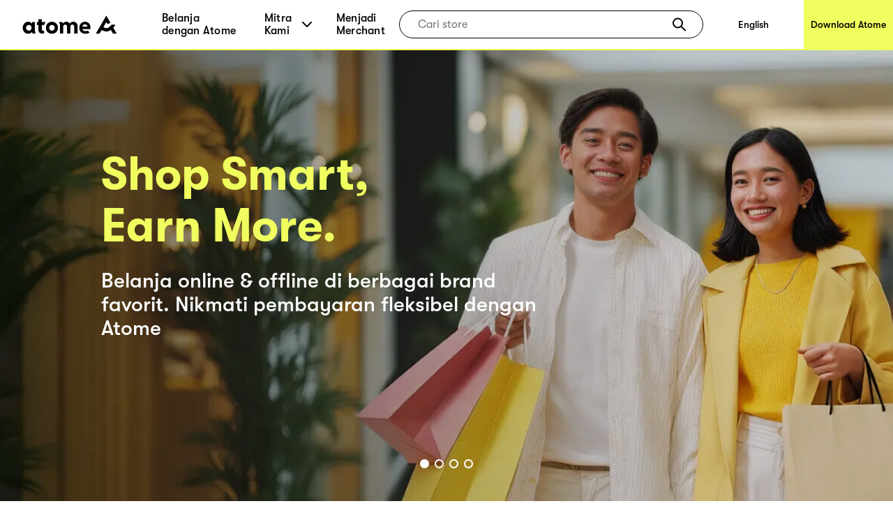

--- FILE ---
content_type: text/html; charset=utf-8
request_url: https://www.atome.id/
body_size: 91325
content:
<!DOCTYPE html><html lang="id-id"><head><title>Atome | Belanja sekarang, bayar nanti | beli sekarang, bayar nanti| cicilan 0%</title><link rel="preload" crossorigin="anonymous" href="/fonts/GT-Walsheim-Pro-Black.woff" as="font" type="font/woff"/><link rel="preload" crossorigin="anonymous" href="/fonts/GT-Walsheim-Pro-Bold.woff" as="font" type="font/woff"/><link rel="preload" crossorigin="anonymous" href="/fonts/GT-Walsheim-Pro-Regular.woff" as="font" type="font/woff"/><link rel="preload" crossorigin="anonymous" href="/fonts/GT-Walsheim-Pro-Medium.woff" as="font" type="font/woff"/><link rel="icon" href="/favicon.ico"/><meta charSet="utf-8"/><meta name="viewport" content="width=device-width, initial-scale=1.0"/><meta name="robots" content="index,follow"/><meta name="googlebot" content="index,follow"/><meta name="description" content="Beli apa yang kamu inginkan sekarang dan bayar nanti dengan Atome. Nikmati cicilan tanpa bunga di merchant favorit kamu di Indonesia."/><meta name="twitter:card" content="summary_large_image"/><meta property="og:title" content="Atome | Belanja sekarang, bayar nanti | beli sekarang, bayar nanti| cicilan 0%"/><meta property="og:description" content="Beli apa yang kamu inginkan sekarang dan bayar nanti dengan Atome. Nikmati cicilan tanpa bunga di merchant favorit kamu di Indonesia."/><meta property="og:url" content="https://www.atome.id/"/><meta property="og:type" content="website"/><meta property="og:image" content="https://www.atome.id/assets/common/icon-square.png"/><meta property="og:image:alt" content="Atome | Belanja sekarang, bayar nanti | beli sekarang, bayar nanti| cicilan 0%"/><meta property="og:locale" content="id_ID"/><meta property="og:site_name" content="Atome - Time to own it."/><link rel="canonical" href="https://www.atome.id/"/><script type="application/ld+json">{
    "@context": "https://schema.org",
    "@type": "Organization",
    "name": "Atome",
    "url": "https://www.atome.id",
    "sameAs": [
      "https://www.facebook.com/atome.id/","https://www.instagram.com/atome.id/","https://www.linkedin.com/company/atomesg"
     ]
  }</script><link rel="preload" as="image" imageSrcSet="/_next/image?url=%2Fassets%2Findex%2Fhero-banner%2Ftop-banner-pc-1.jpg&amp;w=640&amp;q=75 640w, /_next/image?url=%2Fassets%2Findex%2Fhero-banner%2Ftop-banner-pc-1.jpg&amp;w=750&amp;q=75 750w, /_next/image?url=%2Fassets%2Findex%2Fhero-banner%2Ftop-banner-pc-1.jpg&amp;w=828&amp;q=75 828w, /_next/image?url=%2Fassets%2Findex%2Fhero-banner%2Ftop-banner-pc-1.jpg&amp;w=1080&amp;q=75 1080w, /_next/image?url=%2Fassets%2Findex%2Fhero-banner%2Ftop-banner-pc-1.jpg&amp;w=1200&amp;q=75 1200w, /_next/image?url=%2Fassets%2Findex%2Fhero-banner%2Ftop-banner-pc-1.jpg&amp;w=1920&amp;q=75 1920w, /_next/image?url=%2Fassets%2Findex%2Fhero-banner%2Ftop-banner-pc-1.jpg&amp;w=2048&amp;q=75 2048w, /_next/image?url=%2Fassets%2Findex%2Fhero-banner%2Ftop-banner-pc-1.jpg&amp;w=3840&amp;q=75 3840w" imageSizes="100vw" fetchpriority="high"/><link rel="preload" as="image" imageSrcSet="/_next/image?url=%2Fassets%2Findex%2Fhero-banner%2Ftop-banner-pc-2.jpg&amp;w=640&amp;q=75 640w, /_next/image?url=%2Fassets%2Findex%2Fhero-banner%2Ftop-banner-pc-2.jpg&amp;w=750&amp;q=75 750w, /_next/image?url=%2Fassets%2Findex%2Fhero-banner%2Ftop-banner-pc-2.jpg&amp;w=828&amp;q=75 828w, /_next/image?url=%2Fassets%2Findex%2Fhero-banner%2Ftop-banner-pc-2.jpg&amp;w=1080&amp;q=75 1080w, /_next/image?url=%2Fassets%2Findex%2Fhero-banner%2Ftop-banner-pc-2.jpg&amp;w=1200&amp;q=75 1200w, /_next/image?url=%2Fassets%2Findex%2Fhero-banner%2Ftop-banner-pc-2.jpg&amp;w=1920&amp;q=75 1920w, /_next/image?url=%2Fassets%2Findex%2Fhero-banner%2Ftop-banner-pc-2.jpg&amp;w=2048&amp;q=75 2048w, /_next/image?url=%2Fassets%2Findex%2Fhero-banner%2Ftop-banner-pc-2.jpg&amp;w=3840&amp;q=75 3840w" imageSizes="100vw" fetchpriority="high"/><link rel="preload" as="image" imageSrcSet="/_next/image?url=%2Fassets%2Findex%2Fintro%2Fatome-paylater-pc.jpg&amp;w=640&amp;q=100 640w, /_next/image?url=%2Fassets%2Findex%2Fintro%2Fatome-paylater-pc.jpg&amp;w=750&amp;q=100 750w, /_next/image?url=%2Fassets%2Findex%2Fintro%2Fatome-paylater-pc.jpg&amp;w=828&amp;q=100 828w, /_next/image?url=%2Fassets%2Findex%2Fintro%2Fatome-paylater-pc.jpg&amp;w=1080&amp;q=100 1080w, /_next/image?url=%2Fassets%2Findex%2Fintro%2Fatome-paylater-pc.jpg&amp;w=1200&amp;q=100 1200w, /_next/image?url=%2Fassets%2Findex%2Fintro%2Fatome-paylater-pc.jpg&amp;w=1920&amp;q=100 1920w, /_next/image?url=%2Fassets%2Findex%2Fintro%2Fatome-paylater-pc.jpg&amp;w=2048&amp;q=100 2048w, /_next/image?url=%2Fassets%2Findex%2Fintro%2Fatome-paylater-pc.jpg&amp;w=3840&amp;q=100 3840w" imageSizes="100vw" fetchpriority="high"/><meta name="next-head-count" content="25"/><link rel="preload" href="/_next/static/css/5faf64b48c451d20.css" as="style"/><link rel="stylesheet" href="/_next/static/css/5faf64b48c451d20.css" data-n-g=""/><noscript data-n-css=""></noscript><script defer="" nomodule="" src="/_next/static/chunks/polyfills-c67a75d1b6f99dc8.js"></script><script src="/_next/static/chunks/webpack-9804806f35dc7a4c.js" defer=""></script><script src="/_next/static/chunks/framework-bbbe68cc498e154b.js" defer=""></script><script src="/_next/static/chunks/main-4d53fb7cf1cbc3b5.js" defer=""></script><script src="/_next/static/chunks/pages/_app-bcc6686504bb99de.js" defer=""></script><script src="/_next/static/chunks/417-1ff7dfe9ceaadfd6.js" defer=""></script><script src="/_next/static/chunks/4581-544d09bafa322657.js" defer=""></script><script src="/_next/static/chunks/9489-e2994867a73a59af.js" defer=""></script><script src="/_next/static/chunks/9968-52e7d8cd391d47d2.js" defer=""></script><script src="/_next/static/chunks/1514-ea4730246302a012.js" defer=""></script><script src="/_next/static/chunks/9064-c7d5802428332f2b.js" defer=""></script><script src="/_next/static/chunks/4506-af107b6876617848.js" defer=""></script><script src="/_next/static/chunks/6216-e81b8b3c9bee2784.js" defer=""></script><script src="/_next/static/chunks/2996-564f5d76d20d7a1e.js" defer=""></script><script src="/_next/static/chunks/6557-cffd34f869bec39a.js" defer=""></script><script src="/_next/static/chunks/1021-afc9d8ac2959fbe7.js" defer=""></script><script src="/_next/static/chunks/pages/index-30f14c783e3060e5.js" defer=""></script><script src="/_next/static/iTdGtWWEUBAXFOnZbgHzw/_buildManifest.js" defer=""></script><script src="/_next/static/iTdGtWWEUBAXFOnZbgHzw/_ssgManifest.js" defer=""></script><style data-styled="" data-styled-version="6.1.1">.RtrZh{background-repeat:no-repeat;background-size:contain;}/*!sc*/
data-styled.g5[id="sc-1886f008-0"]{content:"RtrZh,"}/*!sc*/
.eFuAcM.Toastify__toast-container{display:flex;justify-content:center;flex-direction:column;}/*!sc*/
.eFuAcM.Toastify__toast-container .Toastify__toast{max-width:91.46vw;position:relative;background:white;padding:20px;font-size:15px;border-radius:15px;margin:20px auto;width:fit-content;box-shadow:rgba(135,141,156,0.24) 0 20px 70px 0;box-sizing:border-box;}/*!sc*/
.eFuAcM.Toastify__toast-container .Toastify__toast .Toastify__toast-body{color:#141c30;font-weight:500;}/*!sc*/
data-styled.g6[id="sc-8a532912-0"]{content:"eFuAcM,"}/*!sc*/
:root{--device-pixel-ratio:2;}/*!sc*/
.grecaptcha-badge{visibility:hidden;}/*!sc*/
data-styled.g10[id="sc-global-dkfcar1"]{content:"sc-global-dkfcar1,"}/*!sc*/
.fade-in-up{animation:gVxOjk 500ms;}/*!sc*/
.fade-in{animation:iHtkXv 500ms;}/*!sc*/
.slide-in-left{animation:gNRIfK 500ms;}/*!sc*/
.slide-in-right{animation:eGWCfH 500ms;}/*!sc*/
.fade-in-left{animation:unLAY 500ms;}/*!sc*/
.fade-in-right{animation:cNpEex 500ms;}/*!sc*/
.bounce-in-left{animation:bKPoJA 1250ms;}/*!sc*/
.bounce-in-right{animation:cDrjrY 1250ms;}/*!sc*/
data-styled.g11[id="sc-global-kDcgeL1"]{content:"sc-global-kDcgeL1,"}/*!sc*/
.gXvyba .container-popup-mask{background:rgba(0,0,0,0.3);width:100vw!important;height:100vh;left:0px;top:0px;position:fixed;z-index:1000;}/*!sc*/
.gXvyba .dialog-full-popup:not(:last-child){opacity:0;}/*!sc*/
data-styled.g12[id="sc-5b885fcf-0"]{content:"gXvyba,"}/*!sc*/
.gRxIgn{display:none;margin-left:auto;height:30px;width:30px;box-sizing:border-box;flex-direction:column;justify-content:center;align-items:flex-end;position:relative;cursor:pointer;}/*!sc*/
@media only screen and (max-width:1000px){.gRxIgn{display:flex;}}/*!sc*/
.gRxIgn .nav-burger-line{position:relative;}/*!sc*/
.gRxIgn .nav-burger-line:after{content:'';position:absolute;height:2px;width:20px;transition:all 0.25s;right:2.5px;background-color:#000;}/*!sc*/
.gRxIgn .nav-burger-line:nth-child(1):after{top:-9px;}/*!sc*/
.gRxIgn .nav-burger-line:nth-child(2):after{top:0px;opacity:1;}/*!sc*/
.gRxIgn .nav-burger-line:nth-child(3):after{top:9px;}/*!sc*/
data-styled.g25[id="sc-3834e301-0"]{content:"gRxIgn,"}/*!sc*/
.iBa-Dct.iBa-Dct{display:flex;align-items:center;justify-content:center;height:36px;width:120px;}/*!sc*/
data-styled.g26[id="sc-ec6be60-0"]{content:"iBa-Dct,"}/*!sc*/
.iVFobo{visibility:hidden;position:absolute;top:70px;left:0px;z-index:1000;width:auto;height:auto;background:white;margin:0;display:flex;flex-direction:row;opacity:0;transform:scale(0.95) translateY(-10px);transition:all 0.2s ease-in-out;}/*!sc*/
@media only screen and (max-width:1000px){.iVFobo{display:none;}}/*!sc*/
data-styled.g30[id="sc-e3da30c5-0"]{content:"iVFobo,"}/*!sc*/
.czTBrM{padding:0;margin:0;margin-left:62px;height:100%;display:flex;list-style:none;flex:1;}/*!sc*/
@media only screen and (max-width:1000px){.czTBrM{display:none;}}/*!sc*/
.czTBrM >li{padding:0;margin:0;transition:all 0.25s;height:100%;cursor:pointer;display:flex;align-items:center;text-decoration:none;position:relative;}/*!sc*/
.czTBrM >li:not(:last-child){margin-right:35px;}/*!sc*/
.czTBrM >li .mouse-area{width:100%;height:100%;display:flex;align-items:center;justify-content:center;}/*!sc*/
.czTBrM >li .nav-arrow-down{margin-left:6px;width:14px;height:8px;}/*!sc*/
.czTBrM >li .menu-item{transition:all 0.2s ease-in-out;font-weight:500;text-decoration:none;font-family:inherit;font-size:16px;color:black;letter-spacing:0.26px;}/*!sc*/
.czTBrM >li .menu-item:hover{text-shadow:3px 3px 0 #f0ff5f;}/*!sc*/
data-styled.g33[id="sc-61c253be-0"]{content:"czTBrM,"}/*!sc*/
.lfgDaC{padding:10px;margin:0;list-style:none;}/*!sc*/
.lfgDaC >li{padding:0;margin:10px;transition:all 0.25s;cursor:pointer;display:flex;align-items:center;text-decoration:none;position:relative;width:max-content;min-width:80px;line-height:1.6em;}/*!sc*/
.lfgDaC >li:first-child{margin-top:0;}/*!sc*/
.lfgDaC >li:last-child{margin-bottom:0;}/*!sc*/
.lfgDaC >li .menu-item{transition:all 0.2s ease-in-out;font-weight:500;text-decoration:none;font-family:inherit;font-size:16px;color:black;letter-spacing:0.26px;text-shadow:none;}/*!sc*/
.lfgDaC >li .menu-item:hover{text-shadow:3px 3px 0 #f0ff5f;}/*!sc*/
data-styled.g34[id="sc-61c253be-1"]{content:"lfgDaC,"}/*!sc*/
.bJJUsD{padding:0 30px;position:fixed;background:white;height:73px;width:100%;z-index:999;top:0;left:0;border-bottom:solid 2px #f0ff5f;transition:all 0.25s;box-sizing:border-box;display:flex;align-items:center;justify-content:flex-start;height:72px;}/*!sc*/
@keyframes fadeInNav{from{opacity:0;transform:translateY(-6px);}to{opacity:1;transform:translateY(0);}}/*!sc*/
.bJJUsD .marquee{position:absolute;left:0;top:73px;width:100%;line-height:25px;font-size:15px;background-color:rgba(0,0,0,0.8);color:white;white-space:nowrap;overflow:hidden;box-sizing:border-box;}/*!sc*/
.bJJUsD .marquee p{display:inline-block;padding-left:100%;animation:marquee 30s linear infinite;}/*!sc*/
@media only screen and (max-width:1000px){.bJJUsD .marquee p{animation:marquee 15s linear infinite;}}/*!sc*/
@keyframes marquee{0%{transform:translate(0,0);}100%{transform:translate(-100%,0);}}/*!sc*/
.bJJUsD a{display:block;text-decoration:none;color:black;}/*!sc*/
.bJJUsD .campaign,.bJJUsD .nav-download{height:100%;display:flex;justify-content:center;align-items:center;font-weight:500;font-size:14px;color:black;transition:all 0.2s ease-in-out;}/*!sc*/
@media only screen and (max-width:1000px){.bJJUsD .campaign,.bJJUsD .nav-download{display:none;}}/*!sc*/
.bJJUsD .campaign{margin-left:auto;width:144px;background:white;}/*!sc*/
.bJJUsD .campaign:hover{text-shadow:3px 3px 0 #f0ff5f;}/*!sc*/
.bJJUsD .nav-download{margin-left:auto;margin-right:-30px;padding-left:10px;padding-right:10px;background:#f0ff5f;}/*!sc*/
.bJJUsD .nav-download:hover{background:black;color:#f0ff5f;}/*!sc*/
.bJJUsD .right-search-pc{height:100%;display:flex;justify-content:center;align-items:center;}/*!sc*/
.bJJUsD .right-mobile{position:static;margin-left:auto;display:flex;justify-content:center;align-items:flex-end;height:100%;}/*!sc*/
.bJJUsD .right-mobile .right-search-icon-mobile{height:100%;margin-right:16px;}/*!sc*/
.bJJUsD .mobile-nav-search{display:flex;justify-content:flex-start;align-items:center;width:100%;animation:fadeInNav 0.2s ease;}/*!sc*/
.bJJUsD .mobile-nav-search .back-icon{width:13px;height:22px;margin-right:14px;}/*!sc*/
.bJJUsD .mobile-nav-search .back-icon img{font-weight:700;}/*!sc*/
.bJJUsD .mobile-nav-search .right-search-mobile{width:90%;}/*!sc*/
.bJJUsD .mobile-nav-default{animation:fadeInNav 0.2s ease;display:flex;align-items:center;width:100%;}/*!sc*/
data-styled.g36[id="sc-baa21d73-0"]{content:"bJJUsD,"}/*!sc*/
.fGZyiz{position:relative;}/*!sc*/
.fGZyiz .loc{font-size:18px;line-height:30px;color:#f0ff5f;font-weight:700;}/*!sc*/
.fGZyiz .select{width:246px;height:46px;background:#ffffff;border-radius:10px;margin-top:6px;padding:8px 20px;display:flex;justify-content:space-between;align-items:center;cursor:pointer;}/*!sc*/
@media only screen and (max-width:1000px){.fGZyiz .select{width:220px;}}/*!sc*/
.fGZyiz .select span{font-size:16px;line-height:30px;}/*!sc*/
.fGZyiz .select img{width:14px;height:8px;}/*!sc*/
.fGZyiz .expand{position:absolute;background:#ffffff;width:246px;height:160px;border-radius:10px;overflow:scroll;z-index:100;}/*!sc*/
@media only screen and (max-width:1000px){.fGZyiz .expand{width:220px;}}/*!sc*/
.fGZyiz .expand::-webkit-scrollbar{display:none;}/*!sc*/
.fGZyiz .expand a{width:100%;height:39px;padding:5px 20px;display:flex;align-items:center;cursor:pointer;color:#141c30;}/*!sc*/
.fGZyiz .expand a:hover,.fGZyiz .expand a:visited{color:#141c30;background:#e6e6de;}/*!sc*/
.fGZyiz .social-link{width:246px;display:flex;justify-content:space-between;margin-top:45px;}/*!sc*/
@media only screen and (max-width:1000px){.fGZyiz .social-link{width:220px;}}/*!sc*/
data-styled.g37[id="sc-686dd507-0"]{content:"fGZyiz,"}/*!sc*/
@media only screen and (min-width:1000px){.htPhit{max-width:1440px;background:#3e3e3e;margin:0 auto;}.htPhit .links-part{padding:57px 80px 80px 80px;}.htPhit .links-part .links{display:flex;justify-content:flex-start;}.htPhit .links-part .links .link-right{display:flex;justify-content:space-between;}.htPhit .links-part .links .location{margin-right:213px;}.htPhit .links-part .links .link{display:flex;justify-content:space-around;}.htPhit .links-part .links .link .title{font-size:18px;font-weight:700;line-height:30px;color:#f0ff5f;margin-bottom:15px;}.htPhit .links-part .links ol{min-width:142px;display:block;list-style:none;margin:0;padding:0;}.htPhit .links-part .links ol:not(:last-child){margin-right:60px;}.htPhit .links-part .links ol li,.htPhit .links-part .links ol li>a{padding:0;margin:0;font-family:GTWalsheimPro;font-size:18px;font-weight:500;line-height:1.67;letter-spacing:normal;color:#ffffff;}.htPhit .links-part .links p,.htPhit .links-part .links p>a{margin-left:80px;font-family:GTWalsheimPro;font-size:18px;font-weight:500;line-height:1.67;color:#f0ff5f;}.htPhit .links-part .links p{font-weight:700;}.htPhit .links-part .links p>a{margin-left:0px;color:#fff;}.htPhit .links-part .links .email{color:#fff;}.htPhit .downloads{padding:34px 60px 45px 80px;background:#000000;display:flex;justify-content:flex-start;align-items:center!important;}.htPhit .downloads .filler{height:10px;}.htPhit .downloads .left{flex:1;}.htPhit .downloads .left .link-list{display:flex;}.htPhit .downloads .left .link-list .download-link{display:block;width:70px;height:24px;margin-bottom:5px;margin-right:16px;position:relative;}.htPhit .downloads .left .link-list .download-link:last-child{margin-bottom:0px;margin-right:0px;}.htPhit .downloads .left .link-list .download-link img{width:100%;height:100%;object-fit:contain;}.htPhit .downloads .left .link-list .download-link .qr-code{position:absolute;top:40px;left:30px;z-index:9;border-radius:8px;overflow:hidden;background-color:#fff;display:none;}.htPhit .downloads .left .link-list .download-link:hover .qr-code{display:block;}.htPhit .downloads .left .link-list .download-link-msi{width:111px;height:35px;margin-right:4px;}.htPhit .downloads .right-out{flex:2;display:flex;}.htPhit .downloads .all-right{color:#fff;font-size:14px;font-weight:700;line-height:14px;margin-top:61px;}.htPhit .downloads .all-right-trustmark{font-size:12px;margin-top:41px;}.htPhit .downloads .all-right-trustmark .turstmark{display:flex;font-family:GTWalsheimPro;font-size:13px;font-weight:400;line-height:14px;margin-bottom:8px;}.htPhit .downloads .all-right-trustmark .turstmark img{margin-right:4px;width:15px;height:15px;}.htPhit .downloads .all-right-out{margin-top:0px;}.htPhit .downloads .right{color:#ffffff;display:flex;flex:1;flex-direction:column;justify-content:space-between;}.htPhit .downloads .right .title{font-size:12px;line-height:14px;font-weight:700;opacity:0.5;margin-bottom:4px;}.htPhit .downloads .right .title.large{font-size:14px;margin-bottom:10px;}.htPhit .downloads .right .detail{font-size:14px;font-weight:400;line-height:17px;max-width:80%;}.htPhit .downloads .right .tips{font-family:GTWalsheimPro;font-size:10px;font-style:italic;font-weight:300;line-height:11px;color:#ffffff80;opacity:0.5;}.htPhit .downloads .right-detail1,.htPhit .downloads .right-detail2{margin-right:60px;color:#ffffff;display:flex;flex-direction:column;justify-content:space-between;min-height:107px;}.htPhit .downloads .right-detail1 .top,.htPhit .downloads .right-detail2 .top{margin-bottom:20px;}.htPhit .downloads .right-detail1 .item,.htPhit .downloads .right-detail2 .item{display:flex;flex-direction:column;justify-content:space-between;margin-bottom:20px;}.htPhit .downloads .right-detail1 .item:last-child,.htPhit .downloads .right-detail2 .item:last-child{margin-bottom:0px;}.htPhit .downloads .right-detail1 span,.htPhit .downloads .right-detail2 span{display:inline-block;min-width:279px;font-weight:500;font-size:12px;line-height:17px;color:#ffffff;opacity:0.5;margin-bottom:4px;}.htPhit .downloads .right-detail1 p,.htPhit .downloads .right-detail2 p{min-width:279px;margin-bottom:20px;font-weight:400;font-size:14px;line-height:17px;}.htPhit .downloads .right-detail1 p:last-child,.htPhit .downloads .right-detail2 p:last-child{margin-bottom:0px;}.htPhit .downloads .right-detail1{max-width:323px;}.htPhit .downloads .right-detail1-1{margin-left:-120px;max-width:100px;}.htPhit .downloads .right-detail2{margin-right:0px;}.htPhit .downloads .right-detail-th{font-family:GTWalsheimPro;font-weight:700;font-size:12px;line-height:14px;}.htPhit .downloads .my-all-right{margin-top:0px;}.htPhit .downloads .right-out-my{display:flex;justify-content:space-between;}.htPhit .downloads .right-out-my .right-detail2-my{min-height:0px;margin-left:160px;}.htPhit .downloads-my{align-items:flex-start!important;}}/*!sc*/
@media only screen and (max-width:1000px){.htPhit{background:#3e3e3e;}.htPhit .links{padding:35px 55px 20px 55px;}.htPhit .links .link{padding-top:21px;}.htPhit .links .link .title{font-size:18px;font-weight:700;line-height:30px;color:#f0ff5f;margin-bottom:10px;margin-top:24px;}.htPhit .links ol{display:block;list-style:none;margin:0;padding:0;}.htPhit .links ol:first-child{margin-top:0px;}.htPhit .links ol li,.htPhit .links ol li>a{padding:0;margin:0;font-family:GTWalsheimPro;font-size:18px;font-weight:500;line-height:30px;letter-spacing:normal;color:#ffffff;}.htPhit .links p,.htPhit .links p>a{margin:0;margin-top:40px;font-family:GTWalsheimPro;font-size:18px;font-weight:500;line-height:1.67;color:#f0ff5f;}.htPhit .links p{font-weight:700;line-height:normal;}.htPhit .links .email{color:#fff;}.htPhit .downloads{display:flex;padding-top:40px;}.htPhit .downloads .full-width{width:100%;}.htPhit .downloads .get-the-app{padding:0px 55px 60px 55px;}.htPhit .downloads .download-link{display:block;width:143px;height:50px;margin-right:6px;position:relative;}.htPhit .downloads .download-link img{width:100%;height:100%;object-fit:contain;}.htPhit .downloads .download-link .qr-code{display:none;position:absolute;top:40px;left:30px;z-index:9;border-radius:8px;overflow:hidden;background-color:#fff;opacity:0;}.htPhit .downloads .download-link:hover .qr-code{opacity:1;}.htPhit .downloads .right{padding:60px 55px;padding-bottom:0;background:#000;width:100%;color:#ffffff;}.htPhit .downloads .right .top{margin-bottom:20px;}.htPhit .downloads .right .title{font-size:12px;line-height:14px;font-weight:700;opacity:0.5;margin-bottom:4px;}.htPhit .downloads .right .title.large{font-size:14px;margin-bottom:10px;}.htPhit .downloads .right .detail{font-size:14px;font-weight:400;line-height:18px;max-width:250px;}.htPhit .downloads .right .tips{margin-top:25px;font-family:GTWalsheimPro;font-size:10px;font-style:italic;font-weight:300;line-height:11px;color:#ffffff80;opacity:0.5;}.htPhit .downloads .right .all-right{font-size:14px;font-weight:700;line-height:18px;}.htPhit .downloads .right .all-right-trustmark .turstmark{display:flex;font-family:GTWalsheimPro;font-size:15px;font-weight:400;line-height:17px;padding-bottom:8px;}.htPhit .downloads .right .all-right-trustmark .turstmark img{margin-right:5px;}.htPhit .downloads .right-all-right{padding-top:45px;padding-bottom:45px;}.htPhit .downloads .right-detail{padding:60px 55px 0;background:#000;width:100%;color:#ffffff;}.htPhit .downloads .right-detail .item{margin-bottom:20px;}.htPhit .downloads .right-detail .item:last-child{margin-bottom:0px;}.htPhit .downloads .right-detail p{margin-bottom:14px;}.htPhit .downloads .right-detail p:last-child{margin-bottom:0px;}.htPhit .downloads .right-detail span{display:inline-block;width:100%;font-weight:400;font-size:13px;line-height:14px;color:#ffffff;opacity:0.5;margin-bottom:4px;}.htPhit .downloads .right-detail-th{font-family:GTWalsheimPro;font-weight:700;font-size:14px;line-height:18px;}}/*!sc*/
data-styled.g46[id="sc-af7ea3a0-0"]{content:"htPhit,"}/*!sc*/
@keyframes gVxOjk{from{opacity:0;transform:translate3d(0, 50px, 0);}to{opacity:1;transform:none;}}/*!sc*/
data-styled.g54[id="sc-keyframes-gVxOjk"]{content:"gVxOjk,"}/*!sc*/
@keyframes iHtkXv{from{opacity:0;}to{opacity:1;}}/*!sc*/
data-styled.g55[id="sc-keyframes-iHtkXv"]{content:"iHtkXv,"}/*!sc*/
@keyframes gNRIfK{from{transform:translate3d(-100%, 0, 0);visibility:visible;}to{transform:translate3d(0, 0, 0);}}/*!sc*/
data-styled.g56[id="sc-keyframes-gNRIfK"]{content:"gNRIfK,"}/*!sc*/
@keyframes eGWCfH{from{transform:translate3d(100%, 0, 0);visibility:visible;}to{transform:translate3d(0, 0, 0);}}/*!sc*/
data-styled.g57[id="sc-keyframes-eGWCfH"]{content:"eGWCfH,"}/*!sc*/
@keyframes unLAY{from{opacity:0;transform:translate3d(-100%, 0, 0);}to{opacity:1;transform:none;}}/*!sc*/
data-styled.g58[id="sc-keyframes-unLAY"]{content:"unLAY,"}/*!sc*/
@keyframes cNpEex{from{opacity:0;transform:translate3d(100%, 0, 0);}to{opacity:1;transform:none;}}/*!sc*/
data-styled.g59[id="sc-keyframes-cNpEex"]{content:"cNpEex,"}/*!sc*/
@keyframes bKPoJA{from{animation-timing-function:cubic-bezier(0.215, 0.61, 0.355, 1);}0%{opacity:0;transform:translate3d(-3000px, 0, 0);}60%{animation-timing-function:cubic-bezier(0.215, 0.61, 0.355, 1);opacity:1;transform:translate3d(25px, 0, 0);}75%{animation-timing-function:cubic-bezier(0.215, 0.61, 0.355, 1);transform:translate3d(-10px, 0, 0);}90%{animation-timing-function:cubic-bezier(0.215, 0.61, 0.355, 1);transform:translate3d(5px, 0, 0);}to{animation-timing-function:cubic-bezier(0.215, 0.61, 0.355, 1);transform:none;}}/*!sc*/
data-styled.g60[id="sc-keyframes-bKPoJA"]{content:"bKPoJA,"}/*!sc*/
@keyframes cDrjrY{from{animation-timing-function:cubic-bezier(0.215, 0.61, 0.355, 1);}0%{opacity:0;transform:translate3d(3000px, 0, 0);}60%{animation-timing-function:cubic-bezier(0.215, 0.61, 0.355, 1);opacity:1;transform:translate3d(-25px, 0, 0);}75%{animation-timing-function:cubic-bezier(0.215, 0.61, 0.355, 1);transform:translate3d(10px, 0, 0);}90%{animation-timing-function:cubic-bezier(0.215, 0.61, 0.355, 1);transform:translate3d(-5px, 0, 0);}to{animation-timing-function:cubic-bezier(0.215, 0.61, 0.355, 1);transform:none;}}/*!sc*/
data-styled.g61[id="sc-keyframes-cDrjrY"]{content:"cDrjrY,"}/*!sc*/
.viCyl{display:flex;flex-direction:column;align-items:center;padding-left:100px;padding-right:100px;}/*!sc*/
.viCyl section{width:100%;max-width:1140px;}/*!sc*/
.viCyl .img-wrapper{height:696px;position:relative;flex:1;}/*!sc*/
.viCyl .img-wrapper.contain-img span img{object-fit:contain;}/*!sc*/
.viCyl .img-wrapper-th{height:778px;}/*!sc*/
@media only screen and (max-width:1000px){.viCyl{padding-left:30px;padding-right:30px;}.viCyl .img-wrapper{width:100%;min-height:calc((320 / 270) * 80vw);max-height:50vh;}.viCyl .hide-mobile{display:none;}.viCyl .atome-plus-img-pc{display:none;}}/*!sc*/
data-styled.g85[id="sc-ad100383-0"]{content:"viCyl,"}/*!sc*/
.fBWBXk{display:inline-block;margin-top:auto;height:60px;line-height:60px;padding-left:28px;padding-right:28px;border-radius:34.5px;background-color:#f4ff5f;font-family:GTWalsheimPro;font-size:19px;font-weight:500;text-align:center;color:black;margin-top:30px;}/*!sc*/
data-styled.g86[id="sc-ad100383-1"]{content:"fBWBXk,"}/*!sc*/
.hDHVRb{display:flex;margin-top:140px;margin-top:0px;margin-bottom:84px;justify-content:space-between;}/*!sc*/
.hDHVRb img{width:620px;height:690px;object-fit:cover;}/*!sc*/
.hDHVRb .fade-in-up{flex:1;}/*!sc*/
.hDHVRb .purchase-id-img .ojk{position:absolute;bottom:36px;font-family:GTWalsheimPro;font-weight:400;font-size:10px;line-height:normal;text-align:center;padding:0 47px;color:rgba(10,10,10,0.6);}/*!sc*/
.hDHVRb .purchase-id-img .paylater-ojk{color:#fff;}/*!sc*/
.hDHVRb .right-content{margin-left:86px;}/*!sc*/
.hDHVRb .right-content h2{margin:0;padding:0;font-family:GTWalsheimPro;font-size:56px;font-weight:500;color:black;}/*!sc*/
.hDHVRb .right-content p{margin:0;padding:0;margin-top:26px;margin-bottom:26px;font-family:GTWalsheimPro;font-size:22px;font-weight:500;line-height:1.5;letter-spacing:normal;color:black;}/*!sc*/
.hDHVRb .right-content.atome-card .sub-title{font-weight:500;font-size:22px;line-height:33px;margin-top:34px;margin-bottom:60px;}/*!sc*/
.hDHVRb .right-content.atome-card ul{font-weight:500;font-size:22px;line-height:30px;}/*!sc*/
.hDHVRb .right-content.atome-card .learn-more{padding:0 40px;}/*!sc*/
.hDHVRb .right-content.atome-card-id h2{width:500px;}/*!sc*/
.hDHVRb .right-content.atome-card-id .sub-title{margin-top:18px;margin-bottom:28px;}/*!sc*/
.hDHVRb .right-content.atome-card-id li:last-child{margin-bottom:12px;}/*!sc*/
.hDHVRb .right-content ul{margin:0;padding:0;line-height:30px;}/*!sc*/
.hDHVRb .right-content ul li{margin:0;padding:0;color:black;font-family:GTWalsheimPro;font-size:22px;font-weight:500;margin:30px 0;display:flex;align-items:flex-start;}/*!sc*/
.hDHVRb .right-content ul li .intro-icon{width:30px;min-width:30px;height:30px;margin-right:30px;}/*!sc*/
.hDHVRb .right-content ul li .line-desc{font-weight:400!important;font-size:14px!important;line-height:16px!important;opacity:0.3!important;}/*!sc*/
.hDHVRb .right-content .borrow-interset{margin-top:68px;font-family:GTWalsheimPro;font-weight:400;font-size:16px;line-height:11px;}/*!sc*/
.hDHVRb .right-content.atome-card-id h2,.hDHVRb .right-content.atome-paylater-id h2{font-size:54px;font-weight:500;}/*!sc*/
.hDHVRb .right-content.atome-card-id .no-desc,.hDHVRb .right-content.atome-paylater-id .no-desc{margin-top:58px;}/*!sc*/
.hDHVRb .right-content.atome-card-id .sub-title,.hDHVRb .right-content.atome-paylater-id .sub-title{font-weight:500;font-size:22px;line-height:33px;margin-top:18px;margin-bottom:28px;}/*!sc*/
.hDHVRb .right-content.atome-card-id ul,.hDHVRb .right-content.atome-paylater-id ul{margin:0;padding:0;line-height:28px;}/*!sc*/
.hDHVRb .right-content.atome-card-id ul li,.hDHVRb .right-content.atome-paylater-id ul li{margin:0;padding:0;color:black;font-family:GTWalsheimPro;font-size:22px;font-weight:500;margin:22px 0;display:flex;align-items:flex-start;}/*!sc*/
.hDHVRb .right-content.atome-card-id ul li .intro-icon,.hDHVRb .right-content.atome-paylater-id ul li .intro-icon{width:30px;min-width:30px;height:30px;margin-right:30px;}/*!sc*/
.hDHVRb .right-content.atome-card-id ul li:last-child,.hDHVRb .right-content.atome-paylater-id ul li:last-child{margin-bottom:0px;}/*!sc*/
.hDHVRb .right-content.atome-card-id .learn-more,.hDHVRb .right-content.atome-paylater-id .learn-more{padding:0px 35px;font-weight:500;font-size:19px;line-height:50px;height:49px;margin-top:38px;}/*!sc*/
.hDHVRb .right-content.atome-paylater-id{margin-top:40px;}/*!sc*/
.hDHVRb .atome-cash h2,.hDHVRb .atome-paylater h2,.hDHVRb .atome-savings h2{font-size:56px;font-weight:500;}/*!sc*/
.hDHVRb .atome-cash .no-desc,.hDHVRb .atome-paylater .no-desc,.hDHVRb .atome-savings .no-desc{margin-top:58px;}/*!sc*/
.hDHVRb .atome-cash .sub-title,.hDHVRb .atome-paylater .sub-title,.hDHVRb .atome-savings .sub-title{font-weight:500;font-size:22px;line-height:33px;margin-top:34px;margin-bottom:60px;}/*!sc*/
.hDHVRb .atome-cash ul,.hDHVRb .atome-paylater ul,.hDHVRb .atome-savings ul{margin:0;padding:0;line-height:30px;}/*!sc*/
.hDHVRb .atome-cash ul li,.hDHVRb .atome-paylater ul li,.hDHVRb .atome-savings ul li{margin:0;padding:0;color:black;font-family:GTWalsheimPro;font-size:22px;font-weight:500;margin:30px 0;display:flex;align-items:flex-start;}/*!sc*/
.hDHVRb .atome-cash ul li .intro-icon,.hDHVRb .atome-paylater ul li .intro-icon,.hDHVRb .atome-savings ul li .intro-icon{width:30px;min-width:30px;height:30px;margin-right:30px;}/*!sc*/
.hDHVRb .atome-cash .learn-more,.hDHVRb .atome-paylater .learn-more,.hDHVRb .atome-savings .learn-more{padding:0 40px;}/*!sc*/
.hDHVRb .atome-cash .tnc-text,.hDHVRb .atome-paylater .tnc-text,.hDHVRb .atome-savings .tnc-text{font-size:18px;}/*!sc*/
.hDHVRb .atome-savings{margin-top:25px;}/*!sc*/
@media only screen and (max-width:1000px){.hDHVRb{margin-top:59px;flex-direction:column;margin-top:22px;margin-bottom:44px;}.hDHVRb .purchase-ph-img{height:386px;}.hDHVRb .purchase-id-img{min-height:calc((246 / 304) * 58vh)!important;}.hDHVRb .purchase-id-img .ojk{position:absolute;bottom:15px;color:#97979799;font-family:GTWalsheimPro;font-weight:400;font-size:6px;line-height:100%;text-align:center;padding:0 20px;}.hDHVRb .purchase-id-img{min-height:calc((304 / 246) * 80vw);}.hDHVRb .purchase-id-img .ojk{font-size:4px;line-height:5px;color:rgba(151,151,151,0.6);bottom:15px;}.hDHVRb .purchase-id-img .paylater-ojk{color:#fff;font-size:5px;line-height:6px;color:#fff;bottom:24px;}.hDHVRb .purchase-id-img h2{font-weight:500;font-size:35px;line-height:44px;margin-top:36px;margin-bottom:14px;}.hDHVRb .right-content{margin-left:0;height:auto;}.hDHVRb .right-content h2{font-size:36px;max-width:273px;margin-top:32px;height:auto;}.hDHVRb .right-content p{margin-top:34px;font-size:22px;width:334px;max-width:100%;height:auto;}.hDHVRb .right-content .sc-ad100383-1{margin-top:18px;}.hDHVRb .right-content .borrow-interset{margin-top:36px;font-family:GTWalsheimPro;font-weight:400;font-size:14px;line-height:16px;}.hDHVRb .right-content.atome-card-id h2,.hDHVRb .right-content.atome-paylater-id h2{font-size:35px;font-weight:500;line-height:44px;margin-top:36px;}.hDHVRb .right-content.atome-card-id .no-desc,.hDHVRb .right-content.atome-paylater-id .no-desc{margin-top:14px;}.hDHVRb .right-content.atome-card-id .sub-title,.hDHVRb .right-content.atome-paylater-id .sub-title{font-weight:500;font-size:18px;line-height:28px;margin-top:14px;margin-bottom:14px;}.hDHVRb .right-content.atome-card-id ul,.hDHVRb .right-content.atome-paylater-id ul{margin:0;padding:0;line-height:28px;}.hDHVRb .right-content.atome-card-id ul li,.hDHVRb .right-content.atome-paylater-id ul li{margin:0;padding:0;color:black;font-family:GTWalsheimPro;font-size:22px;font-weight:500;margin:24px 0;display:flex;align-items:flex-start;}.hDHVRb .right-content.atome-card-id ul li .intro-icon,.hDHVRb .right-content.atome-paylater-id ul li .intro-icon{width:30px;min-width:30px;height:30px;margin-right:30px;}.hDHVRb .right-content.atome-card-id ul li:last-child,.hDHVRb .right-content.atome-paylater-id ul li:last-child{margin-bottom:0px;}.hDHVRb .right-content.atome-card-id .learn-more,.hDHVRb .right-content.atome-paylater-id .learn-more{padding:0px 35px;font-weight:500;font-size:19px;line-height:50px;height:49px;margin-top:48px;}.hDHVRb .atome-card,.hDHVRb .atome-cash,.hDHVRb .atome-paylater,.hDHVRb .atome-savings{padding:0 10px;}.hDHVRb .atome-card h2,.hDHVRb .atome-cash h2,.hDHVRb .atome-paylater h2,.hDHVRb .atome-savings h2{margin-top:36px;font-size:36px;line-height:44px;font-weight:500;max-width:329px;}.hDHVRb .atome-card .sub-title,.hDHVRb .atome-cash .sub-title,.hDHVRb .atome-paylater .sub-title,.hDHVRb .atome-savings .sub-title{font-weight:500;font-size:18px;line-height:28px;margin-top:36px;margin-bottom:36px;}.hDHVRb .atome-card ul li,.hDHVRb .atome-cash ul li,.hDHVRb .atome-paylater ul li,.hDHVRb .atome-savings ul li{font-weight:500;font-size:18px;line-height:22px;margin-top:30px;align-items:flex-start;}.hDHVRb .atome-card .tnc-text,.hDHVRb .atome-cash .tnc-text,.hDHVRb .atome-paylater .tnc-text,.hDHVRb .atome-savings .tnc-text{font-size:14px;}}/*!sc*/
data-styled.g87[id="sc-ad100383-2"]{content:"hDHVRb,"}/*!sc*/
.dJTUzy{width:100%;max-width:1440px;margin:0 auto;margin-top:54px;margin-bottom:92px;}/*!sc*/
.dJTUzy .explore-categories-title{font-weight:500;font-size:48px;line-height:55px;padding:0 70px;}/*!sc*/
.dJTUzy .image-content{padding:0 107px 0 111px;display:flex;justify-content:space-between;align-items:center;margin-top:85px;}/*!sc*/
.dJTUzy .image-content .image-item{display:flex;flex-direction:column;align-items:center;}/*!sc*/
.dJTUzy .image-content .image-item .image-text{margin-top:24px;font-weight:500;font-size:20px;line-height:20px;}/*!sc*/
@media only screen and (max-width:1000px){.dJTUzy{margin:0;margin-top:54px;}.dJTUzy .explore-categories-title{font-weight:500;font-size:36px;line-height:36px;margin-bottom:32px;padding:0;padding:0 30px;}.dJTUzy .image-content{padding:0 30px;text-align:center;display:grid;grid-template-columns:repeat(4,1fr);grid-row-gap:29px;grid-column-gap:30px;margin-top:0px;text-align:center;}.dJTUzy .image-content .image-item{display:giad;flex-direction:column;align-items:center;flex-wrap:wrap;}.dJTUzy .image-content .image-item:nth-child(1) img{width:48px;height:42px;}.dJTUzy .image-content .image-item:nth-child(2) img{width:41px;height:41px;}.dJTUzy .image-content .image-item:nth-child(3) img{width:18px;height:44px;}.dJTUzy .image-content .image-item:nth-child(4) img{width:52px;height:50px;}.dJTUzy .image-content .image-item .image-text{margin-top:16px;font-weight:500;font-size:12px;line-height:12px;}.dJTUzy .image-content-last{padding:0 56px;margin-top:29px;margin-bottom:54px;display:flex;align-items:center;justify-content:space-around;}.dJTUzy .image-content-last .image-item:nth-child(1) img{width:48px;height:45px;}.dJTUzy .image-content-last .image-item:nth-child(2) img{width:76px;height:42px;}.dJTUzy .image-content-last .image-item:nth-child(3) img{width:41px;height:42px;}}/*!sc*/
data-styled.g94[id="sc-efa986e1-0"]{content:"dJTUzy,"}/*!sc*/
.gGFOzw{height:646px;position:relative;margin-bottom:45px;}/*!sc*/
.gGFOzw .image{width:100%;height:100%;display:block;}/*!sc*/
.gGFOzw .image img{object-fit:cover;object-position:top;height:100%;width:100%;}/*!sc*/
@media only screen and (max-width:1000px){.gGFOzw .image.pc-only{display:none;}}/*!sc*/
.gGFOzw .image.mobile-only{height:100%;}/*!sc*/
@media only screen and (min-width:1000px){.gGFOzw .image.mobile-only{display:none;}}/*!sc*/
.gGFOzw .plus-title-outer{position:absolute;top:128px;left:122px;text-align:left;color:#f0ff5f;}/*!sc*/
.gGFOzw .plus-title-outer .plus-title{text-shadow:0 0 13px rgba(0,0,0,0.07);font-size:65px;font-weight:700;line-height:74px;}/*!sc*/
.gGFOzw .plus-title-outer .plus-sub-title{color:#fff;margin:21px 0 40px;text-shadow:0 0 13px rgba(0,0,0,0.07);font-size:36px;font-weight:500;line-height:41px;max-width:736px;}/*!sc*/
.gGFOzw .plus-title-outer .shop-now-btn{width:fit-content;padding:15px 35px;color:#000;font-size:24px;font-weight:500;background-color:#f0ff5f;border-radius:100px;}/*!sc*/
@media only screen and (max-width:1000px){.gGFOzw{height:550px;margin-bottom:55px;}.gGFOzw .plus-title-outer{position:absolute;top:29px;left:0;text-align:center;width:100%;margin:0 auto;}.gGFOzw .plus-title-outer .plus-title{color:#f0ff5f;font-size:40px;font-weight:700;line-height:46px;}.gGFOzw .plus-title-outer .plus-sub-title{margin:0 auto;margin-top:8px;color:#fff;font-size:16px;font-weight:500;line-height:18px;max-width:304px;}.gGFOzw .plus-title-outer .shop-now-btn{margin:0 auto;margin-top:260px;width:fit-content;padding:10px 15px;color:#000;background-color:#f0ff5f;border-radius:150px;font-size:20px;font-weight:500;}}/*!sc*/
data-styled.g95[id="sc-223dd472-0"]{content:"gGFOzw,"}/*!sc*/
.jJgRDs{max-width:1440px;margin:0 auto;margin-top:120px;}/*!sc*/
@media only screen and (max-width:1000px){.jJgRDs{margin-top:46px;}}/*!sc*/
.jJgRDs .category-title{font-size:36px;color:#000;margin:44px 0 44px 80px;font-weight:500;}/*!sc*/
@media only screen and (max-width:1000px){.jJgRDs .category-title{font-size:27px;margin:20px 0 25px 34px;}}/*!sc*/
.jJgRDs .store-container{display:flex;justify-content:space-between;flex-wrap:wrap;}/*!sc*/
.jJgRDs .store-container .store-item,.jJgRDs .store-container .lazyload-wrapper,.jJgRDs .store-container a{padding:0 5px;display:flex;flex-direction:column;align-items:center;width:calc((1440px - 54px) / 4);margin-bottom:41px;text-decoration:none;position:relative;}/*!sc*/
@media only screen and (max-width:1000px){.jJgRDs .store-container .store-item,.jJgRDs .store-container .lazyload-wrapper,.jJgRDs .store-container a{width:calc((100vw - 28px) / 2);}}/*!sc*/
.jJgRDs .store-container .store-item p.in-store,.jJgRDs .store-container .lazyload-wrapper p.in-store,.jJgRDs .store-container a p.in-store{padding:0 10px;height:37px;background-color:#000000;font-family:GTWalsheimPro;font-size:14px;font-weight:500;font-stretch:normal;font-style:normal;line-height:37px;letter-spacing:normal;color:#ffffff;position:absolute;left:0px;bottom:76px;text-align:center;}/*!sc*/
@media only screen and (max-width:1000px){.jJgRDs .store-container .store-item p.in-store,.jJgRDs .store-container .lazyload-wrapper p.in-store,.jJgRDs .store-container a p.in-store{width:40%;height:37px;bottom:66px;font-size:12px;}}/*!sc*/
.jJgRDs .store-container .store-item img,.jJgRDs .store-container .lazyload-wrapper img,.jJgRDs .store-container a img{width:100%;height:calc((1440px - 60px) / 4 / 1.34);object-fit:cover;}/*!sc*/
@media only screen and (max-width:1000px){.jJgRDs .store-container .store-item img,.jJgRDs .store-container .lazyload-wrapper img,.jJgRDs .store-container a img{height:calc((100vw - 60px) / 2 / 1.34);}}/*!sc*/
.jJgRDs .store-container .store-item .store-name,.jJgRDs .store-container .lazyload-wrapper .store-name,.jJgRDs .store-container a .store-name{width:82%;font-size:27px;padding:17px 0;text-align:center;font-weight:500;color:#000;text-overflow:ellipsis;overflow:hidden;white-space:nowrap;}/*!sc*/
@media only screen and (max-width:1000px){.jJgRDs .store-container .store-item .store-name,.jJgRDs .store-container .lazyload-wrapper .store-name,.jJgRDs .store-container a .store-name{padding:12px 0;font-size:16px;}}/*!sc*/
.jJgRDs .store-container a{margin-bottom:36px;}/*!sc*/
.jJgRDs .browse-all-merchants-btn{width:fit-content;margin:0 auto;background-color:#f0ff5f;font-weight:500;font-size:24px;border-radius:100px;color:#000;padding:15px 35px;margin-bottom:63px;}/*!sc*/
@media only screen and (max-width:1000px){.jJgRDs .browse-all-merchants-btn .browse-all-merchants-btn{width:fit-content;margin:0 auto;background-color:#f0ff5f;font-weight:500;font-size:20px;border-radius:100px;color:#000;padding:20px 25px;margin-bottom:91px;}}/*!sc*/
data-styled.g96[id="sc-de11b42b-0"]{content:"jJgRDs,"}/*!sc*/
.hAtlnW{position:relative;height:600px;color:white;display:flex;flex-direction:column;align-items:center;margin-top:33px;height:646px;color:#000;}/*!sc*/
.hAtlnW .swiper{width:100%;height:100%;}/*!sc*/
.hAtlnW .swiper .swiper-pagination{bottom:43px!important;}/*!sc*/
.hAtlnW .swiper .swiper-pagination .swiper-pagination-bullet{width:13px!important;height:13px!important;background:transparent;border:2px solid #fff!important;border-radius:50%;opacity:1;}/*!sc*/
.hAtlnW .swiper .swiper-pagination .swiper-pagination-bullet-active{background:#ffffff!important;}/*!sc*/
.hAtlnW .img{position:absolute;left:0;top:0;z-index:-1;height:646px;width:100%;}/*!sc*/
.hAtlnW .img img{object-fit:cover;object-position:top;height:100%;width:100%;}/*!sc*/
@media only screen and (min-width:1000px){.hAtlnW .home-page-title-outer-id{position:absolute;bottom:231px;left:145px;text-align:left;}.hAtlnW .home-page-title-outer-id .top-btn{display:inline-block;padding:15px 35px;border:1px solid #000000;border-radius:100px;margin-bottom:40px;font-size:24px;font-weight:500;line-height:25px;}.hAtlnW .home-page-title-outer-id .home-page-title-id{font-size:65px;font-weight:700;line-height:74px;}.hAtlnW .home-page-title-outer-id .home-page-sub-title-id{font-size:30px;font-weight:500;margn-bottom:30px;max-width:652px;line-height:34px;margin-top:24px;}.hAtlnW .home-page-title-outer-id .download-atome-id-btn{padding:15px 35px;font-weight:500;font-size:19px;line-height:19px;margin-top:40px;background:#f0ff5f;border-radius:100px;color:#000;font-weight:500;font-size:19px;line-height:19px;position:absolute;cursor:pointer;}.hAtlnW .img.mobile-only{display:none;}.hAtlnW .img.pc-only{filter:brightness(0.86);display:initial;}.hAtlnW .mobile-only{display:none;}.hAtlnW .downloads-btn{position:absolute;left:0;}}/*!sc*/
@media only screen and (max-width:1000px){.hAtlnW{margin-top:20px;}.hAtlnW .home-page-title-outer-id{position:absolute;top:29px;text-align:center;}.hAtlnW .home-page-title-outer-id .top-btn{display:inline-block;padding:11px 25px;border:1px solid #000000;border-radius:73px;margin-bottom:16px;font-size:16px;line-height:16px;font-weight:500;}.hAtlnW .home-page-title-outer-id .home-page-title-id{font-size:35px;font-weight:700;line-height:40px;display:flex;align-items:center;flex-direction:column;padding:0 20px;}.hAtlnW .home-page-title-outer-id .home-page-sub-title-id{font-size:16px;font-weight:500;margn-bottom:30px;line-height:18px;margin-top:20px;padding:0 56px;}.hAtlnW .id-mobile-dowbload>section{bottom:53px;left:0;}.hAtlnW .id-mobile-dowbload>section .download-links-new{margin:0 auto;}.hAtlnW .id-mobile-dowbload>section .download-links-new .download-link{display:inline-block;width:143px;height:42px;}.hAtlnW .id-mobile-dowbload>section .download-links-new .download-link .download-icon{width:100%;height:100%;}.hAtlnW .swiper .swiper-pagination{bottom:32px!important;}.hAtlnW .swiper .swiper-pagination .swiper-pagination-bullet{width:6px!important;height:6px!important;background:transparent;border:1px solid #fff!important;border-radius:50%;opacity:1;}.hAtlnW .img{width:100%;aspect-ratio:428/550;}.hAtlnW .img.mobile-only{display:block;}.hAtlnW .img.pc-only{display:none;}}/*!sc*/
data-styled.g97[id="sc-86333b05-0"]{content:"hAtlnW,"}/*!sc*/
.fAJxJP{overflow-x:hidden;}/*!sc*/
.fAJxJP main{margin-top:72px;}/*!sc*/
data-styled.g98[id="sc-c68511e-0"]{content:"fAJxJP,"}/*!sc*/
</style></head><body><div id="__next"><div class="sc-c68511e-0 fAJxJP"><nav class="sc-baa21d73-0 bJJUsD"><h1><a style="width:140px" class="sc-ec6be60-0 iBa-Dct" href="/"><img alt="Atome | Buy Now Pay Later Indonesia" loading="lazy" width="140" height="32" decoding="async" data-nimg="1" style="color:transparent" src="/logo-msi.svg"/></a><span style="position:absolute;top:10;opacity:0;z-index:-1">Atome | Buy Now Pay Later Indonesia</span></h1><ol class="sc-61c253be-0 czTBrM"><li><a class="menu-item" href="/paylater-stores">Belanja dengan Atome</a></li><li><div class="mouse-area"><div class="menu-item">Mitra Kami</div><img width="14px" height="8px" alt="Tentang kami" class="nav-arrow-down" src="/assets/common/top-navigation/arrow-down.svg"/></div><div class="sc-e3da30c5-0 iVFobo"><ol class="sc-61c253be-1 lfgDaC"><li><a class="menu-item" href="/atome-card">Atome Card</a></li><li><a class="menu-item" href="/how-it-works">Atome PayLater</a></li></ol></div></li><li><a class="menu-item" href="/become-a-merchant">Menjadi Merchant</a></li></ol><div class="right-search-pc"></div><a class="campaign" href="/en-id">English</a><a class="nav-download" href="/get-the-app">Download Atome</a><div class="sc-3834e301-0 gRxIgn nav-burger"><div class="nav-burger-line"></div><div class="nav-burger-line"></div><div class="nav-burger-line"></div></div></nav><main><section class="sc-86333b05-0 hAtlnW"><div class="swiper"><div class="swiper-wrapper"><div class="swiper-slide"><div class="img pc-only"><img alt="Shop Smart, &lt;br/&gt; Earn More." fetchpriority="high" decoding="async" data-nimg="fill" style="position:absolute;height:100%;width:100%;left:0;top:0;right:0;bottom:0;color:transparent" sizes="100vw" srcSet="/_next/image?url=%2Fassets%2Findex%2Fhero-banner%2Ftop-banner-pc-1.jpg&amp;w=640&amp;q=75 640w, /_next/image?url=%2Fassets%2Findex%2Fhero-banner%2Ftop-banner-pc-1.jpg&amp;w=750&amp;q=75 750w, /_next/image?url=%2Fassets%2Findex%2Fhero-banner%2Ftop-banner-pc-1.jpg&amp;w=828&amp;q=75 828w, /_next/image?url=%2Fassets%2Findex%2Fhero-banner%2Ftop-banner-pc-1.jpg&amp;w=1080&amp;q=75 1080w, /_next/image?url=%2Fassets%2Findex%2Fhero-banner%2Ftop-banner-pc-1.jpg&amp;w=1200&amp;q=75 1200w, /_next/image?url=%2Fassets%2Findex%2Fhero-banner%2Ftop-banner-pc-1.jpg&amp;w=1920&amp;q=75 1920w, /_next/image?url=%2Fassets%2Findex%2Fhero-banner%2Ftop-banner-pc-1.jpg&amp;w=2048&amp;q=75 2048w, /_next/image?url=%2Fassets%2Findex%2Fhero-banner%2Ftop-banner-pc-1.jpg&amp;w=3840&amp;q=75 3840w" src="/_next/image?url=%2Fassets%2Findex%2Fhero-banner%2Ftop-banner-pc-1.jpg&amp;w=3840&amp;q=75"/></div><div class="home-page-title-outer-id pc-only"><div class="home-page-title-id" style="color:#F0FF5F">Shop Smart, <br/> Earn More.</div><div class="home-page-sub-title-id" style="color:#FFFFFF">Belanja online & offline di berbagai brand favorit. Nikmati pembayaran fleksibel dengan Atome</div></div></div><div class="swiper-slide"><div class="img pc-only"><img alt="Pembayaran Mudah &lt;br /&gt;dengan Atome &lt;br/&gt;VA PayLater" fetchpriority="high" decoding="async" data-nimg="fill" style="position:absolute;height:100%;width:100%;left:0;top:0;right:0;bottom:0;color:transparent" sizes="100vw" srcSet="/_next/image?url=%2Fassets%2Findex%2Fhero-banner%2Ftop-banner-pc-2.jpg&amp;w=640&amp;q=75 640w, /_next/image?url=%2Fassets%2Findex%2Fhero-banner%2Ftop-banner-pc-2.jpg&amp;w=750&amp;q=75 750w, /_next/image?url=%2Fassets%2Findex%2Fhero-banner%2Ftop-banner-pc-2.jpg&amp;w=828&amp;q=75 828w, /_next/image?url=%2Fassets%2Findex%2Fhero-banner%2Ftop-banner-pc-2.jpg&amp;w=1080&amp;q=75 1080w, /_next/image?url=%2Fassets%2Findex%2Fhero-banner%2Ftop-banner-pc-2.jpg&amp;w=1200&amp;q=75 1200w, /_next/image?url=%2Fassets%2Findex%2Fhero-banner%2Ftop-banner-pc-2.jpg&amp;w=1920&amp;q=75 1920w, /_next/image?url=%2Fassets%2Findex%2Fhero-banner%2Ftop-banner-pc-2.jpg&amp;w=2048&amp;q=75 2048w, /_next/image?url=%2Fassets%2Findex%2Fhero-banner%2Ftop-banner-pc-2.jpg&amp;w=3840&amp;q=75 3840w" src="/_next/image?url=%2Fassets%2Findex%2Fhero-banner%2Ftop-banner-pc-2.jpg&amp;w=3840&amp;q=75"/></div><div class="home-page-title-outer-id pc-only"><div class="home-page-title-id" style="color:#000 !important">Pembayaran Mudah <br />dengan Atome <br/>VA PayLater</div><div class="home-page-sub-title-id" style="color:#000 !important">Cicilan fleksibel hingga 12 bulan untuk setiap transaksi online</div></div></div><div class="swiper-slide"><div class="img pc-only"><img alt="Belanja Sekarang,&lt;br /&gt;Bayar Nanti" loading="lazy" decoding="async" data-nimg="fill" style="position:absolute;height:100%;width:100%;left:0;top:0;right:0;bottom:0;color:transparent" sizes="100vw" srcSet="/_next/image?url=%2Fassets%2Findex%2Fhero-banner%2Ftop-banner-pc-3.jpg&amp;w=640&amp;q=75 640w, /_next/image?url=%2Fassets%2Findex%2Fhero-banner%2Ftop-banner-pc-3.jpg&amp;w=750&amp;q=75 750w, /_next/image?url=%2Fassets%2Findex%2Fhero-banner%2Ftop-banner-pc-3.jpg&amp;w=828&amp;q=75 828w, /_next/image?url=%2Fassets%2Findex%2Fhero-banner%2Ftop-banner-pc-3.jpg&amp;w=1080&amp;q=75 1080w, /_next/image?url=%2Fassets%2Findex%2Fhero-banner%2Ftop-banner-pc-3.jpg&amp;w=1200&amp;q=75 1200w, /_next/image?url=%2Fassets%2Findex%2Fhero-banner%2Ftop-banner-pc-3.jpg&amp;w=1920&amp;q=75 1920w, /_next/image?url=%2Fassets%2Findex%2Fhero-banner%2Ftop-banner-pc-3.jpg&amp;w=2048&amp;q=75 2048w, /_next/image?url=%2Fassets%2Findex%2Fhero-banner%2Ftop-banner-pc-3.jpg&amp;w=3840&amp;q=75 3840w" src="/_next/image?url=%2Fassets%2Findex%2Fhero-banner%2Ftop-banner-pc-3.jpg&amp;w=3840&amp;q=75"/></div><div class="home-page-title-outer-id pc-only"><div class="home-page-title-id" style="color:#000 !important">Belanja Sekarang,<br />Bayar Nanti</div><div class="home-page-sub-title-id" style="color:#000 !important">Belanja lebih mudah dengan cicilan mulai dari 0% di berbagai brand favorit</div></div></div><div class="swiper-slide"><div class="img pc-only"><img alt="Kelola tagihan bulanan &lt;br/&gt;dalam satu aplikasi" loading="lazy" decoding="async" data-nimg="fill" style="position:absolute;height:100%;width:100%;left:0;top:0;right:0;bottom:0;color:transparent" sizes="100vw" srcSet="/_next/image?url=%2Fassets%2Findex%2Fhero-banner%2Ftop-banner-pc-4.jpg&amp;w=640&amp;q=75 640w, /_next/image?url=%2Fassets%2Findex%2Fhero-banner%2Ftop-banner-pc-4.jpg&amp;w=750&amp;q=75 750w, /_next/image?url=%2Fassets%2Findex%2Fhero-banner%2Ftop-banner-pc-4.jpg&amp;w=828&amp;q=75 828w, /_next/image?url=%2Fassets%2Findex%2Fhero-banner%2Ftop-banner-pc-4.jpg&amp;w=1080&amp;q=75 1080w, /_next/image?url=%2Fassets%2Findex%2Fhero-banner%2Ftop-banner-pc-4.jpg&amp;w=1200&amp;q=75 1200w, /_next/image?url=%2Fassets%2Findex%2Fhero-banner%2Ftop-banner-pc-4.jpg&amp;w=1920&amp;q=75 1920w, /_next/image?url=%2Fassets%2Findex%2Fhero-banner%2Ftop-banner-pc-4.jpg&amp;w=2048&amp;q=75 2048w, /_next/image?url=%2Fassets%2Findex%2Fhero-banner%2Ftop-banner-pc-4.jpg&amp;w=3840&amp;q=75 3840w" src="/_next/image?url=%2Fassets%2Findex%2Fhero-banner%2Ftop-banner-pc-4.jpg&amp;w=3840&amp;q=75"/></div><div class="home-page-title-outer-id pc-only"><div class="top-btn">SEGERA HADIR</div><div class="home-page-title-id" style="color:#000 !important">Kelola tagihan bulanan <br/>dalam satu aplikasi</div><div class="home-page-sub-title-id" style="color:#000 !important">Transaksi lebih mudah dan cepat dengan Atome</div></div></div></div><div class="swiper-pagination"></div></div></section><div class="sc-efa986e1-0 dJTUzy"><div class="explore-categories-title">Telusuri Kategori</div><div class="image-content"><div class="image-item"><img src="/assets/index/explore-categories-static/marketplace.svg" alt="Marketplace"/><div class="image-text">Marketplace</div></div><div class="image-item"><img src="/assets/index/explore-categories-static/fashion.svg" alt="Fashion"/><div class="image-text">Fashion</div></div><div class="image-item"><img src="/assets/index/explore-categories-static/beauty.svg" alt="Kecantikan"/><div class="image-text">Kecantikan</div></div><div class="image-item"><img src="/assets/index/explore-categories-static/groceries.svg" alt="Kebutuhan Harian"/><div class="image-text">Kebutuhan Harian</div></div><div class="image-item"><img src="/assets/index/explore-categories-static/travel.svg" alt="Travel"/><div class="image-text">Travel</div></div><div class="image-item"><img src="/assets/index/explore-categories-static/sports.svg" alt="Sports"/><div class="image-text">Sports</div></div><div class="image-item"><img src="/assets/index/explore-categories-static/electronics.svg" alt="Elektronik"/><div class="image-text">Elektronik</div></div></div></div><section class="sc-de11b42b-0 jJgRDs"><h2 class="category-title">Pilihan Merchant</h2><div class="store-container"><div class="lazyload-wrapper "><div class="lazyload-placeholder"></div></div><div class="lazyload-wrapper "><div class="lazyload-placeholder"></div></div><div class="lazyload-wrapper "><div class="lazyload-placeholder"></div></div><div class="lazyload-wrapper "><div class="lazyload-placeholder"></div></div><div class="lazyload-wrapper "><div class="lazyload-placeholder"></div></div><div class="lazyload-wrapper "><div class="lazyload-placeholder"></div></div><div class="lazyload-wrapper "><div class="lazyload-placeholder"></div></div><div class="lazyload-wrapper "><div class="lazyload-placeholder"></div></div><div class="store-item"></div><div class="store-item"></div><div class="store-item"></div></div><div class="browse-all-merchants-btn"><a href="/paylater-stores">Lihat semua merchant</a></div></section><div class="sc-223dd472-0 gGFOzw"><div class="image pc-only"><img alt="Kumpulkan Poin, &lt;br/&gt;Raih Hadiah!" loading="lazy" decoding="async" data-nimg="fill" style="position:absolute;height:100%;width:100%;left:0;top:0;right:0;bottom:0;color:transparent" sizes="100vw" srcSet="/_next/image?url=%2Fassets%2Findex%2Fplus-banner-pc.jpg&amp;w=640&amp;q=100 640w, /_next/image?url=%2Fassets%2Findex%2Fplus-banner-pc.jpg&amp;w=750&amp;q=100 750w, /_next/image?url=%2Fassets%2Findex%2Fplus-banner-pc.jpg&amp;w=828&amp;q=100 828w, /_next/image?url=%2Fassets%2Findex%2Fplus-banner-pc.jpg&amp;w=1080&amp;q=100 1080w, /_next/image?url=%2Fassets%2Findex%2Fplus-banner-pc.jpg&amp;w=1200&amp;q=100 1200w, /_next/image?url=%2Fassets%2Findex%2Fplus-banner-pc.jpg&amp;w=1920&amp;q=100 1920w, /_next/image?url=%2Fassets%2Findex%2Fplus-banner-pc.jpg&amp;w=2048&amp;q=100 2048w, /_next/image?url=%2Fassets%2Findex%2Fplus-banner-pc.jpg&amp;w=3840&amp;q=100 3840w" src="/_next/image?url=%2Fassets%2Findex%2Fplus-banner-pc.jpg&amp;w=3840&amp;q=100"/></div><div class="image mobile-only"><img alt="Kumpulkan Poin, &lt;br/&gt;Raih Hadiah!" loading="lazy" decoding="async" data-nimg="fill" style="position:absolute;height:100%;width:100%;left:0;top:0;right:0;bottom:0;color:transparent" sizes="100vw" srcSet="/_next/image?url=%2Fassets%2Findex%2Fplus-banner-mb.jpg&amp;w=640&amp;q=100 640w, /_next/image?url=%2Fassets%2Findex%2Fplus-banner-mb.jpg&amp;w=750&amp;q=100 750w, /_next/image?url=%2Fassets%2Findex%2Fplus-banner-mb.jpg&amp;w=828&amp;q=100 828w, /_next/image?url=%2Fassets%2Findex%2Fplus-banner-mb.jpg&amp;w=1080&amp;q=100 1080w, /_next/image?url=%2Fassets%2Findex%2Fplus-banner-mb.jpg&amp;w=1200&amp;q=100 1200w, /_next/image?url=%2Fassets%2Findex%2Fplus-banner-mb.jpg&amp;w=1920&amp;q=100 1920w, /_next/image?url=%2Fassets%2Findex%2Fplus-banner-mb.jpg&amp;w=2048&amp;q=100 2048w, /_next/image?url=%2Fassets%2Findex%2Fplus-banner-mb.jpg&amp;w=3840&amp;q=100 3840w" src="/_next/image?url=%2Fassets%2Findex%2Fplus-banner-mb.jpg&amp;w=3840&amp;q=100"/></div><div class="plus-title-outer"><div class="plus-title">Kumpulkan Poin, <br/>Raih Hadiah!</div><div class="plus-sub-title">Dapatkan Poin Atome+, Promo Eksklusif &amp; Hadiah di Setiap Transaksi dengan Atome.</div><div class="shop-now-btn"><a href="/paylater-stores">Belanja Sekarang</a></div></div></div><div class="sc-ad100383-0 viCyl"><section class="sc-ad100383-2 hDHVRb"><div class="img-wrapper purchase-id-img"><img alt="Purchase into 3 interest-free installments" loading="lazy" decoding="async" data-nimg="fill" style="position:absolute;height:100%;width:100%;left:0;top:0;right:0;bottom:0;color:transparent" sizes="100vw" srcSet="/_next/image?url=%2Fassets%2Findex%2Fintro%2Fatome-card-intro-pc.jpg&amp;w=640&amp;q=100 640w, /_next/image?url=%2Fassets%2Findex%2Fintro%2Fatome-card-intro-pc.jpg&amp;w=750&amp;q=100 750w, /_next/image?url=%2Fassets%2Findex%2Fintro%2Fatome-card-intro-pc.jpg&amp;w=828&amp;q=100 828w, /_next/image?url=%2Fassets%2Findex%2Fintro%2Fatome-card-intro-pc.jpg&amp;w=1080&amp;q=100 1080w, /_next/image?url=%2Fassets%2Findex%2Fintro%2Fatome-card-intro-pc.jpg&amp;w=1200&amp;q=100 1200w, /_next/image?url=%2Fassets%2Findex%2Fintro%2Fatome-card-intro-pc.jpg&amp;w=1920&amp;q=100 1920w, /_next/image?url=%2Fassets%2Findex%2Fintro%2Fatome-card-intro-pc.jpg&amp;w=2048&amp;q=100 2048w, /_next/image?url=%2Fassets%2Findex%2Fintro%2Fatome-card-intro-pc.jpg&amp;w=3840&amp;q=100 3840w" src="/_next/image?url=%2Fassets%2Findex%2Fintro%2Fatome-card-intro-pc.jpg&amp;w=3840&amp;q=100"/><div class="ojk">Layanan ini disediakan oleh PT Bank Mayapada Internasional Tbk, berizin dan diawasi oleh Otoritas Jasa Keuangan (OJK) serta merupakan peserta Lembaga Penjamin Simpanan (LPS).</div></div><div class="right-content atome-card-id" style="visibility:hidden"><div class="right-content atome-card-id"><h2>Belanja di Mana Saja, Kapan Saja, di Seluruh Jaringan Visa</h2><div class="intro2-content-wrapper no-desc"><ul><li><div style="background-image:url(/index/card-icon-2.svg);background-position:left" class="sc-1886f008-0 RtrZh intro-icon"></div>Bunga 0% hingga 45 hari</li><li><div style="background-image:url(/index/card-icon-3.svg);background-position:left" class="sc-1886f008-0 RtrZh intro-icon"></div>Cicilan fleksibel hingga 12 bulan</li><li><div style="background-image:url(/index/card-icon-4.svg);background-position:left" class="sc-1886f008-0 RtrZh intro-icon"></div>Bebas biaya admin, biaya tersembunyi, dan dokumen tertulis</li><li><div style="background-image:url(/index/card-icon-1.svg);background-position:left" class="sc-1886f008-0 RtrZh intro-icon"></div>Kelola limit hingga Rp50.000.000 langsung di aplikasi Atome</li><li><div style="background-image:url(/index/card-icon-5.svg);background-position:left" class="sc-1886f008-0 RtrZh intro-icon"></div>Ajukan online dengan cepat</li></ul></div><a class="sc-ad100383-1 fBWBXk learn-more" href="/atome-card">Selengkapnya</a></div></div></section><section class="sc-ad100383-2 hDHVRb"><div class="right-content atome-paylater-id" style="visibility:hidden"><div class="right-content atome-paylater-id"><h2>Belanja Sekarang,<br />Bayar Nanti.</h2><div class="intro2-content-wrapper no-desc"><ul><li><div style="background-image:url(/index/card-icon-2.svg);background-position:left" class="sc-1886f008-0 RtrZh intro-icon"></div>Belanja di berbagai brand favorit dan dapatkan wishlist dengan mudah</li><li><div style="background-image:url(/index/card-icon-3.svg);background-position:left" class="sc-1886f008-0 RtrZh intro-icon"></div>Nikmati bunga mulai dari 0% dengan cicilan 3 bulan</li><li><div style="background-image:url(/index/icon-6.svg);background-position:left" class="sc-1886f008-0 RtrZh intro-icon"></div>Kelola seluruh pembayaran melalui aplikasi Atome</li><li><div style="background-image:url(/index/card-icon-5.svg);background-position:left" class="sc-1886f008-0 RtrZh intro-icon"></div>Ajukan online dengan cepat, tanpa dokumen tertulis</li></ul></div><a class="sc-ad100383-1 fBWBXk learn-more" href="/how-it-works">Selengkapnya</a></div></div><div class="img-wrapper  purchase-id-img"><img alt="Atome paylater" fetchpriority="high" decoding="async" data-nimg="fill" style="position:absolute;height:100%;width:100%;left:0;top:0;right:0;bottom:0;color:transparent" sizes="100vw" srcSet="/_next/image?url=%2Fassets%2Findex%2Fintro%2Fatome-paylater-pc.jpg&amp;w=640&amp;q=100 640w, /_next/image?url=%2Fassets%2Findex%2Fintro%2Fatome-paylater-pc.jpg&amp;w=750&amp;q=100 750w, /_next/image?url=%2Fassets%2Findex%2Fintro%2Fatome-paylater-pc.jpg&amp;w=828&amp;q=100 828w, /_next/image?url=%2Fassets%2Findex%2Fintro%2Fatome-paylater-pc.jpg&amp;w=1080&amp;q=100 1080w, /_next/image?url=%2Fassets%2Findex%2Fintro%2Fatome-paylater-pc.jpg&amp;w=1200&amp;q=100 1200w, /_next/image?url=%2Fassets%2Findex%2Fintro%2Fatome-paylater-pc.jpg&amp;w=1920&amp;q=100 1920w, /_next/image?url=%2Fassets%2Findex%2Fintro%2Fatome-paylater-pc.jpg&amp;w=2048&amp;q=100 2048w, /_next/image?url=%2Fassets%2Findex%2Fintro%2Fatome-paylater-pc.jpg&amp;w=3840&amp;q=100 3840w" src="/_next/image?url=%2Fassets%2Findex%2Fintro%2Fatome-paylater-pc.jpg&amp;w=3840&amp;q=100"/><div class="ojk paylater-ojk">PT Mega Shopintar Indonesia bekerjasama dengan PT Atome Finance Indonesia yang sudah berizin dan diawasi oleh Otoritas Jasa Keuangan.</div></div></section></div></main><div><div style="width:100%;background:#3e3e3e"><footer class="sc-af7ea3a0-0 htPhit"><section class="links-part"><div class="links"><div class="location"><section class="sc-686dd507-0 fGZyiz"><div class="social-link"><a rel="noopener noreferrer nofollow noindex" target="_blank" href="https://www.linkedin.com/company/atomesg"><div class="lazyload-wrapper "><div class="lazyload-placeholder"></div></div></a><a rel="noopener noreferrer nofollow noindex" target="_blank" href="https://www.instagram.com/atome.id/"><div class="lazyload-wrapper "><div class="lazyload-placeholder"></div></div></a><a rel="noopener noreferrer nofollow noindex" target="_blank" href="https://www.facebook.com/atome.id/"><div class="lazyload-wrapper "><div class="lazyload-placeholder"></div></div></a><a rel="noopener noreferrer nofollow noindex" target="_blank" href="https://www.youtube.com/channel/UCBixTDpOgtHj9l9Lo2to0fA"><div class="lazyload-wrapper "><div class="lazyload-placeholder"></div></div></a></div></section></div><div class="link"><ol><div class="title">Tentang Atome</div><li><a target="_self" href="/our-story">Cerita Kami</a></li><li><a target="_self" href="/paylater-stores">Merchant Kami</a></li><li><a target="_self" href="https://help.atome.id/hc/id-id">Pusat Bantuan</a></li></ol><ol><div class="title">Kebijakan Pengguna</div><li><a rel="nofollow" target="_self" href="/terms-of-service-msi">Ketentuan Layanan</a></li><li><a rel="nofollow" target="_self" href="/privacy-policy-msi">Kebijakan Privasi</a></li><li><a rel="nofollow" target="_self" href="/security-policy-msi">Kebijakan SMKI</a></li></ol></div><p class="email-out">Untuk customer<br/><a class="email" href="/cdn-cgi/l/email-protection#10636560607f62645071647f7d753e7974"><span class="__cf_email__" data-cfemail="e0939590908f9294a081948f8d85ce8984">[email&#160;protected]</span></a><br/><br/>Untuk merchant<br/><a class="email" href="/cdn-cgi/l/email-protection#04696176676c656a704465706b69612a6d60"><span class="__cf_email__" data-cfemail="f4999186979c959a80b495809b9991da9d90">[email&#160;protected]</span></a></p></div></section></footer></div><div style="width:100%;background:#000;margin-top:-1px"><footer class="sc-af7ea3a0-0 htPhit"><section class="downloads"><div class="left"><div class="filler"></div><div class="link-list"></div><div class="all-right">Copyright 2025 Atome. All rights reserved.</div></div><div class="right-out"><div class="right right-detail1"><div class="detail">PT Mega Shopintar Indonesia Jakarta</div></div><div class="right right-detail2"><div class="item"><span></span><p>Layanan Pengaduan Konsumen<br>
                Email: <a href="/cdn-cgi/l/email-protection" class="__cf_email__" data-cfemail="582b2d2828372a2c18392c37353d76313c">[email&#160;protected]</a><br>
                No Telp: 021-30095488<br>
                <br>
                Direktorat Jenderal Perlindungan Konsumen dan Tertib Niaga<br>
                Kementerian Perdagangan Republik Indonesia<br>
                Whatsapp Ditjen PKTN: 0853 1111 1010</p></div></div></div></section></footer></div></div></div><div class="Toastify"></div><div id="DialogFullPopupContainer" class="sc-5b885fcf-0 gXvyba"></div></div><script data-cfasync="false" src="/cdn-cgi/scripts/5c5dd728/cloudflare-static/email-decode.min.js"></script><script id="__NEXT_DATA__" type="application/json">{"props":{"hasError":false,"contextContainer":{"headers":{"x-request-id":"2aec41a44e56d37869fe51b583ff1e29","x-real-ip":"2.189.5.142","x-forwarded-for":"2.189.5.142","x-forwarded-host":"www.atome.id","x-forwarded-port":"443","x-forwarded-proto":"https","x-forwarded-scheme":"https","x-scheme":"https","x-original-forwarded-for":"2.189.5.142","cf-ray":"9c6d48cdb9812bdf-FRA","cdn-loop":"cloudflare; loops=1","accept":"*/*","accept-encoding":"gzip, br","user-agent":"Mozilla/5.0 (X11; Ubuntu; Linux i686; rv:109.0) Gecko/20100101 Firefox/118.0","cf-connecting-ip":"2.189.5.142","cf-visitor":"{\"scheme\":\"https\"}","cf-ipcountry":"IR","cookie":{}},"merchantData":[{"id":"C68b7c278263bbb000198015b","reference":"allstores","title":"All Stores","type":"HORIZONTAL_LIST","actionText":"See All","topContents":["I21A0012","I21A0016","I21A0020","I21A0022","I21A0023","I21A0024","I21A0025","I21A0026","I21A0027","I21A0028","I21A0030","I21A0032","I21A0034","I21A0035","I21A0039","I21A0041","I21A0042","I21A0043","I21A0044","I21A0045","I21A0046","I21A0048","I21A0051","I21A0052","I21A0053","I21A0054","I21A0055","I21A0056","I21A0058","I21A0060","I21A0061","I21A0062","I21A0064","I21A0065","I21A0066","I21A0067","I21A0069","I21A0070","I21A0072","I21A0073","I21A0076","I21A0078","I21A0080","I21A0081","I21A0082","I21A0083","I21A0089","I21B0095","I21B0106","I21B0130","I21B0132","I21B0134","I21C0136","I21C0137","I21C0141","I21C0143","I21C0144","I21C0146","I21C0147","I21C0148","I21C0150","I21C0151","I21C0155","I21C0156","I21C0157","I21C0159","I21C0160","I21C0162","I21C0163","I21C0167","I21C0168","I21C0169","I21C0170","I21C0175","I21C0176","I21C0178","I21C0180","I21C0181","I21D0183","I21D0184","I21D0185","I21D0186","I21D0187","I21D0188","I21D0189","I21D0190","I21D0192","I21D0193","I21D0194","I21D0195","I21D0203","I21D0204","I21D0205","I21D0208","I21D0211","I21D0212","I21D0214","I21E0001","I21E0002","I21E0003","I21E0007","I21E0008","I21E0009","I21E0010","I21E0011","I21E0012","I21E0017","I21E0019","I21E0020","I21E0021","I21E0022","I21E0025","I21E0026","I21E0027","I21E0028","I21F0001","I21F0002","I21F0003","I21F0004","I21F0007","I21F0008","I21F0014","I21F0015","I21F0016","I21F0017","I21F0018","I21F0019","I21F0020","I21F0021","I21G0002","I21G0004","I21G0005","I21G0006","I21G0007","I21G0009","I21G0012","I21G0013","I21G0014","I21G0015","I21G0016","I21G0017","I21G0023","I21G0024","I21H0002","I21H0003","I21H0006","I21H0009","I21H0010","I21H0011","I21H0043","I21J0001","I21J0002","I21J0005","I21J0007","I21J0013","I21J0020","I21J0021","I21J0023","I21J0024","I21K0001","I21K0002","I21K0003","I21K0007","I21K0008","I21K0009","I21K0013","I21K0014","I21K0017","I21K0029","I21K0031","I21K0035","I21M0001","I21M0004","I21M0005","I21M0006","I21M0008","I21M0010","I21M0011","I21M0013","I21M0014","I21M0022","I21M0028","I21M0029","I21M0030","I21N0005","I21N0012","I21N0016","I21N0022","I22B0006","I22B0007","I22B0008","I22B0012","I22C0006","I22C0007","I22C0008","I22C0010","I22C0011","I22C0019","I22C0024","I22C0026","I22C0031","I22C0032","I22C0037","I22D0004","I22D0039","I22F0086","I22H0028","I22J0010","I22M0020","I22N0002","I22N0005","I22N0009","I22N0015","I22N0018","I22N0020","I22N0021","I22N0022","I22N0024","I23A0003","I23A0004","I23A0010","I23A0012","I23A0013","I23A0014","I23A0016","I23A0017","I23A0021","I23A0022","I23A0023","I23A0024","I23A0025","I23B0006","I23B0014","I23B0016","I23B0017","I23B0019","I23B0021","I23B0029","I23B0030","I23C0001","I23C0003","I23C0008","I23C0010","I23C0014","I25H0001","I25H0002"],"merchantBrands":[{"id":"I21A0012","displayName":"Osbond Gym","webDescription":"Osbond Gym was founded in 2012, a local brand that is committed to being a provider of the most complete, best fitness and fitness services, at a price that can be reached by all Indonesians. One stop body needs. Where in one place, members will be able to experience international quality fitness facilities supported by a variety of professional services, from experienced trainers, to information about nutritional intake and supplements that are suitable for your body, we provide it all in one.","level3Categories":[1098,1099,1100],"opsStatus":"ENABLED","imagePath":"photos/2021/4/5/aaclub-1617597560059-909c430a69f545de.png","logoPath":"photos/2021/4/5/aaclub-1617597446178-8a207dc7de784cda.png","coverLogoPath":"photos/2021/4/5/aaclub-1617597448754-a89ab0953fba4816.png","tag":"","coverLogoUrl":"https://cdn.atome.id/photos/2021/4/5/aaclub-1617597448754-a89ab0953fba4816.png?Expires=1770163200\u0026OSSAccessKeyId=LTAI5tNfh2zVD9jgwzHLq2b7\u0026Signature=%2B36bgUt3PayJ%2ByJIPVwGMCzgReA%3D","reference":"Osbond+Gym","slug":"osbond-gym","hasOnlineMerchant":false,"channelType":"REGULAR_MERCHANT","hasSku":false,"hasContent":true},{"id":"I21A0016","displayName":"Butiq Aisyah","description":"Muslimah online store yang menawarkan pilihan produk untuk memenuhi kebutuhan muslimah Indonesia dan dunia dimulai dari sosial media dan sudah menjangkau konsumen diseluruh wilayah di Indonesia.","webDescription":"Butiq Aisyah is a muslim online store that offers a selection of products to meet the needs of muslim women in Indonesia and the world. Established in 2009, starting from social media, and has reached consumers in all regions in Indonesia.","level3Categories":[1110],"opsStatus":"ENABLED","imagePath":"photos/2021/3/31/aaclub-1617194009649-fd4ca47741f5472c.png","logoPath":"photos/2021/3/31/aaclub-1617194000239-579fc31610ef4d52.png","coverLogoPath":"photos/2021/3/31/aaclub-1617194018946-240dea8191df40de.png","tag":"","coverLogoUrl":"https://cdn.atome.id/photos/2021/3/31/aaclub-1617194018946-240dea8191df40de.png?Expires=1770508800\u0026OSSAccessKeyId=LTAI5tNfh2zVD9jgwzHLq2b7\u0026Signature=v%2BnFInf%2BQBPN2dU7GIpmypKGblk%3D","reference":"Butiq+Aisyah","slug":"butiq-aisyah","hasOnlineMerchant":true,"channelType":"REGULAR_MERCHANT","hasSku":false,"hasContent":false},{"id":"I21A0020","displayName":"Adrenox Fightgear","description":"Solusi lengkap untuk kebutuhan fighters dan coaches. Dapatkan perlengkapan bela diri dengan kualitas terbaik di Adrenox Fightgear. Boxing, Kick Boxing, Muaythai, MMA, dll.","webDescription":"Adrenox Fightgear is an online shop that sells martial arts equipment (MMA, Boxing, Kickboxing, Muaythai, Brazilian Jiu-jitsu, Submission grappling). For more than 5 years they have affiliated with one of the well-known gyms in Jakarta (Warrior Fight Camp). They are an authorized distributor for Rounin Fightwear and Hawkeye Fightwear products. Their customers are not from Indonesia, but also from other countries such as Singapore, Malaysia, and many else.","level3Categories":[1097],"opsStatus":"ENABLED","imagePath":"photos/2021/3/31/aaclub-1617190259285-2058e727bc324b6a.png","logoPath":"photos/2021/3/31/aaclub-1617190251166-e585394d24354584.png","coverLogoPath":"photos/2021/3/31/aaclub-1617190251277-e16d8109655a4cf7.png","tag":"","coverLogoUrl":"https://cdn.atome.id/photos/2021/3/31/aaclub-1617190251277-e16d8109655a4cf7.png?Expires=1770508800\u0026OSSAccessKeyId=LTAI5tNfh2zVD9jgwzHLq2b7\u0026Signature=MIuSX6T8N1K0P3oLS2GblduEc1Q%3D","reference":"Adrenox+Fightgear","slug":"adrenox-fightgear","hasOnlineMerchant":true,"channelType":"REGULAR_MERCHANT","hasSku":true,"hasContent":false},{"id":"I21A0022","displayName":"Anya-Living","description":"Berdiri sejak tahun 2015, Anya Living menyediakan berbagai jenis furniture dengan desain dan harga terbaik.","webDescription":"Anya-Living was formed in 2015 by an experienced entrepreneur, Ashish Arora, who has been in the home furnishing industry since 1997 working all over South East Asia and managing various products for mainly European markets. Anya-Living started with exporting products to Europe and since 2015 has decided to expand through the e-commerce industry to the Indonesia market and now is becoming one of the fastest growing online stores in Indonesia.","level3Categories":[1084],"opsStatus":"ENABLED","imagePath":"photos/2021/3/31/aaclub-1617190376632-611af9c6e5254cad.png","logoPath":"photos/2021/3/31/aaclub-1617190352293-66c7de0e7a6c42d0.png","coverLogoPath":"photos/2021/3/31/aaclub-1617190361068-a862ce56c00c41be.png","tag":"","coverLogoUrl":"https://cdn.atome.id/photos/2021/3/31/aaclub-1617190361068-a862ce56c00c41be.png?Expires=1770249600\u0026OSSAccessKeyId=LTAI5tNfh2zVD9jgwzHLq2b7\u0026Signature=5Yy0rdqvlbB67vsOVc1I9EJmomU%3D","reference":"Anya-Living","slug":"anya-living","hasOnlineMerchant":true,"channelType":"REGULAR_MERCHANT","hasSku":false,"hasContent":false},{"id":"I21A0023","displayName":"BALÉ","description":"Kami memproduksi barang-barang ilustrasi yang terinspirasi dari ekspresi dan perasaan sehari-hari, terbuat dari bahan organik, BALÉ selalu berusaha untuk menciptakan produk yang ramah lingkungan.","webDescription":"HALOBALÉ is a Jakarta-based illustration good that inspired by daily life story. They want to share their story with people with the purpose to tell everyone that they are not alone with their situations or feelings. Because strangers out there, feel the same feelings with them.","level3Categories":[1106],"opsStatus":"ENABLED","imagePath":"photos/2021/3/31/aaclub-1617190913504-25c5c6c4f34842ab.png","logoPath":"photos/2021/3/31/aaclub-1617190856784-aea00a3c5e2f45ef.png","coverLogoPath":"photos/2021/3/31/aaclub-1617190866063-428158e46cae4064.png","tag":"","coverLogoUrl":"https://cdn.atome.id/photos/2021/3/31/aaclub-1617190866063-428158e46cae4064.png?Expires=1770422400\u0026OSSAccessKeyId=LTAI5tNfh2zVD9jgwzHLq2b7\u0026Signature=xkWiYpgK%2FdzPigVV1fCLjAF4pgM%3D","reference":"BALE%CC%81","slug":"balé","hasOnlineMerchant":true,"channelType":"REGULAR_MERCHANT","hasSku":false,"hasContent":true},{"id":"I21A0024","displayName":"BFit","webDescription":"BFIT is a leader in branded fitness equipment and healthy lifestyle products. Their focus is to ensure that customers enjoy high-quality products at reasonable prices. Their products are considered to be superior in quality, design, and safety. BFIT has experienced since 1996 in developing innovative fitness products that can be relied on and a healthy lifestyle. Their products were introduced to customers in major shopping centers in Surabaya and later expanded to big cities in Indonesia. BFIT continues to introduce new products regularly to meet customer satisfaction and demands. For each new product, they ensure the latest innovations in technology, trends, and the most up-to-date designs are integrated together to provide the best choice for the benefit of customers. BFIT will continue to launch new products of greater quality in fitness equipment, healthy lifestyle, and beauty products.","level3Categories":[1097],"opsStatus":"ENABLED","imagePath":"photos/2021/3/31/aaclub-1617192943991-e3bf518e95034347.png","logoPath":"photos/2021/3/31/aaclub-1617192864894-98658b6215054e0d.png","coverLogoPath":"photos/2021/3/31/aaclub-1617192882857-a604a4e2af594396.png","tag":"","coverLogoUrl":"https://cdn.atome.id/photos/2021/3/31/aaclub-1617192882857-a604a4e2af594396.png?Expires=1770508800\u0026OSSAccessKeyId=LTAI5tNfh2zVD9jgwzHLq2b7\u0026Signature=dypNWlqQ%2BaO3fL%2BCjmgTSyW4Lbk%3D","reference":"BFit","slug":"bfit","hasOnlineMerchant":false,"channelType":"REGULAR_MERCHANT","hasSku":false,"hasContent":false},{"id":"I21A0025","displayName":"Bag's City","description":"Perusahaan retail yang menjual produk travel seperti koper, tas, dan aksesoris travel. Bag's City menjual merk-merk ternama seperti Lojel, Thule, Bagasi, Case Logic, dan Travel Blue.","webDescription":"Bags City is a retail company started in 1992 that specializes in luggage, bags, and travel accessories. Bag’s City is a well-known luggage \u0026 bags retail chain in Indonesia that specializes in various brands of handbags, luggage, and related travel accessories. Bags City sells well-known brands like Lojel, Thule, Bagasi, Case Logic, and Travel Blue. Bag’s City provides wide reach into the sprawling Indonesian market with a range of diversely located points of sale directly managed by the company including 30 stores and more than 100 department store outlets.","level3Categories":[1077],"opsStatus":"ENABLED","imagePath":"photos/2021/3/31/aaclub-1617190677213-730545adeb9649c4.png","logoPath":"photos/2021/3/31/aaclub-1617190419876-72d7391982f04261.png","coverLogoPath":"photos/2021/3/31/aaclub-1617190431122-c28364b0f4ef48bd.png","tag":"","coverLogoUrl":"https://cdn.atome.id/photos/2021/3/31/aaclub-1617190431122-c28364b0f4ef48bd.png?Expires=1770508800\u0026OSSAccessKeyId=LTAI5tNfh2zVD9jgwzHLq2b7\u0026Signature=cGepQQV0eQ4i9jIElvPuAQe9xlA%3D","reference":"Bag%27s+City","slug":"bag-s-city","hasOnlineMerchant":false,"channelType":"REGULAR_MERCHANT","hasSku":false,"hasContent":true},{"id":"I21A0026","displayName":"Bag's Station","webDescription":"Bag Station Official Shop based in Jakarta and has been operating since 1988. They provide a variety of local and imported products including luggage, computer bags, women's bags, briefcases, and various other products. In order to expand the variety of their product, they are constantly working on developing new, fashionable products.","level3Categories":[1077],"opsStatus":"ENABLED","imagePath":"photos/2021/3/31/aaclub-1617190801401-c9e6bf8b599842ff.png","logoPath":"photos/2021/3/31/aaclub-1617190768698-42f67d6c04864095.png","coverLogoPath":"photos/2021/3/31/aaclub-1617190768759-1afe7d95d0254609.png","tag":"","coverLogoUrl":"https://cdn.atome.id/photos/2021/3/31/aaclub-1617190768759-1afe7d95d0254609.png?Expires=1770163200\u0026OSSAccessKeyId=LTAI5tNfh2zVD9jgwzHLq2b7\u0026Signature=eGjlMZZ9Zz81jQMdNF9P3skjUec%3D","reference":"Bag%27s+Station","slug":"bag-s-station","hasOnlineMerchant":false,"channelType":"REGULAR_MERCHANT","hasSku":false,"hasContent":true},{"id":"I21A0027","displayName":"LOJEL","webDescription":"LOJEL is a global brand for the global traveler that seamlessly blends innovation with design and exceptional craftsmanship. The brand aims to enrich the lives of modern travelers by actively seeking solutions focused on the wayfarer’s journey and designing from the perspective of the traveler. LOJEL finds inspiration for all designs through a transparent, direct digital dialogue with travelers. Unlike other travel-ware brands, LOJEL conducts an honest and forthright conversation that addresses the reality of modern travel and offers an interactive platform for travelers to connect in a more meaningful way. LOJEL was founded in Japan in 1989 by Chih Chang Chiang, who started in the luggage industry at the age of twenty-one with a simple sewing machine, making leather bags which he sold at markets. LOJEL’s brand promise is Let Our Journeys Enrich Life.","level3Categories":[1077],"opsStatus":"ENABLED","imagePath":"photos/2021/3/31/aaclub-1617198209574-6e54c9acbf60434a.png","logoPath":"photos/2021/3/31/aaclub-1617198192461-8f49fd0768e04c98.png","coverLogoPath":"photos/2021/3/31/aaclub-1617198200687-a06fef94308b4f7c.png","tag":"luggage|suitcase|backpacks|totebag| |koper|bagasi|tas ransel|tas selempang","coverLogoUrl":"https://cdn.atome.id/photos/2021/3/31/aaclub-1617198200687-a06fef94308b4f7c.png?Expires=1770508800\u0026OSSAccessKeyId=LTAI5tNfh2zVD9jgwzHLq2b7\u0026Signature=WvYTVA9EuWXu4ZMgjl4f3TXeBLE%3D","reference":"LOJEL","slug":"lojel","hasOnlineMerchant":false,"channelType":"REGULAR_MERCHANT","hasSku":false,"hasContent":true},{"id":"I21A0028","displayName":"Thule","webDescription":"In 1942, Thule Group was founded by the Thulin family, when Erik Thulin, a true lover of the outdoors, put the Thule name on a so-called pike fishing trap (a fishing gear) that he designed and began to sell to the fisherman of Scandinavia. The business grew, gaining profitably year after year. By the 1960s, the company began to concentrate its business on car-related products that would make it easier for people to bring different gear with them. In the 1970s, new product categories were added with the growth of new sports such as alpine skiing, and new markets were also opened all over the world (e.g. USA, Japan). Today Thule Group is a publicly listed company and a world leader in products that make it easy for people to bring everything they care about – securely, safely, and in style. Thule is a sport and outdoor company, continuing the tradition of Thule Group by developing smart solutions that are safe and easy to use and that enable active lives.","level3Categories":[1097],"opsStatus":"ENABLED","imagePath":"photos/2021/4/8/aaclub-1617851825526-ac89ba8fc8dc457a.png","logoPath":"photos/2021/4/8/aaclub-1617851745062-d62cdcfa4eb54a8c.png","coverLogoPath":"photos/2021/4/8/aaclub-1617851747869-5f2d979e26294e0a.png","tag":"outdoors|transportations|bike racks|roof racks|baby strollers|luggages|backpacks|travel bags| |rak sepeda|tas ransel|tas travel|koper","coverLogoUrl":"https://cdn.atome.id/photos/2021/4/8/aaclub-1617851747869-5f2d979e26294e0a.png?Expires=1770422400\u0026OSSAccessKeyId=LTAI5tNfh2zVD9jgwzHLq2b7\u0026Signature=4ET10u44CJS7%2FOLPUoIG1vY6Xn8%3D","reference":"Thule","slug":"thule","hasOnlineMerchant":false,"channelType":"REGULAR_MERCHANT","hasSku":false,"hasContent":true},{"id":"I21A0030","displayName":"Bursa Dapur","webDescription":"Bursa Dapur is a one-stop-shop kitchenware retail company, offering everything from bakeware, cookware, glassware, and many else. From the finest cutting boards to the latest cast iron technology. To slice and dice, wine and dine, and everything. Bursa Dapur's ultimate goal is to deliver exceptional service to support their customer's culinary journey. They are always available to help customers pick and choose the perfect kitchenware needs.","level3Categories":[1086],"opsStatus":"ENABLED","imagePath":"photos/2021/3/31/aaclub-1617193503262-939ba070ebee43d2.png","logoPath":"photos/2021/4/1/aaclub-1617247758231-1ca58cabc65a4c45.png","coverLogoPath":"photos/2021/3/31/aaclub-1617193454947-d181485f78ec4105.png","tag":"","coverLogoUrl":"https://cdn.atome.id/photos/2021/3/31/aaclub-1617193454947-d181485f78ec4105.png?Expires=1770422400\u0026OSSAccessKeyId=LTAI5tNfh2zVD9jgwzHLq2b7\u0026Signature=yk%2Baan%2BDB1yy0xzjJQCkNAb3Lu8%3D","reference":"Bursa+Dapur","slug":"bursa-dapur","hasOnlineMerchant":true,"channelType":"REGULAR_MERCHANT","hasSku":false,"hasContent":false},{"id":"I21A0032","displayName":"Carnivores Soul","webDescription":"Crafted by a skillful tailor in vintage denim making and equipped with fine quality hardware, Carnivores Soul heavyweight-selvage denim is built to be the customer's durable partner, which can magnificently be personalized through denim fades like how vintage American workers did. Carnivores Soul motor clothes collection is consists of their own styled graphic tees based on their motorcycle attitude and ideas. They’re all fabricated with heavy-duty construction as a rugged motorcycle guy statement","level3Categories":[1075],"opsStatus":"ENABLED","imagePath":"photos/2021/3/31/aaclub-1617194495039-67fea1f4767949db.png","logoPath":"photos/2021/3/31/aaclub-1617194410821-968c8c1f102748a0.png","coverLogoPath":"photos/2021/3/31/aaclub-1617194532845-30826f00569c41de.png","tag":"","coverLogoUrl":"https://cdn.atome.id/photos/2021/3/31/aaclub-1617194532845-30826f00569c41de.png?Expires=1770508800\u0026OSSAccessKeyId=LTAI5tNfh2zVD9jgwzHLq2b7\u0026Signature=FzHhOT2fgg%2F4iYZ8ochD7qAJ278%3D","reference":"Carnivores+Soul","slug":"carnivores-soul","hasOnlineMerchant":true,"channelType":"REGULAR_MERCHANT","hasSku":false,"hasContent":true},{"id":"I21A0034","displayName":"Deus Ex Machina","webDescription":"Deus ex Machina (god from the machine) roared into Australia’s cultural consciousness in 2006, with some neatly customized motorcycles and a quaint notion that doing something is more fun than just owning something. Deus ex Machina is a step bigger than a brand: it’s a culture. Their openness and enthusiasm strike a chord with people, wherever they are. Deus (“day-us”) didn’t set out only to sell custom parts and hand-built motorcycles, but to celebrate a culture of creativity. The Deus philosophy recalls an era before the various pursuits of fun – motorcycling, surfing, skateboarding, whatever – were marketed into fundamentalist factions. All are welcomed under the Deus roof, where there’s simply respect for the honesty and enjoyment of the machine. Inclusiveness, authenticity, enthusiasm. It’s a simple and sincere pitch that has winged Deus ex Machina across the world. Deus ex Machina says simply there’s no ‘right way’ to do individualism, it's all the same juice.","level3Categories":[1075],"opsStatus":"ENABLED","imagePath":"photos/2021/3/31/aaclub-1617195493551-467e3e23ab524e66.png","logoPath":"photos/2021/3/31/aaclub-1617195158848-2a13cf1b2e7c4fc8.png","coverLogoPath":"photos/2021/3/31/aaclub-1617195503511-777f22e05fe3452c.png","tag":"fashion|clothing|women|men|t shirts|jeans|jerseys|pants|shorts|jackets|hoodies|headwears|accessories| |baju wanita|baju pria|kaos|celana|jaket|penutup kepala|aksesoris","coverLogoUrl":"https://cdn.atome.id/photos/2021/3/31/aaclub-1617195503511-777f22e05fe3452c.png?Expires=1770249600\u0026OSSAccessKeyId=LTAI5tNfh2zVD9jgwzHLq2b7\u0026Signature=PYg%2Fu%2B0BhVuctx4472Y686u3WNY%3D","reference":"Deus+Ex+Machina","slug":"deus-ex-machina","hasOnlineMerchant":true,"channelType":"REGULAR_MERCHANT","hasSku":false,"hasContent":true},{"id":"I21A0035","displayName":"Delanes","description":"Merek busana wanita yang terinspirasi oleh busana pria. Menyediakan gaya busana yang simple yang membuatnya sesuai dengan gaya Anda sehari hari!","webDescription":"Delanes based in Jakarta. They define duality - masculine and feminine, designed and crafted to meet the classic yet modern - with customer's style. To help reduce the impact on the environment and hassle-free and to help customers choose the perfect sizing, embroidery, and color, customers may contact Delanes experts before purchasing!","level3Categories":[1056],"opsStatus":"ENABLED","imagePath":"photos/2021/3/31/aaclub-1617194928038-336c670eea34458e.png","logoPath":"photos/2021/3/31/aaclub-1617194925278-eaeaf0e531064293.png","coverLogoPath":"photos/2021/3/31/aaclub-1617194942628-58c02250fca14627.png","tag":"","coverLogoUrl":"https://cdn.atome.id/photos/2021/3/31/aaclub-1617194942628-58c02250fca14627.png?Expires=1770508800\u0026OSSAccessKeyId=LTAI5tNfh2zVD9jgwzHLq2b7\u0026Signature=SoDjRAm6BEQRtYLn3ovlX7busqE%3D","reference":"Delanes","slug":"delanes","hasOnlineMerchant":true,"channelType":"REGULAR_MERCHANT","hasSku":false,"hasContent":true},{"id":"I21A0039","displayName":"Fifth Bloom","description":"Lihat ribuan koleksi berlian asli dari sumber terpercaya dengan kualitas premium bersama Fifth Bloom. Custom perhiasan idamanmu dengan harga perhiasan yang sesuai dengan budget Anda!","webDescription":"Fifth Bloom offers a different way of shopping for diamonds and jewelry. They strive to make customer's shopping process easier. Fifth Bloom feels that customers deserve the best product on the market according to their budget, without any pressure from anywhere. They are happy if customers manage to get the best quality jewelry from a trusted source such as Fifth Bloom.","level3Categories":[1059],"opsStatus":"ENABLED","imagePath":"photos/2021/3/31/aaclub-1617196036609-170efe7d966947a3.png","logoPath":"photos/2021/3/31/aaclub-1617196024060-a5f422cd22974f66.png","coverLogoPath":"photos/2021/3/31/aaclub-1617196039557-73b3844092444b25.png","tag":"","coverLogoUrl":"https://cdn.atome.id/photos/2021/3/31/aaclub-1617196039557-73b3844092444b25.png?Expires=1770508800\u0026OSSAccessKeyId=LTAI5tNfh2zVD9jgwzHLq2b7\u0026Signature=3QDzU%2B7JwiLiUY51YEb8v%2BhqY0c%3D","reference":"Fifth+Bloom","slug":"fifth-bloom","hasOnlineMerchant":true,"channelType":"REGULAR_MERCHANT","hasSku":false,"hasContent":true},{"id":"I21A0041","displayName":"Gammara Leather","webDescription":"Gammara Leather founded by Gina Adityalugina in 2010 in Bandung, Indonesia, armed with knowledge from craftsmen, industry players, and academics. In a city full of creativity and various works of art, the name \"\"Gammara\"\" was chosen as the interpretation of the product to be produced. Derived from the Makassar language, \"\"Gammara\"\" has the meaning of 'good', 'good', or an expression for 'something beautiful'. Over time, Gammara continues to be consistent in implementing production with the best quality standards. Gammara is also trusted to produce bags which are then exported to several countries—including France, the Netherlands, Dubai, and Japan.","level3Categories":[1057],"opsStatus":"ENABLED","imagePath":"photos/2021/3/31/aaclub-1617196357114-9681400f8af3438f.png","logoPath":"photos/2021/3/31/aaclub-1617196325409-af16fe70dfe44dbd.png","coverLogoPath":"photos/2021/4/19/aaclub-1618811962593-5f649f67d11e4206.png","tag":"","coverLogoUrl":"https://cdn.atome.id/photos/2021/4/19/aaclub-1618811962593-5f649f67d11e4206.png?Expires=1770336000\u0026OSSAccessKeyId=LTAI5tNfh2zVD9jgwzHLq2b7\u0026Signature=gpLsjreFH7l7XUk76KTFahlB5Go%3D","reference":"Gammara+Leather","slug":"gammara-leather","hasOnlineMerchant":true,"channelType":"REGULAR_MERCHANT","hasSku":false,"hasContent":true},{"id":"I21A0042","displayName":"Garvis Leather","webDescription":"Garvis Leather is the best provider of Indonesian leather goods. Selling and accepting orders for custom leather jackets and leather bags made from 100% genuine leather from the local Garut tannery. In addition to jackets and bags, we also sell various other products such as wallets, shoes, belts, or custom products to order. Garvis as a home industry accepts orders from various cities in Indonesia such as Jakarta, Bandung, Bekasi, Depok, Bali, Palembang, Tangerang, Pontianak, and other big cities.","level3Categories":[1057],"opsStatus":"ENABLED","imagePath":"photos/2021/3/31/aaclub-1617196418976-23d32204d62248d2.png","logoPath":"photos/2021/3/31/aaclub-1617196394893-a20a5515fa34e65.png","coverLogoPath":"photos/2021/3/31/aaclub-1617196397435-ed3f2e81e4d14037.png","tag":"","coverLogoUrl":"https://cdn.atome.id/photos/2021/3/31/aaclub-1617196397435-ed3f2e81e4d14037.png?Expires=1770163200\u0026OSSAccessKeyId=LTAI5tNfh2zVD9jgwzHLq2b7\u0026Signature=0AOUZyoPGwSDXzBp6BVFn%2BwqSao%3D","reference":"Garvis+Leather","slug":"garvis-leather","hasOnlineMerchant":true,"channelType":"REGULAR_MERCHANT","hasSku":false,"hasContent":true}]},{"id":"C68b7c278263bbb000198015d","reference":"women","title":"Women","type":"HORIZONTAL_LIST","actionText":"See All","topContents":["I21A0058","I21B0130","I21A0044","I21C0141","I21C0181","I21A0072","I21C0160","I21C0178","I21C0169","I21D0186","I21D0203","I21D0204","I21D0188","I21D0211","I21A0016","I21C0167","I21C0168","I21C0144","I21C0155","I21C0151","I21A0035","I21D0183","I21A0039","I21A0041","I21A0042","I21E0022","I21F0003","I21F0002","I21F0004","I21D0214","I21F0001","I21F0017","I21F0021","I21F0019","I21F0020","I21G0005","I21G0007","I21G0009","I21H0002","I21H0043","I21J0001","I21J0002","I21G0006","I21J0021","I21K0003","I21K0001","I21K0002","I21K0031","I21K0017","I21M0013","I21M0014","I21M0006","I21M0005","I21M0028","I22F0086","I21N0005","I22C0031","I22C0032","I22C0026","I21N0012","I22B0008","I22B0007","I22B0006"],"merchantBrands":[{"id":"I21A0058","displayName":"Masari","webDescription":"MASARISHOP.COM is a 24/7 style destination, providing high-end curated fashion with over 100 emerging and established designers from around the world. Established in 2017, MASARISHOP.COM ships across Indonesia, Singapore, and Malaysia (including a same-day delivery option to Jakarta) with personalized customer service and style advice. They have made a selection of their newest drops available in their very first multi-faceted flagship store in Jakarta’s trendy \u0026 upscale shopping mall, Senayan City. A curated edit of Ready-to-Wear collections is now also available in Masari Plaza Indonesia. Continuing to create a luxury experience for our fashion-savvy customers, they offer a seamless online-offline experience where customers can order online and have it picked up in-store or order straight from the store on their iPad stations to be delivered to their doorstep.","level3Categories":[1056],"opsStatus":"ENABLED","imagePath":"photos/2021/4/5/aaclub-1617594469625-35b50240ce6d4cb5.png","logoPath":"photos/2021/4/5/aaclub-1617594390203-9d7de87d22274f05.png","coverLogoPath":"photos/2021/4/15/aaclub-1618417614643-8951cf05d0944204.png","tag":"fashion|clothing|shirts|blouses|dresses|jumpsuit|tees|jackets|sweaters|blazers|jeans|cardigans|skirts|shoes| |fashion wanita|fashion pria|kaus|blus|gaun|jaket|kardigan|sepatu|rok","coverLogoUrl":"https://cdn.atome.id/photos/2021/4/15/aaclub-1618417614643-8951cf05d0944204.png?Expires=1770163200\u0026OSSAccessKeyId=LTAI5tNfh2zVD9jgwzHLq2b7\u0026Signature=qPtiGbrQwPqbAJNIuXAIgsmwz38%3D","reference":"Masari","slug":"masari","hasOnlineMerchant":true,"channelType":"REGULAR_MERCHANT","hasSku":false,"hasContent":true},{"id":"I21B0130","displayName":"Clarini","webDescription":"Clarini believes every woman should have CONFIDENCE in herself and should be given the opportunity to fulfill her potential in life, make her voice heard, and make a difference in the world. CLARINI is here to hear, care, and support through fashion. When women support each other, incredible things happen. #ConfidenceStartsWithC","level3Categories":[1056],"opsStatus":"ENABLED","imagePath":"photos/2021/3/31/aaclub-1617194628443-5a54b63e20954abc.png","logoPath":"photos/2021/3/31/aaclub-1617194545597-c597e6335a814c66.png","coverLogoPath":"photos/2021/3/31/aaclub-1617194554779-298d51f176474f8c.png","tag":"","coverLogoUrl":"https://cdn.atome.id/photos/2021/3/31/aaclub-1617194554779-298d51f176474f8c.png?Expires=1770163200\u0026OSSAccessKeyId=LTAI5tNfh2zVD9jgwzHLq2b7\u0026Signature=gs8rHq%2BOuIdNAZ7Y53XvZB07L7s%3D","reference":"Clarini","slug":"clarini","hasOnlineMerchant":true,"channelType":"REGULAR_MERCHANT","hasSku":false,"hasContent":true},{"id":"I21A0044","displayName":"HSF Eyewear","webDescription":"HSF eyewear is a brand of sunglasses and eyeglasses that we know as sunglasses. HSF eyewear sells sunglasses and provides lenses to help customers get better eyesight. HSF eyewear sells a variety of minus both plus and plus eyeglasses for men or minus and plus eyeglasses for women and sells minus and plus eyeglasses for kids, besides that HSF eyewear also sells sunglasses or eyeglasses. HSF eyewear provides men's sunglasses, women's sunglasses, and children's sunglasses. HSF eyewear also provides sunglasses. The HSF eyewear brand was founded in 2016. Until now the HSF eyewear brand has become one of the best local eyeglasses and sunglasses brands. HSF eyewear is an online eyewear shopping platform that can help customers to make easy purchases without having come to the HSF eyewear store. Customers can easily buy HSF eyewear on the website www.hsfeyewear.com. ","level3Categories":[1059],"opsStatus":"ENABLED","imagePath":"photos/2021/3/31/aaclub-1617196643588-6fd156f371864d62.png","logoPath":"photos/2021/3/31/aaclub-1617196609464-20c064574afa4543.png","coverLogoPath":"photos/2021/3/31/aaclub-1617196632200-581eea9e33c94499.png","tag":"","coverLogoUrl":"https://cdn.atome.id/photos/2021/3/31/aaclub-1617196632200-581eea9e33c94499.png?Expires=1770249600\u0026OSSAccessKeyId=LTAI5tNfh2zVD9jgwzHLq2b7\u0026Signature=IrXMlN6k65JmRQZpk4IhGfEEtB0%3D","reference":"HSF+Eyewear","slug":"hsf-eyewear","hasOnlineMerchant":true,"channelType":"REGULAR_MERCHANT","hasSku":false,"hasContent":true},{"id":"I21C0141","displayName":"Keizha \u0026 Soleha","webDescription":"Keizha \u0026 Soleha is an outlet that sells various types of Muslim women's clothing that always follow current trends at affordable prices. Keizha \u0026 Soleha is the place that offers to look fashionable in Islamic ways. Keizha \u0026 Soleha also Indonesian hijab fashion recommendations.","level3Categories":[1110],"opsStatus":"ENABLED","imagePath":"photos/2021/3/31/aaclub-1617197614516-e05585a56c71450c.png","logoPath":"photos/2021/3/31/aaclub-1617197608982-e6aa9078866c4860.png","coverLogoPath":"photos/2021/3/31/aaclub-1617197611448-6e6b55937ed34865.png","tag":"","coverLogoUrl":"https://cdn.atome.id/photos/2021/3/31/aaclub-1617197611448-6e6b55937ed34865.png?Expires=1770508800\u0026OSSAccessKeyId=LTAI5tNfh2zVD9jgwzHLq2b7\u0026Signature=XAshA5CqAHufUf9by1JLyKho4BQ%3D","reference":"Keizha+%26+Soleha","slug":"keizha-soleha","hasOnlineMerchant":false,"channelType":"REGULAR_MERCHANT","hasSku":false,"hasContent":true},{"id":"I21C0181","displayName":"Love \u0026 Flair","webDescription":"Love and Flair is the next-generation fashion retailer and lifestyle group that curates home-grown fashion brands. With over 30 third-party brands and 4 in-house manufacturing labels, they curate over 500 styles monthly, ranging from beauty to clothing. In 2017, co-founders Emily and Dewi found that there was a lack of options between fast fashion and luxury brands and saw the market's need for localized styles. Mass retailers are mostly foreign brands. Comparably, there are so many underrated and undiscovered Indonesian brands that did not have a home-grown platform to market or sell their products. That was when Love and Flair were born— a localized, curated and on-trend fashion and beauty platform built through aspirational content and an omnichannel presence. ","level3Categories":[1056],"opsStatus":"ENABLED","imagePath":"photos/2021/5/28/aaclub-1622185226369-209a6d9b692041e1.png","logoPath":"photos/2021/4/14/aaclub-1618391296028-80624c616dac4ab1.png","coverLogoPath":"photos/2021/5/28/aaclub-1622185120811-4b71ffb1f7fd455a.png","tag":"","coverLogoUrl":"https://cdn.atome.id/photos/2021/5/28/aaclub-1622185120811-4b71ffb1f7fd455a.png?Expires=1770163200\u0026OSSAccessKeyId=LTAI5tNfh2zVD9jgwzHLq2b7\u0026Signature=6W5VqOuGLsGW%2FK%2BAV1G4Ry0M78k%3D","reference":"Love+%26+Flair","slug":"love-flair","hasOnlineMerchant":true,"channelType":"REGULAR_MERCHANT","hasSku":false,"hasContent":true},{"id":"I21A0072","displayName":"RAJA Fashion Outlet","description":"Kami memberikan kemudahan untuk kamu dalam berbelanja produk pakaian anak-anak hingga dewasa dengan kualitas terbaik, harga terjangkau dan pelayanan yang sepenuh hati demi kepuasan pelanggan.","webDescription":"Raja Factory outlet comes with a variety of apparel from ladies wear, means wear, kids wear, big size, toys, shoes, bags, accessories and also playland, cafe, restaurant, karaoke, billiard located on the rooftop called Roofpark. Raja Factory Outlet selling factory outlet products, various kinds of children's clothing equipment to adult clothing ranging from local to imported products. Raja Factory Outlets is now present as an online shopping store, with various types of clothing models for men, women, and children. Shopping is fun.","level3Categories":[1056],"opsStatus":"ENABLED","imagePath":"photos/2021/4/5/aaclub-1617599438808-c2703d4ce52474d.png","logoPath":"photos/2021/4/5/aaclub-1617599394020-4ddd1d6eac194f85.png","coverLogoPath":"photos/2021/4/5/aaclub-1617599408644-10d79c4a66c46f1.png","tag":"","coverLogoUrl":"https://cdn.atome.id/photos/2021/4/5/aaclub-1617599408644-10d79c4a66c46f1.png?Expires=1770163200\u0026OSSAccessKeyId=LTAI5tNfh2zVD9jgwzHLq2b7\u0026Signature=Jq83AonArzCVsCGpJVxid6anns8%3D","reference":"RAJA+Fashion+Outlet","slug":"raja-fashion-outlet","hasOnlineMerchant":true,"channelType":"REGULAR_MERCHANT","hasSku":false,"hasContent":true},{"id":"I21C0160","displayName":"The Watch Co.","webDescription":"The Watch Co. is the official distributor of the most trusted original Indonesian watches. Established in 2013, The Watch Co. has built its foundation on good quality and innovative design. They believe in seeking new talents and connecting with like-minded individuals that share these values. They also have offline original watch stores/stores including in Jakarta, Bandung, Bali, Bekasi, Medan, Surabaya, Tangerang, Yogyakarta, and other cities. Various kinds of men's and women's watches are available at The Watch Co., both casual, sporty, formal, automatic, analog, and digital watches, as well as luxury watches, are also available. At The Watch Co., they believe in empowering individual choice. Their collection consists of some of the watch industry’s most notable boutique labels, each offering its own unique, distinct flair and beyond that, they also offer the latest and greatest accessories that complement customer's lifestyles.","level3Categories":[1059],"opsStatus":"ENABLED","imagePath":"photos/2021/6/3/aaclub-1622723419944-c5d91049909d4fca.png","logoPath":"photos/2021/6/3/aaclub-1622723385050-2c12d4072d8a4ee1.png","coverLogoPath":"photos/2021/6/3/aaclub-1622723390206-214b87607bca4a5f.png","tag":"","coverLogoUrl":"https://cdn.atome.id/photos/2021/6/3/aaclub-1622723390206-214b87607bca4a5f.png?Expires=1770508800\u0026OSSAccessKeyId=LTAI5tNfh2zVD9jgwzHLq2b7\u0026Signature=hgmosOJUL3GbOPmnjdUI5RhrWvA%3D","reference":"The+Watch+Co.","slug":"the-watch-co","hasOnlineMerchant":false,"channelType":"REGULAR_MERCHANT","hasSku":false,"hasContent":true},{"id":"I21C0178","displayName":"Tiwie","description":"Brand fashion lokal Indonesia yang menyediakan pakaian dalam wanita, dibuat dengan kualitas unggul dan harga terjangkau untuk semua bentuk tubuh wanita secara menyeluruh.","webDescription":"TIWIE always tries to create the best products for its customers. TIWIE Intim was born from the inspiration to provide high-quality clothing at an affordable price range. With more than 30 years of experience in the manufacture of underwear, they believe they can meet customer needs. Their mission is for customers to experience full empowerment in the right underwear, and realize their body’s potential. TIWIE born from the inspiration to provide high-quality clothing at an affordable price range with 30 years of experience.","level3Categories":[1058,1056],"opsStatus":"ENABLED","imagePath":"photos/2021/6/3/aaclub-1622723454913-8bea6596f93d42d4.png","logoPath":"photos/2021/6/3/aaclub-1622723450622-fdcf55c3d1d64222.png","coverLogoPath":"photos/2021/6/3/aaclub-1622723452722-896e361efe44443c.png","tag":"","coverLogoUrl":"https://cdn.atome.id/photos/2021/6/3/aaclub-1622723452722-896e361efe44443c.png?Expires=1770249600\u0026OSSAccessKeyId=LTAI5tNfh2zVD9jgwzHLq2b7\u0026Signature=yTjmynGEWbMWkeEfyBP3FMynk98%3D","reference":"Tiwie","slug":"tiwie","hasOnlineMerchant":false,"channelType":"REGULAR_MERCHANT","hasSku":false,"hasContent":true},{"id":"I21C0169","displayName":"Valino ","description":"Brand fashion \u0026 lifestyle yang lengkap dengan trend modern yang menonjol di setiap desainnya yang minimalis untuk masyarakat yang dinamis.","webDescription":"VALINO was established in 1996 as the starting milestone in the company’s long history. Initially known as shirt-maker companies, the brand quickly grew, evolved, and recognized as full lifestyle apparel for the fast-paced urban consumers. Whatever the categories are, they make sure that there is an edginess that stands out in each minimalist design. Rushing to a cubicle in sedans, while grabbing coffee on the go, power lunches and impromptu meetings with colleagues, after-work dine and drinks, or even watching stage plays with the loved ones, this brand is a day-in-day-out companion. Valino core values are to satiate the lifestyle and fashion sense of sharp, sleek, and sophisticated urban consumers.","level3Categories":[1056],"opsStatus":"ENABLED","imagePath":"photos/2021/6/3/aaclub-1622723305884-1c90ea560bc3407a.png","logoPath":"photos/2021/6/3/aaclub-1622723303502-1f273366de3e406b.png","coverLogoPath":"photos/2021/6/3/aaclub-1622723302412-f030621fd8684e8d.png","tag":"","coverLogoUrl":"https://cdn.atome.id/photos/2021/6/3/aaclub-1622723302412-f030621fd8684e8d.png?Expires=1770336000\u0026OSSAccessKeyId=LTAI5tNfh2zVD9jgwzHLq2b7\u0026Signature=7XBs%2B62wRPHldXtk6n%2BBsLQM510%3D","reference":"Valino+","slug":"valino","hasOnlineMerchant":true,"channelType":"REGULAR_MERCHANT","hasSku":false,"hasContent":true},{"id":"I21D0186","displayName":"Whizliz","description":"Whizliz merupakan tempat membeli perhiasan emas dan diamond online bersertifikat dengan jaminan pengiriman, gratis reparasi, garansi tukar ukuran, serta garansi jual-kembali hingga 100%.","webDescription":"WhizLiz is a platform for buying and selling luxury products with the widest reach for fashionistas. Brand WhizLiz or PT. Lino Walden Technology, which is a joint venture of PT. Lino Putra Mandiri and PT. Walden Global Services, has hundreds of attractive products of export quality, from fashion designers' coveted brands to selected products. With the latest design innovations that we have, customers are guaranteed to get more than they want. WhizLiz is currently available on the mobile app for Android. With WhizLiz.com, customers can explore more about WhizLiz products. Obviously, they guarantee 100% authentic. WhizLiz is the next level of modern shopping.","level3Categories":[1059],"opsStatus":"ENABLED","imagePath":"photos/2021/6/7/aaclub-1623068042825-c076295079904784.png","logoPath":"photos/2021/6/7/aaclub-1623068026766-ce4d9dfbfb8b41c1.png","coverLogoPath":"photos/2021/6/7/aaclub-1623068035113-27cfbf0aca7946e6.png","tag":"","coverLogoUrl":"https://cdn.atome.id/photos/2021/6/7/aaclub-1623068035113-27cfbf0aca7946e6.png?Expires=1770163200\u0026OSSAccessKeyId=LTAI5tNfh2zVD9jgwzHLq2b7\u0026Signature=8kT7KSw7oqiIjdex7tPOFd3BtKk%3D","reference":"Whizliz","slug":"whizliz","hasOnlineMerchant":true,"channelType":"REGULAR_MERCHANT","hasSku":false,"hasContent":true},{"id":"I21D0203","displayName":"J.Rep","webDescription":"J.REP was found in 2006. During that time, their range of products were from male and female casual tops to jeans. Their target markets were fashion-conscious men and ladies who lead a contemporary lifestyle with the age between 20 to 30 years old. Over the years, several changes were made to keep up with changing market demands. In 2008, J.REP did a total rebranding. This was part of their strategy to share the vision and rebuilding the company and revitalize the brands as a synonym for fashion trendsetter with the best services and high-quality products at affordable prices. Their company distribution network extends across Indonesia, counting 31 directly managed retail stores, and a selection of sale spaces in department stores. They strive to continue delivering products and services of uncompromising quality and integrity consistent with their brand and image.","level3Categories":[1056],"opsStatus":"ENABLED","imagePath":"photos/2021/4/30/aaclub-1619772461058-fac54295c21640da.png","logoPath":"photos/2021/4/30/aaclub-1619772461648-e2390ea545214970.png","coverLogoPath":"photos/2021/4/30/aaclub-1619772463711-5c1e30c69a14eb1.png","tag":"","coverLogoUrl":"https://cdn.atome.id/photos/2021/4/30/aaclub-1619772463711-5c1e30c69a14eb1.png?Expires=1770249600\u0026OSSAccessKeyId=LTAI5tNfh2zVD9jgwzHLq2b7\u0026Signature=L8hogtJK%2BOkAje%2Bgc6Vft6nN5eE%3D","reference":"J.Rep","slug":"j-rep","hasOnlineMerchant":false,"channelType":"REGULAR_MERCHANT","hasSku":false,"hasContent":true},{"id":"I21D0204","displayName":"Origin","webDescription":"Origin exists to design fashion that speaks simplicity and mobility. Origin brings together traditional culture and modernity to create a product that is unique and up-to-the-minute fashion. Origin based in Jakarta, Indonesia, with all items that are ready stock. They have their own workshop, and manufacture their products exclusively for Origin brand.","level3Categories":[1056],"opsStatus":"ENABLED","imagePath":"photos/2021/4/30/aaclub-1619772583305-a5459a4599154942.png","logoPath":"photos/2021/4/30/aaclub-1619772583518-f22ee02518b04043.png","coverLogoPath":"photos/2021/4/30/aaclub-1619772609123-4fb62c8e2f7c40c5.png","tag":"","coverLogoUrl":"https://cdn.atome.id/photos/2021/4/30/aaclub-1619772609123-4fb62c8e2f7c40c5.png?Expires=1770508800\u0026OSSAccessKeyId=LTAI5tNfh2zVD9jgwzHLq2b7\u0026Signature=%2BbN4zSYZnJlg5s4oNqTWteon93A%3D","reference":"Origin","slug":"origin","hasOnlineMerchant":false,"channelType":"REGULAR_MERCHANT","hasSku":false,"hasContent":false},{"id":"I21D0188","displayName":"PANAMA","webDescription":"Panama Official Indonesia is the number 1 flip flop brand in Indonesia. Panama starts in 2019 and based in Jakarta, Indonesia. They are available at Indonesia's famous online shops such as Tokopedia, Blibli, iprice, and many else. You also able to buy online through their website at www.panamaofficialindonesia.com #Everydaylifestyle","level3Categories":[1061],"opsStatus":"ENABLED","imagePath":"photos/2021/5/5/aaclub-1620218289752-15068a520bbc40c3.png","logoPath":"photos/2021/5/5/aaclub-1620218288588-4150d601a4b042b9.png","coverLogoPath":"photos/2021/5/5/aaclub-1620218292229-a21405ff4df0435e.png","tag":"","coverLogoUrl":"https://cdn.atome.id/photos/2021/5/5/aaclub-1620218292229-a21405ff4df0435e.png?Expires=1770422400\u0026OSSAccessKeyId=LTAI5tNfh2zVD9jgwzHLq2b7\u0026Signature=AJnsvWNUAOG%2F1NHVCmS7j8r8Leg%3D","reference":"PANAMA","slug":"panama","hasOnlineMerchant":false,"channelType":"REGULAR_MERCHANT","hasSku":false,"hasContent":true},{"id":"I21D0211","displayName":"Zona Kacamata","webDescription":"We produce, we distribute. This process is a breakthrough and a new trend that Zonakacamata created to replace the traditional way of distributing glasses through distributors which costs a lot. They produce glasses and lenses, then distribute them simultaneously without intermediaries, thereby reducing high-cost distribution costs. Zonakacamata also working with the world's number 1 lens brand, Essilor, to distribute lenses under their manufacturer's brands, Essilor Crizal, Gia, and Varillux. In addition to lenses, they also work with world-renowned eyewear brands, in the eyewear and online store such as RayBan, Hummer, Police, Levis, Masada, Charles Chaplin, Oliver Peoples, French Connection as well as several world-class local brands such as Mollucas, Dugo, and Shope Culture.","level3Categories":[1059],"opsStatus":"ENABLED","imagePath":"photos/2021/5/11/aaclub-1620722859438-7f3858fb31884759.png","logoPath":"photos/2021/5/11/aaclub-1620722851990-9e2b8b25c7a04484.png","coverLogoPath":"photos/2021/5/11/aaclub-1620722860752-80a7f440da9a4e24.png","tag":"","coverLogoUrl":"https://cdn.atome.id/photos/2021/5/11/aaclub-1620722860752-80a7f440da9a4e24.png?Expires=1770163200\u0026OSSAccessKeyId=LTAI5tNfh2zVD9jgwzHLq2b7\u0026Signature=egCrrDVYFawAiNC%2BK4eAgNvhNpo%3D","reference":"Zona+Kacamata","slug":"zona-kacamata","hasOnlineMerchant":true,"channelType":"REGULAR_MERCHANT","hasSku":false,"hasContent":true},{"id":"I21A0016","displayName":"Butiq Aisyah","description":"Muslimah online store yang menawarkan pilihan produk untuk memenuhi kebutuhan muslimah Indonesia dan dunia dimulai dari sosial media dan sudah menjangkau konsumen diseluruh wilayah di Indonesia.","webDescription":"Butiq Aisyah is a muslim online store that offers a selection of products to meet the needs of muslim women in Indonesia and the world. Established in 2009, starting from social media, and has reached consumers in all regions in Indonesia.","level3Categories":[1110],"opsStatus":"ENABLED","imagePath":"photos/2021/3/31/aaclub-1617194009649-fd4ca47741f5472c.png","logoPath":"photos/2021/3/31/aaclub-1617194000239-579fc31610ef4d52.png","coverLogoPath":"photos/2021/3/31/aaclub-1617194018946-240dea8191df40de.png","tag":"","coverLogoUrl":"https://cdn.atome.id/photos/2021/3/31/aaclub-1617194018946-240dea8191df40de.png?Expires=1770508800\u0026OSSAccessKeyId=LTAI5tNfh2zVD9jgwzHLq2b7\u0026Signature=v%2BnFInf%2BQBPN2dU7GIpmypKGblk%3D","reference":"Butiq+Aisyah","slug":"butiq-aisyah","hasOnlineMerchant":true,"channelType":"REGULAR_MERCHANT","hasSku":false,"hasContent":false},{"id":"I21C0167","displayName":"Hanlee Batik","webDescription":"Hanlee Batik is an online fashion retailer with a made-to-order system, specializes in men's batik shirts, also provides women's, children's, and batik masks. Hanlee Batik has been established in 2008 and trying to emphasize the quality aspects of materials and stitches. Hanlee Batik also continues to collaborate with suppliers and batik craftsmen to create more quality and varied men's batik shirts.","level3Categories":[1056],"opsStatus":"ENABLED","imagePath":"photos/2021/4/27/aaclub-1619522944331-ae2c74b8cbe74eb8.png","logoPath":"photos/2021/4/27/aaclub-1619522927686-7e90b8676b5e4e67.png","coverLogoPath":"photos/2021/4/27/aaclub-1619522930338-24381e3e50504680.png","tag":"","coverLogoUrl":"https://cdn.atome.id/photos/2021/4/27/aaclub-1619522930338-24381e3e50504680.png?Expires=1770163200\u0026OSSAccessKeyId=LTAI5tNfh2zVD9jgwzHLq2b7\u0026Signature=AVCtBfw567iz5EaJJDEP3ATuO3I%3D","reference":"Hanlee+Batik","slug":"hanlee-batik","hasOnlineMerchant":true,"channelType":"REGULAR_MERCHANT","hasSku":false,"hasContent":true},{"id":"I21C0168","displayName":"Hardware","webDescription":"Hardware has been in the Indonesian retail world since 1997. This local company adheres to a philosophy according to what it means “device”. Basically, every human being needs a device to support his life, one of the important things is clothes. Hardware hopes to meet the clothing needs of young people who care about local products. Casual, maybe that's the style that \"Hardware\" wants to present, namely dressing according to fairly relaxed characteristics. \"Hardware\" is suited for modern women's fashion style. The market segment that is being targeted by \"Hardware\" is mostly young women, but they also cover men's collections.","level3Categories":[1056],"opsStatus":"ENABLED","imagePath":"photos/2021/6/15/aaclub-1623754503469-1adb4fd777d7406f.png","logoPath":"photos/2021/6/15/aaclub-1623754473372-14b7e2926a884e12.png","coverLogoPath":"photos/2021/6/15/aaclub-1623754471814-233484132d894e8b.png","tag":"","coverLogoUrl":"https://cdn.atome.id/photos/2021/6/15/aaclub-1623754471814-233484132d894e8b.png?Expires=1770249600\u0026OSSAccessKeyId=LTAI5tNfh2zVD9jgwzHLq2b7\u0026Signature=PPMZBmf8N%2BHxg0Y%2BIlpmYwkIbDY%3D","reference":"Hardware","slug":"hardware","hasOnlineMerchant":true,"channelType":"REGULAR_MERCHANT","hasSku":false,"hasContent":true}]},{"id":"C68b7c278263bbb000198015e","reference":"beauty","title":"Beauty","type":"HORIZONTAL_LIST","actionText":"See All","topContents":["I21G0023","I22A0001","I21H0011","I21C0143","I21C0147","I21D0193","I21A0064","I21A0067","I21D0189","I21A0060","I21A0076","I21A0080","I21A0078","I21D0185","I21A0065","I21F0007","I21E0027","I21F0018","I21J0007","I21K0031","I21M0029","I22D0004"],"merchantBrands":[{"id":"I21G0023","displayName":"Sociolla","webDescription":"Sociolla is Indonesia's trusted and most complete online shopping destination offering authentic beauty products e.g. makeup, skincare, hair care, fragrance, and beauty tools serving women across Indonesia.","level3Categories":[1062,1063,1064,1065,1066,1067],"opsStatus":"ENABLED","imagePath":"photos/2021/9/29/aaclub-1632901764690-43bb17af4ffc49a2.png","logoPath":"photos/2021/9/29/aaclub-1632901736767-cc143f00d8514521.png","coverLogoPath":"photos/2021/9/29/aaclub-1632901743358-d4b675eff794c3f.png","tag":"makeup|skincare|toner|facial wash|serum|essence|moisturizer|sun screen|sun block|wax|cotton|mask|sheet mask|lipstick|foundation|primes|blush|lip cream|lip tint|bb cream|mascara|eyebrow pencil| |kecantikan|pensil alis|kapas|masker|maskara|lipstik|skincare korea|skincare lokal","coverLogoUrl":"https://cdn.atome.id/photos/2021/9/29/aaclub-1632901743358-d4b675eff794c3f.png?Expires=1770508800\u0026OSSAccessKeyId=LTAI5tNfh2zVD9jgwzHLq2b7\u0026Signature=9NcSxxKddDcULtHjENnr9CZxMZo%3D","reference":"Sociolla","slug":"sociolla","hasOnlineMerchant":true,"channelType":"REGULAR_MERCHANT","hasSku":false,"hasContent":true},{"id":"I22A0001","displayName":"Irwan Team Hair Design","level3Categories":[1074],"opsStatus":"ENABLED","imagePath":"photos/2022/1/7/aaclub-1641549886686-da65ba2a89b43d3.png","logoPath":"photos/2022/1/7/aaclub-1641549884560-8f8ef335867c4e6c.png","coverLogoPath":"photos/2022/1/7/aaclub-1641549888625-302daa3b2c0c4aca.png","tag":"","coverLogoUrl":"https://cdn.atome.id/photos/2022/1/7/aaclub-1641549888625-302daa3b2c0c4aca.png?Expires=1770249600\u0026OSSAccessKeyId=LTAI5tNfh2zVD9jgwzHLq2b7\u0026Signature=rD3QTvkZfnSEGr76oCSVQSI6aHI%3D","reference":"Irwan+Team+Hair+Design","slug":"irwan-team-hair-design","hasOnlineMerchant":false,"channelType":"REGULAR_MERCHANT","hasSku":false,"hasContent":true},{"id":"I21H0011","displayName":"SKIN+ Clinic","webDescription":"Skin+Clinic is the pioneer of medical facials in Indonesia. Euromedica Group is an aesthetic company since 2006 which is well known for its European Slimming Center (ESC) and Euroskinlab, which has a wide range of treatments for the body and face with premium quality. Also known for its quality service. Skin+Clinic deliver results, not promises.","level3Categories":[1070],"opsStatus":"ENABLED","imagePath":"photos/2024/3/14/aaclub-1710389079611-3ee2633e2c784d93.png","logoPath":"photos/2024/3/14/aaclub-1710389343476-d6bbc9947e0a4f4c.png","coverLogoPath":"photos/2024/3/14/aaclub-1710389126757-40c330f8152145d8.png","tag":"","coverLogoUrl":"https://cdn.atome.id/photos/2024/3/14/aaclub-1710389126757-40c330f8152145d8.png?Expires=1770422400\u0026OSSAccessKeyId=LTAI5tNfh2zVD9jgwzHLq2b7\u0026Signature=kaA4eQHzQyq3Jev7pxOj542PIxM%3D","reference":"SKIN%2B+Clinic","slug":"skin-clinic","hasOnlineMerchant":false,"channelType":"REGULAR_MERCHANT","hasSku":false,"hasContent":false},{"id":"I21C0143","displayName":"BLP Beauty","webDescription":"Founded by Lizzie Parra in 2016, BLP Beauty is an ecosystem where beauty goes beyond products – it is about who the wearer is – and the definition of beauty goes beyond any standards you have been told to. Here is where together we can embrace our own uniqueness while having fun to be the best version of ourselves. Every product, every campaign, every decision behind BLP Beauty is inspired by customers. They are designing their products to suit all #BLPGirls and for customers to apply them in the easiest way. Developed from all things they have been learning and loving, look-good, feel-good products are safe, cruelty free and made for the everyday. BLP Beauty believes that it is important to feel confident in your own skin, both inside and outside. BLP Beauty welcomes everyone to feel good, look good and live at their best. ","level3Categories":[1065],"opsStatus":"ENABLED","imagePath":"photos/2021/5/20/aaclub-1621497162318-7d24c9fe4a6141d7.png","logoPath":"photos/2021/5/20/aaclub-1621497079338-857368c6c84d4921.png","coverLogoPath":"photos/2021/5/20/aaclub-1621497084418-5588475d15e24b6d.png","tag":"","coverLogoUrl":"https://cdn.atome.id/photos/2021/5/20/aaclub-1621497084418-5588475d15e24b6d.png?Expires=1770249600\u0026OSSAccessKeyId=LTAI5tNfh2zVD9jgwzHLq2b7\u0026Signature=gxSGvZUB5%2BpAnGFPu8BLEoE1aM0%3D","reference":"BLP+Beauty","slug":"blp-beauty","hasOnlineMerchant":true,"channelType":"REGULAR_MERCHANT","hasSku":false,"hasContent":true},{"id":"I21C0147","displayName":"Everwhite","description":"Everwhite menyedikan produk skincare dengan kualitas terbaik dan harga yang terjangkau. Semua permasalahan kulitmu kami punya solusinya.","webDescription":"The best skin lightening cream, natural, effective, herbal, and safe for BPOM. It is very important to taking care of your skin because natural beauty can be seen from healthy, bright, red skin. Healthy skin will gain more confidence and always look stunning. Everwhite understands the needs of people's skin. That's why they bring a safe and high-quality product at affordable prices. Smooth bright skin is no longer just a dream, make it happen now!","level3Categories":[1066],"opsStatus":"ENABLED","imagePath":"photos/2021/4/26/aaclub-1619435317172-deda95d9a6714731.png","logoPath":"photos/2021/4/26/aaclub-1619435292603-c69c59edac5848f8.png","coverLogoPath":"photos/2021/4/26/aaclub-1619435298810-d180b1b89ed449ab.png","tag":"","coverLogoUrl":"https://cdn.atome.id/photos/2021/4/26/aaclub-1619435298810-d180b1b89ed449ab.png?Expires=1770163200\u0026OSSAccessKeyId=LTAI5tNfh2zVD9jgwzHLq2b7\u0026Signature=A8LoqcXqvYwE5WDW%2FNnpwuvV7JI%3D","reference":"Everwhite","slug":"everwhite","hasOnlineMerchant":true,"channelType":"REGULAR_MERCHANT","hasSku":false,"hasContent":true},{"id":"I21D0193","displayName":"BEAU","description":"Hadir dengan konsep One Stop Beauty, BEAU menyediakan berbagai produk kecantikan yang #PastiAsli, lengkap, mudah dijangkau, serta aksesoris yang fashionable dengan harga kompetitif. ","webDescription":"Beau is the first beauty shop in Indonesia that provides the best-selected beauty products, accessories, and beauty solutions. Beau is a place where consumers can get an experience to fulfill their passion and dream of being healthy and beautiful. Their vision is to create a convenient place for their consumers to gain experience on the best products and the right beauty solutions. All products at Beau are the original product that has been tested by BPOM (Indonesia National Agency of Drug and Food Control). While their mission is to become specialists to fulfill consumer passion and dream of being healthy and beautiful.","level3Categories":[1065,1066],"opsStatus":"ENABLED","imagePath":"photos/2021/4/27/aaclub-1619525691947-f04f7423fa8643f5.png","logoPath":"photos/2021/4/27/aaclub-1619525677100-9842627ff52e4e56.png","coverLogoPath":"photos/2021/4/27/aaclub-1619525693731-9e9e7ab1b4ca411c.png","tag":"","coverLogoUrl":"https://cdn.atome.id/photos/2021/4/27/aaclub-1619525693731-9e9e7ab1b4ca411c.png?Expires=1770163200\u0026OSSAccessKeyId=LTAI5tNfh2zVD9jgwzHLq2b7\u0026Signature=uQ3cJ24Ifx3WjXAuO4OIWRlJpfI%3D","reference":"BEAU","slug":"beau","hasOnlineMerchant":false,"channelType":"REGULAR_MERCHANT","hasSku":false,"hasContent":true},{"id":"I21A0064","displayName":"Oriskin","webDescription":"Renew Your Beauty. Being beautiful and having healthy skin is a necessity for everyone. Many people strive to improve and maintain the beauty and health of their skin for better self-confidence in various ways. Oriskin wants to make it easier for you to pamper yourself. Come and relax while enjoying the benefits of all Oriskin beauty treatments at their location.","level3Categories":[1070,1072],"opsStatus":"ENABLED","imagePath":"photos/2021/4/5/aaclub-1617597368856-f6779574474d4cb9.png","logoPath":"photos/2021/4/5/aaclub-1617597277214-9c23e21ff3f84981.png","coverLogoPath":"photos/2021/4/5/aaclub-1617597285857-940b7e4f002843cc.png","tag":"","coverLogoUrl":"https://cdn.atome.id/photos/2021/4/5/aaclub-1617597285857-940b7e4f002843cc.png?Expires=1770422400\u0026OSSAccessKeyId=LTAI5tNfh2zVD9jgwzHLq2b7\u0026Signature=7vWi65Mn5Y1aaIJdPiyXEItx76Y%3D","reference":"Oriskin","slug":"oriskin","hasOnlineMerchant":false,"channelType":"REGULAR_MERCHANT","hasSku":false,"hasContent":false},{"id":"I21A0067","displayName":"Pink Parlour","webDescription":"Pink Parlour is one of Singapore's leading waxing beauty salons with well over 80,000 customers and over 6000 bookings online per month. Established in 2005, Pink Parlour entered the grooming scene in Singapore as the rebellious counterpart of day spas in a hip and groovy setting amidst party establishments along Mohammad Sultan. On a mission to empower women to take control of how they can look and feel, Pink Parlour was dedicated to offering beauty treatments that enhance confidence – today it has over 60,000 clients across the region a testament that Pink Parlour keeps it promise and does not disappoint. Pink Parlour services are hair removal services, nails services, IPL hair-removal services, spray tan services, eyelash \u0026 brow services.","level3Categories":[1069,1070,1071],"opsStatus":"ENABLED","imagePath":"photos/2021/4/5/aaclub-1617599034208-f99d94c1b5e844c2.png","logoPath":"photos/2021/4/5/aaclub-1617599030030-1e6160aa29444a95.png","coverLogoPath":"photos/2021/4/5/aaclub-1617599032332-2cc42566c3e9402e.png","tag":"hair removals|waxings|spray tannings|brazilian waxings|manicure|pedicure| |penghilang bulu|tanning|perawatan kuku","coverLogoUrl":"https://cdn.atome.id/photos/2021/4/5/aaclub-1617599032332-2cc42566c3e9402e.png?Expires=1770508800\u0026OSSAccessKeyId=LTAI5tNfh2zVD9jgwzHLq2b7\u0026Signature=Bw9Y83SULzrDBbVztER2AI4UXh0%3D","reference":"Pink+Parlour","slug":"pink-parlour","hasOnlineMerchant":false,"channelType":"REGULAR_MERCHANT","hasSku":false,"hasContent":false},{"id":"I21D0189","displayName":"Charis","description":"Temukan promo produk skincare, beauty \u0026 lifestyle fresh from Korea di CHARIS! 100% original 100% harga terbaik","webDescription":"Charis is an e-commerce/online shop that sells skincare/makeup/other things from Korea, which have never even been sold in Indonesia. Goods from Charis are guaranteed to be original and shipped directly from Seoul. Now Charis has opened a branch in Indonesia, so customers only need to pay for local shipping.","level3Categories":[1066],"opsStatus":"ENABLED","imagePath":"photos/2021/4/14/aaclub-1618391074651-9121eee0eaac459c.png","logoPath":"photos/2021/4/14/aaclub-1618391039787-b04b534e57ff4ce8.png","coverLogoPath":"photos/2021/5/18/aaclub-1621329448938-4cdfec26abfe4c9b.png","tag":"Skincare|Sleeping Mask|Moisturizer|Eye Care|Masks|Cleanser|Toner|Face|Foundation|Concealer|Powder|Primer|BB Creme|Eye|Eyeshadow|Mascara|Eyeliner|Brows|Lip|Lipstick|Lip Gloss|","coverLogoUrl":"https://cdn.atome.id/photos/2021/5/18/aaclub-1621329448938-4cdfec26abfe4c9b.png?Expires=1770249600\u0026OSSAccessKeyId=LTAI5tNfh2zVD9jgwzHLq2b7\u0026Signature=SuH%2FhbXM7Shwi1Z7n2dk7Gi1hgg%3D","reference":"Charis","slug":"charis","hasOnlineMerchant":true,"channelType":"REGULAR_MERCHANT","hasSku":false,"hasContent":true},{"id":"I21A0060","displayName":"Musee Platinum Tokyo","webDescription":"MUSEE PLATINUM TOKYO is Japan's most frequently selected hair removal salon for its triple attractions, safe, secure, and affordable. This Japanese salon entered Indonesia in January 2015 and claims that their method can remove body hair quickly with minimal pain. Not only that the method they apply is also claimed to be able to remove hair permanently. MUSEE PLATINUM TOKYO has been established since 2002.","level3Categories":[1071],"opsStatus":"ENABLED","imagePath":"photos/2021/4/5/aaclub-1617596302150-b59a87aa747641b1.png","logoPath":"photos/2021/4/5/aaclub-1617596272443-c5ae0cf1b3ca4fce.png","coverLogoPath":"photos/2021/4/5/aaclub-1617596296553-b539633374cf4a5f.png","tag":"","coverLogoUrl":"https://cdn.atome.id/photos/2021/4/5/aaclub-1617596296553-b539633374cf4a5f.png?Expires=1770163200\u0026OSSAccessKeyId=LTAI5tNfh2zVD9jgwzHLq2b7\u0026Signature=w6oHH1kbjAKqcRHYxa8RQReA7h0%3D","reference":"Musee+Platinum+Tokyo","slug":"musee-platinum-tokyo","hasOnlineMerchant":false,"channelType":"REGULAR_MERCHANT","hasSku":false,"hasContent":false},{"id":"I21A0076","displayName":"Smooch Beauty Bar","description":"Salon kecantikan khusus perawatan tubuh dari ujung rambut hingga ujung kaki dengan tim yang profesional dan berpengalaman.","webDescription":"Smooch Beauty Bar founded by a group of strong women with an aim to provide premium beauty treatments, we branch out into F\u0026B and retail in 2020. They aim to empower and educate women to work in the beauty, retail, and F\u0026B industry. Smooch Beauty Bar is the first salon in Bogor and in Indonesia that provides complete treatments from head to toe, with the best quality and price.","level3Categories":[1069,1071,1073,1074],"opsStatus":"ENABLED","imagePath":"photos/2021/4/5/aaclub-1617601782305-1f80e1363ce141e0.png","logoPath":"photos/2021/4/5/aaclub-1617601750827-6bf914ed5e6642ad.png","coverLogoPath":"photos/2021/4/5/aaclub-1617601753928-9bfcf7ae380d4c6b.png","tag":"","coverLogoUrl":"https://cdn.atome.id/photos/2021/4/5/aaclub-1617601753928-9bfcf7ae380d4c6b.png?Expires=1770508800\u0026OSSAccessKeyId=LTAI5tNfh2zVD9jgwzHLq2b7\u0026Signature=b8fMaup8LhUc44yJxv7R3bay0SE%3D","reference":"Smooch+Beauty+Bar","slug":"smooch-beauty-bar","hasOnlineMerchant":false,"channelType":"REGULAR_MERCHANT","hasSku":false,"hasContent":false},{"id":"I21A0080","displayName":"Tokyo Beauty Laboratory","description":"Perawatan kecantikan dengan teknologi dan bahan berkualitas dari Jepang. Nikmati berbagai macam perawatan kecantikan mulai dari hair removal hingga eyelash extension bersama Tokyo Beauty Laboratory!","webDescription":"Tokyo Beauty Laboratory is managed by PT. Internasional Sukses Abadi. Tokyo Beauty Lab trying to bring atmosphere and Japanese culture in Indonesia, with staff who can speak Japanese, minimalist interior, Japanese music, product and technology 98% comes from Japan. Tokyo Beauty Laboratory not only provides premium services but also comfort, friendliness, and most importantly is the safety element of every service they provide. Tokyo Beauty Laboratory embodies the customer's desire to be beautiful. They strive to help customers make life more meaningful. They aim to be a company that is able to continue to provide things that can make customers happy.","level3Categories":[1069,1071,1073],"opsStatus":"ENABLED","imagePath":"photos/2021/4/6/aaclub-1617684253387-f424e9e9cdac48bb.png","logoPath":"photos/2021/4/6/aaclub-1617684253938-fbb04ef6b01e48e5.png","coverLogoPath":"photos/2021/4/6/aaclub-1617684256156-3c73f884fb8540d1.png","tag":"","coverLogoUrl":"https://cdn.atome.id/photos/2021/4/6/aaclub-1617684256156-3c73f884fb8540d1.png?Expires=1770508800\u0026OSSAccessKeyId=LTAI5tNfh2zVD9jgwzHLq2b7\u0026Signature=P4t2EgNOR1jksXunfx2FQeG7B5w%3D","reference":"Tokyo+Beauty+Laboratory","slug":"tokyo-beauty-laboratory","hasOnlineMerchant":false,"channelType":"REGULAR_MERCHANT","hasSku":false,"hasContent":false},{"id":"I21A0078","displayName":"The Fragrance Shop","webDescription":"The Fragrance Shop specializes in online sales of genuine perfumes. They have been starting their business in Indonesia since 2016. The Fragrance Shop main difference with perfume shops/counters is that the shops/counters sell branded perfumes at normal prices, while they offer huge discounts of up to 80%. The Fragrance Shop claims the goods they sell are authentic and very cheap because they buy directly from suppliers in the United States and Europe and avoid all middlemen which lowers their costs substantially.","level3Categories":[1063],"opsStatus":"ENABLED","imagePath":"photos/2021/4/6/aaclub-1617683527350-6c6dec8a940945ad.png","logoPath":"photos/2021/4/6/aaclub-1617683412920-e7e023db0bd24897.png","coverLogoPath":"photos/2021/4/6/aaclub-1617683422112-f2e788ee63ca4d67.png","tag":"","coverLogoUrl":"https://cdn.atome.id/photos/2021/4/6/aaclub-1617683422112-f2e788ee63ca4d67.png?Expires=1770163200\u0026OSSAccessKeyId=LTAI5tNfh2zVD9jgwzHLq2b7\u0026Signature=ikQK0EzQ22T101%2FcQk%2FD8ffsipU%3D","reference":"The+Fragrance+Shop","slug":"the-fragrance-shop","hasOnlineMerchant":true,"channelType":"REGULAR_MERCHANT","hasSku":false,"hasContent":true},{"id":"I21D0185","displayName":"Zataru","description":"Zataru adalah toko parfum dan kosmetik online di Indonesia yang menjual parfum original dan produk kecantikan seperti minyak wangi, make up, skin care, perawatan tubuh, rambut dan lainnya.","webDescription":"Zataru is an online perfume shop in Indonesia that only sells original perfumes and beauty products such as perfume, make-up, skincare, body care, hair, and others. As the most complete online perfume and cosmetic center, Zataru prioritizes quality products from well-known brands at affordable prices. Find the best perfumes and cosmetics with attractive offers every day, and get a perfume with attractive promos prices and special discounts plus shipping throughout Indonesia. Zataru.com only sells genuine goods, they give the customers a 100% money-back guarantee if they are in doubt about the quality and authenticity of their ordered perfume.","level3Categories":[1063],"opsStatus":"ENABLED","imagePath":"photos/2021/5/5/aaclub-1620218093030-74d64f8974a54180.png","logoPath":"photos/2021/5/5/aaclub-1620218089423-b8247934ad804c88.png","coverLogoPath":"photos/2021/5/5/aaclub-1620218086910-b96cb2e361f14bb1.png","tag":"","coverLogoUrl":"https://cdn.atome.id/photos/2021/5/5/aaclub-1620218086910-b96cb2e361f14bb1.png?Expires=1770422400\u0026OSSAccessKeyId=LTAI5tNfh2zVD9jgwzHLq2b7\u0026Signature=ceZM%2Fy%2FoBlzjvKztfmdJa1shd14%3D","reference":"Zataru","slug":"zataru","hasOnlineMerchant":true,"channelType":"REGULAR_MERCHANT","hasSku":false,"hasContent":true},{"id":"I21A0065","displayName":"Padison","webDescription":"Padison exists as a product for men's care made from natural Indonesian ingredients and has a multifunctional product. Padison comes with a vision to increase men's confidence.","level3Categories":[1064],"opsStatus":"ENABLED","imagePath":"photos/2021/4/8/aaclub-1617849934641-7b2a00512ab24075.png","logoPath":"photos/2021/4/8/aaclub-1617849929739-b1e9099e1da64684.png","coverLogoPath":"photos/2021/4/19/aaclub-1618812822221-da38cdb41fb943c0.png","tag":"","coverLogoUrl":"https://cdn.atome.id/photos/2021/4/19/aaclub-1618812822221-da38cdb41fb943c0.png?Expires=1770163200\u0026OSSAccessKeyId=LTAI5tNfh2zVD9jgwzHLq2b7\u0026Signature=pTvI0ODXKpCiUqS3veii1yx%2B7%2BA%3D","reference":"Padison","slug":"padison","hasOnlineMerchant":true,"channelType":"REGULAR_MERCHANT","hasSku":false,"hasContent":true},{"id":"I21F0007","displayName":"Sensatia Botanicals","webDescription":"Founded in the small fishing village of Jasri, Karangasem, Bali in 2000, Sensatia Botanicals arose from the desire to create healthy skincare products that contain pure, natural ingredients. It began with just a small crew creating handmade, cold-pressed coconut oil soaps, and it wasn’t long before the company was receiving requests for other products. Thus, began Sensatia Botanicals’ evolution into the internationally renowned brand it is today.","level3Categories":[1067],"opsStatus":"ENABLED","imagePath":"photos/2021/6/29/aaclub-1624959222641-48dc17c73fb84720.png","logoPath":"photos/2021/6/29/aaclub-1624959206598-4db737a18ba74fb2.png","coverLogoPath":"photos/2021/6/29/aaclub-1624959221934-c4dea3405f9644df.png","tag":"skincare|bodycare|soaps|facial wash|serum|body wash|shower|body lotion|shampoo|conditioner|natural|essential oils","coverLogoUrl":"https://cdn.atome.id/photos/2021/6/29/aaclub-1624959221934-c4dea3405f9644df.png?Expires=1770595200\u0026OSSAccessKeyId=LTAI5tNfh2zVD9jgwzHLq2b7\u0026Signature=nAGGArjweEC7YMoud%2FmCeG1aeK0%3D","reference":"Sensatia+Botanicals","slug":"sensatia-botanicals","hasOnlineMerchant":true,"channelType":"REGULAR_MERCHANT","hasSku":false,"hasContent":true},{"id":"I21E0027","displayName":"Aeris Beauté","description":"Welcome to Aeris Beauté! Here, we make fuss-free, luxury-brand quality beauty tools accessible to everyone. Shop our artist-vouched, award-winning makeup and skincare tools today.","webDescription":"Your makeup is only as flawless as the tools you use. While great tools can give drugstore products a luxury finish and ensure high-end ones perform like a dream, bad ones can cause micro-scratches on the skin \u0026 other skin irritation! Don’t be held back. Let Aeris Beaute artists-vouched, award-winning tools help you save time \u0026 stress.","level3Categories":[1062],"opsStatus":"ENABLED","imagePath":"photos/2022/7/18/aaclub-1658132333600-52796835bc584e60.png","logoPath":"photos/2021/6/4/aaclub-1622809273746-dfb46a7b6f704059.png","coverLogoPath":"photos/2022/7/18/aaclub-1658132333687-8bdf3766192e4b65.png","tag":"","coverLogoUrl":"https://cdn.atome.id/photos/2022/7/18/aaclub-1658132333687-8bdf3766192e4b65.png?Expires=1770422400\u0026OSSAccessKeyId=LTAI5tNfh2zVD9jgwzHLq2b7\u0026Signature=JhODH7mIXxZ9CoEmab%2FOp1wxxDo%3D","reference":"Aeris+Beaut%C3%A9","slug":"aeris-beauté","hasOnlineMerchant":true,"channelType":"REGULAR_MERCHANT","hasSku":false,"hasContent":true}]},{"id":"C68b7c278263bbb000198015f","reference":"men","title":"Men","type":"HORIZONTAL_LIST","actionText":"See All","topContents":["I21H0009","I21A0054","I21B0134","I21A0027","I21A0062","I21A0025","I21A0026","I21A0009","I21D0190","I21A0034","I21B0106","I21A0048","I21A0053","I21A0005","I21A0069","I21A0083","I21D0187","I21D0212","I21B0095","I21C0170","I21A0032","I21A0052","I21A0055","I21A0056","I21A0061","I21A0066","I21D0195","I21A0073","I21C0148","I21D0194","I21E0002","I21E0003","I21E0019","I21E0020","I21E0021","I21E0008","I21E0010","I21E0028","I21F0014","I21F0015","I21E0001","I21E0025","I21E0012","I21G0002","I21G0013","I21G0017","I21G0024","I21G0012","I21H0003","I21J0005","I21J0013","I21J0024","I21J0021","I21K0031","I21M0004","I21M0011","I21M0008","I21M0022","I22F0086","I21N0016"],"merchantBrands":[{"id":"I21H0009","displayName":"Timberland","webDescription":"Timberland's mission is to equip people to make a difference in the world. They do this by creating outstanding products and by trying to make a difference in the communities in which we live and work.","level3Categories":[1076],"opsStatus":"ENABLED","imagePath":"photos/2021/9/2/aaclub-1630569179668-15bc46b878f24440.png","logoPath":"photos/2021/9/2/aaclub-1630569157830-79a0084a100c4dc6.png","coverLogoPath":"photos/2021/9/2/aaclub-1630569155824-607c638000264f7d.png","tag":"fashion|men|women|boots|clothes|sneakers|jackets|pants|hats|scarves|shoes| |sepatu pria|sepatu wanita|celana panjang|baju","coverLogoUrl":"https://cdn.atome.id/photos/2021/9/2/aaclub-1630569155824-607c638000264f7d.png?Expires=1770508800\u0026OSSAccessKeyId=LTAI5tNfh2zVD9jgwzHLq2b7\u0026Signature=jjVJ%2F6acQHVDvBBeiPJNYK1%2Bbfc%3D","reference":"Timberland","slug":"timberland","hasOnlineMerchant":false,"channelType":"REGULAR_MERCHANT","hasSku":false,"hasContent":true},{"id":"I21A0054","displayName":"Kings Tailor \u0026 Co.","webDescription":"Kings Tailor \u0026 Co. makes tailored formal clothing for men, with specialty in suit-making. They aim to deliver exceptional quality products that are customized to perfectly fit each of their clients. Kings Tailor \u0026 Co. founders are passionate and committed about design and quality-driven tailored clothing. More so, they are immensely hands-on every step of the way. Their consultants are experts/professionals of the industry that will help their customer to unlock the perfect clothing. The team of tailors, cutters, finishers, and pressers are meticulous and detail-oriented with many years of experience on their hands. All of these enable them to bring royalty-worth clothing, accessible to their clients.","level3Categories":[1075],"opsStatus":"ENABLED","imagePath":"photos/2021/3/31/aaclub-1617197724366-f5552630073b452b.png","logoPath":"photos/2021/3/31/aaclub-1617197694808-e86368236904464a.png","coverLogoPath":"photos/2021/3/31/aaclub-1617197699694-ab5eef731c054d1c.png","tag":"","coverLogoUrl":"https://cdn.atome.id/photos/2021/3/31/aaclub-1617197699694-ab5eef731c054d1c.png?Expires=1770422400\u0026OSSAccessKeyId=LTAI5tNfh2zVD9jgwzHLq2b7\u0026Signature=Yd3fOd1R%2FNiWpPJAp%2BVCi9IHtaM%3D","reference":"Kings+Tailor+%26+Co.","slug":"kings-tailor-co","hasOnlineMerchant":false,"channelType":"REGULAR_MERCHANT","hasSku":false,"hasContent":true},{"id":"I21B0134","displayName":"Byford","webDescription":"1914 The international brand that is Byford today has its roots in Leicester, England. In 1914, Donald Byford – or DB as he came to be known – began his training there, right in the heart of the British hosiery industry. Today, the Byford tradition in quality Menswear has now been extended to embrace a full range of clothing and accessories. Today, the brand can be found in 20 markets globally and has more than 1,500 sales points across the world with Premium Department Stores and high-quality Independents forming the backbone to this.","level3Categories":[1075],"opsStatus":"ENABLED","imagePath":"photos/2021/3/31/aaclub-1617194275907-9f5950b51e7e49e1.png","logoPath":"photos/2021/3/31/aaclub-1617194249083-4497e811598549d4.png","coverLogoPath":"photos/2021/3/31/aaclub-1617194272880-f1dac65082254824.png","tag":"fashion|men|shirts|jackets|bags|leather|watches|shoes|jewellery| |baju pria|baju wanita|jaket|tas|jam tangan|sepatu|aksesoris|perhiasan","coverLogoUrl":"https://cdn.atome.id/photos/2021/3/31/aaclub-1617194272880-f1dac65082254824.png?Expires=1770249600\u0026OSSAccessKeyId=LTAI5tNfh2zVD9jgwzHLq2b7\u0026Signature=wmFm1iTnDUq%2F%2B6%2Fpg9Ft0VOIc74%3D","reference":"Byford","slug":"byford","hasOnlineMerchant":false,"channelType":"REGULAR_MERCHANT","hasSku":false,"hasContent":false},{"id":"I21A0027","displayName":"LOJEL","webDescription":"LOJEL is a global brand for the global traveler that seamlessly blends innovation with design and exceptional craftsmanship. The brand aims to enrich the lives of modern travelers by actively seeking solutions focused on the wayfarer’s journey and designing from the perspective of the traveler. LOJEL finds inspiration for all designs through a transparent, direct digital dialogue with travelers. Unlike other travel-ware brands, LOJEL conducts an honest and forthright conversation that addresses the reality of modern travel and offers an interactive platform for travelers to connect in a more meaningful way. LOJEL was founded in Japan in 1989 by Chih Chang Chiang, who started in the luggage industry at the age of twenty-one with a simple sewing machine, making leather bags which he sold at markets. LOJEL’s brand promise is Let Our Journeys Enrich Life.","level3Categories":[1077],"opsStatus":"ENABLED","imagePath":"photos/2021/3/31/aaclub-1617198209574-6e54c9acbf60434a.png","logoPath":"photos/2021/3/31/aaclub-1617198192461-8f49fd0768e04c98.png","coverLogoPath":"photos/2021/3/31/aaclub-1617198200687-a06fef94308b4f7c.png","tag":"luggage|suitcase|backpacks|totebag| |koper|bagasi|tas ransel|tas selempang","coverLogoUrl":"https://cdn.atome.id/photos/2021/3/31/aaclub-1617198200687-a06fef94308b4f7c.png?Expires=1770508800\u0026OSSAccessKeyId=LTAI5tNfh2zVD9jgwzHLq2b7\u0026Signature=WvYTVA9EuWXu4ZMgjl4f3TXeBLE%3D","reference":"LOJEL","slug":"lojel","hasOnlineMerchant":false,"channelType":"REGULAR_MERCHANT","hasSku":false,"hasContent":true},{"id":"I21A0062","displayName":"Novelship","webDescription":"Novelship is Southeast Asia’s most trusted marketplace for exclusive sneakers and streetwear. From consumer favorite Air Jordans to the latest and greatest Supreme releases, they have Southeast Asia’s largest selection of limited-edition products consumers know and love. Their passion for authentic sneakers and streetwear runs deep. Novelship was built on the core belief that customers deserve to buy and sell 100% authentic, deadstock sneakers and streetwear. On Novelship platform, every single product bought and sold is verified, authenticated, and traded securely. They’re Southeast Asia born and bred. They worked out all the logistics so customers can sleep easy. Buying from Novelship means customers never have to worry about lengthy delays or missing orders. They deliver every time, fully guaranteed. With Novelship, there’s no fuss, no hassles.","level3Categories":[1076],"opsStatus":"ENABLED","imagePath":"photos/2021/4/5/aaclub-1617597216854-f36b8ee1a56e467d.png","logoPath":"photos/2021/4/5/aaclub-1617597160262-e89e732ab742db.png","coverLogoPath":"photos/2021/4/5/aaclub-1617597159118-c611f72bfbd54b33.png","tag":"sneakers|hypebeast|streetwear|adidas|nike|air jordan|yeezy|converse|air jordan 1 high|air jordan 1 low|air jordan 1 mid|jordan 4|jordan 6|yeezy boost","coverLogoUrl":"https://cdn.atome.id/photos/2021/4/5/aaclub-1617597159118-c611f72bfbd54b33.png?Expires=1770163200\u0026OSSAccessKeyId=LTAI5tNfh2zVD9jgwzHLq2b7\u0026Signature=VGx1MpjWZtgOej15qGRWnQ58U8g%3D","reference":"Novelship","slug":"novelship","hasOnlineMerchant":true,"channelType":"REGULAR_MERCHANT","hasSku":false,"hasContent":true},{"id":"I21A0025","displayName":"Bag's City","description":"Perusahaan retail yang menjual produk travel seperti koper, tas, dan aksesoris travel. Bag's City menjual merk-merk ternama seperti Lojel, Thule, Bagasi, Case Logic, dan Travel Blue.","webDescription":"Bags City is a retail company started in 1992 that specializes in luggage, bags, and travel accessories. Bag’s City is a well-known luggage \u0026 bags retail chain in Indonesia that specializes in various brands of handbags, luggage, and related travel accessories. Bags City sells well-known brands like Lojel, Thule, Bagasi, Case Logic, and Travel Blue. Bag’s City provides wide reach into the sprawling Indonesian market with a range of diversely located points of sale directly managed by the company including 30 stores and more than 100 department store outlets.","level3Categories":[1077],"opsStatus":"ENABLED","imagePath":"photos/2021/3/31/aaclub-1617190677213-730545adeb9649c4.png","logoPath":"photos/2021/3/31/aaclub-1617190419876-72d7391982f04261.png","coverLogoPath":"photos/2021/3/31/aaclub-1617190431122-c28364b0f4ef48bd.png","tag":"","coverLogoUrl":"https://cdn.atome.id/photos/2021/3/31/aaclub-1617190431122-c28364b0f4ef48bd.png?Expires=1770508800\u0026OSSAccessKeyId=LTAI5tNfh2zVD9jgwzHLq2b7\u0026Signature=cGepQQV0eQ4i9jIElvPuAQe9xlA%3D","reference":"Bag%27s+City","slug":"bag-s-city","hasOnlineMerchant":false,"channelType":"REGULAR_MERCHANT","hasSku":false,"hasContent":true},{"id":"I21A0026","displayName":"Bag's Station","webDescription":"Bag Station Official Shop based in Jakarta and has been operating since 1988. They provide a variety of local and imported products including luggage, computer bags, women's bags, briefcases, and various other products. In order to expand the variety of their product, they are constantly working on developing new, fashionable products.","level3Categories":[1077],"opsStatus":"ENABLED","imagePath":"photos/2021/3/31/aaclub-1617190801401-c9e6bf8b599842ff.png","logoPath":"photos/2021/3/31/aaclub-1617190768698-42f67d6c04864095.png","coverLogoPath":"photos/2021/3/31/aaclub-1617190768759-1afe7d95d0254609.png","tag":"","coverLogoUrl":"https://cdn.atome.id/photos/2021/3/31/aaclub-1617190768759-1afe7d95d0254609.png?Expires=1770163200\u0026OSSAccessKeyId=LTAI5tNfh2zVD9jgwzHLq2b7\u0026Signature=eGjlMZZ9Zz81jQMdNF9P3skjUec%3D","reference":"Bag%27s+Station","slug":"bag-s-station","hasOnlineMerchant":false,"channelType":"REGULAR_MERCHANT","hasSku":false,"hasContent":true},{"id":"I21A0009","displayName":"Belanja Yuk","webDescription":"Ecommerce local product from Indonesia. BelanjaYuk vision is to make Indonesia's locally produced goods a trendsetter and to be used for daily use. And their mission is to provide a platform for the promotion and sale of Indonesian products.","level3Categories":[1075],"opsStatus":"ENABLED","imagePath":"photos/2021/3/31/aaclub-1617190961874-16dd7b717864479c.png","logoPath":"photos/2021/3/31/aaclub-1617190957703-33836403f5cb4a34.png","coverLogoPath":"photos/2021/3/31/aaclub-1617190966577-540b08e1f0614109.png","tag":"","coverLogoUrl":"https://cdn.atome.id/photos/2021/3/31/aaclub-1617190966577-540b08e1f0614109.png?Expires=1770163200\u0026OSSAccessKeyId=LTAI5tNfh2zVD9jgwzHLq2b7\u0026Signature=i8kO2oNW4cOBxjVDwubYl14k%2F6k%3D","reference":"Belanja+Yuk","slug":"belanja-yuk","hasOnlineMerchant":true,"channelType":"REGULAR_MERCHANT","hasSku":false,"hasContent":false},{"id":"I21D0190","displayName":"Damn I Love Indonesia","description":"DAMN! I LOVE INDONESIA adalah brand Indonesia menyediakan produk resmi Indonesia dan berkualitas tinggi untuk mempromosikan modern patriotisme dalam menunjukkan rasa cinta kepada tanah air Indonesia.","webDescription":"Damn I Love Indonesia established on October 28, 2008. Founded by Daniel Mananta as an appreciation for his homeland, Indonesia. Daniel introduced the PT. The Dynamics of National Youth (Damn! I Love Indonesia) as a form of effort to contribute to be one part of the conservation of Indonesian culture. Daniel introduced the brand to inspire the younger generation of Indonesia to be more aware and proud of the heritage, culture, and history of the Indonesian nation. Damn! I Love Indonesia is a local brand that promotes Indonesia, the leading and the largest in Indonesia. DAMN! I LOVE INDONESIA seeks to inspire the younger Indonesian generation to love Indonesian culture and history, and to continue to regenerate the sense of pride, love, enthusiasm, and patriotism of the young generation towards Indonesia in a revolutionary way.","level3Categories":[1075],"opsStatus":"ENABLED","imagePath":"photos/2021/4/28/aaclub-1619601781808-bedfb001b0df4a49.png","logoPath":"photos/2021/4/28/aaclub-1619601708680-fa7ec694ce964f6a.png","coverLogoPath":"photos/2021/4/28/aaclub-1619601794789-5a123bb6e9bb4adc.png","tag":"","coverLogoUrl":"https://cdn.atome.id/photos/2021/4/28/aaclub-1619601794789-5a123bb6e9bb4adc.png?Expires=1770336000\u0026OSSAccessKeyId=LTAI5tNfh2zVD9jgwzHLq2b7\u0026Signature=3O8WH8kxEZrg02dgemAMvKXVi%2Fg%3D","reference":"Damn+I+Love+Indonesia","slug":"damn-i-love-indonesia","hasOnlineMerchant":true,"channelType":"REGULAR_MERCHANT","hasSku":false,"hasContent":true},{"id":"I21A0034","displayName":"Deus Ex Machina","webDescription":"Deus ex Machina (god from the machine) roared into Australia’s cultural consciousness in 2006, with some neatly customized motorcycles and a quaint notion that doing something is more fun than just owning something. Deus ex Machina is a step bigger than a brand: it’s a culture. Their openness and enthusiasm strike a chord with people, wherever they are. Deus (“day-us”) didn’t set out only to sell custom parts and hand-built motorcycles, but to celebrate a culture of creativity. The Deus philosophy recalls an era before the various pursuits of fun – motorcycling, surfing, skateboarding, whatever – were marketed into fundamentalist factions. All are welcomed under the Deus roof, where there’s simply respect for the honesty and enjoyment of the machine. Inclusiveness, authenticity, enthusiasm. It’s a simple and sincere pitch that has winged Deus ex Machina across the world. Deus ex Machina says simply there’s no ‘right way’ to do individualism, it's all the same juice.","level3Categories":[1075],"opsStatus":"ENABLED","imagePath":"photos/2021/3/31/aaclub-1617195493551-467e3e23ab524e66.png","logoPath":"photos/2021/3/31/aaclub-1617195158848-2a13cf1b2e7c4fc8.png","coverLogoPath":"photos/2021/3/31/aaclub-1617195503511-777f22e05fe3452c.png","tag":"fashion|clothing|women|men|t shirts|jeans|jerseys|pants|shorts|jackets|hoodies|headwears|accessories| |baju wanita|baju pria|kaos|celana|jaket|penutup kepala|aksesoris","coverLogoUrl":"https://cdn.atome.id/photos/2021/3/31/aaclub-1617195503511-777f22e05fe3452c.png?Expires=1770249600\u0026OSSAccessKeyId=LTAI5tNfh2zVD9jgwzHLq2b7\u0026Signature=PYg%2Fu%2B0BhVuctx4472Y686u3WNY%3D","reference":"Deus+Ex+Machina","slug":"deus-ex-machina","hasOnlineMerchant":true,"channelType":"REGULAR_MERCHANT","hasSku":false,"hasContent":true},{"id":"I21B0106","displayName":"Gio Cardin","description":"GIO CARDIN menyediakan sepatu minimalis elegan dengan berbagai pilihan warna. Dikerjakan oleh tangan para ahli yang berpengalaman lebih dari 30 tahun.","webDescription":"A local pride Indonesian shoe brand that practices the skills of more than 15 years in the shoe industry. The process of making Gio Cardin shoes still adheres to the traditional construction method, where most of the manufacturing process is hand-made. Gio Cardin is one of the brands made by MSMEs that has succeeded not only in the Indonesian market but also in the international market.","level3Categories":[1076],"opsStatus":"ENABLED","imagePath":"photos/2021/3/31/aaclub-1617196447393-49b5502aa96e4c47.png","logoPath":"photos/2021/3/31/aaclub-1617196449312-3383a2c7f7e944e6.png","coverLogoPath":"photos/2021/3/31/aaclub-1617196448354-cc70a3f3cbe143e5.png","tag":"","coverLogoUrl":"https://cdn.atome.id/photos/2021/3/31/aaclub-1617196448354-cc70a3f3cbe143e5.png?Expires=1770508800\u0026OSSAccessKeyId=LTAI5tNfh2zVD9jgwzHLq2b7\u0026Signature=QN05Msbuu4dp0Uv8PFy5RRiq%2BnA%3D","reference":"Gio+Cardin","slug":"gio-cardin","hasOnlineMerchant":true,"channelType":"REGULAR_MERCHANT","hasSku":false,"hasContent":true},{"id":"I21A0048","displayName":"JF Autowear","webDescription":"JF Autowear is a clothing brand from Yogyakarta that provides various kinds of clothing such as t-shirts, polo, shirts, jackets, hoodies, hats with the theme of buses, trucks, motorbikes, cars, and automotive. JF Autowear was founded on June 1, 2017, and focuses on the design and models of clothing and accessories for fans of buses, motorbikes, cars, trucks, besides that, they also serve the manufacture of uniforms for communities and companies. JF Autowear's vision is to provide the best service for customer satisfaction and trust. JF Autowear's mission is to become a local company that can meet the fashion needs of those who have an automotive hobby.","level3Categories":[1075],"opsStatus":"ENABLED","imagePath":"photos/2021/3/31/aaclub-1617197388578-a52c9b47c7f2453a.png","logoPath":"photos/2021/3/31/aaclub-1617197346948-4554afd7186b4607.png","coverLogoPath":"photos/2021/3/31/aaclub-1617197353252-13aa225a640040cc.png","tag":"","coverLogoUrl":"https://cdn.atome.id/photos/2021/3/31/aaclub-1617197353252-13aa225a640040cc.png?Expires=1770163200\u0026OSSAccessKeyId=LTAI5tNfh2zVD9jgwzHLq2b7\u0026Signature=E4dzGB5o%2BjHT0IZSzmaCpxfxYEs%3D","reference":"JF+Autowear","slug":"jf-autowear","hasOnlineMerchant":true,"channelType":"REGULAR_MERCHANT","hasSku":false,"hasContent":false},{"id":"I21A0053","displayName":"Kick Avenue","webDescription":"Trusted Sneakers Marketplace in Indonesia. They guarantee the authenticity of all Sneakers that customers buy or money back. They also a marketplace with services to authenticate legit check buying and selling sneakers. The company, which is located in Kebayoran Lama, South Jakarta, has a large collection of shoes from well-known brands such as Nike, Adidas, Vans, Converse, Asics, Under Armor, and Louis Vuitton. Kick Avenue also has exclusive collections such as the hype brands Supreme, KAWS, Undefeated, and many more.","level3Categories":[1076],"opsStatus":"ENABLED","imagePath":"photos/2021/3/31/aaclub-1617197642985-b341da8d9ed4d8b.png","logoPath":"photos/2021/3/31/aaclub-1617197642429-4ba0c9b072e74333.png","coverLogoPath":"photos/2021/5/27/aaclub-1622119086836-a002c63d320f457d.png","tag":"","coverLogoUrl":"https://cdn.atome.id/photos/2021/5/27/aaclub-1622119086836-a002c63d320f457d.png?Expires=1770508800\u0026OSSAccessKeyId=LTAI5tNfh2zVD9jgwzHLq2b7\u0026Signature=kDQ0iLz7ukvitf4G4Kg0mbIkNGc%3D","reference":"Kick+Avenue","slug":"kick-avenue","hasOnlineMerchant":true,"channelType":"REGULAR_MERCHANT","hasSku":false,"hasContent":true},{"id":"I21A0005","displayName":"Naufa Kencana","webDescription":"Naufa Kencana is our quality batik fashion product and the official owner of the NAUFA KENCANA brand, our products are guaranteed to be original because they are directly produced by first-hand manufacturers. Made with premium quality fabrics, namely cotton so that it is smooth, cool \u0026 comfortable when used. Coupled with using a tricot layer. Batik Naufa Kencana is also available up to jumbo size up to 7xL size. Batik Naufa Kencana is perfect for any purpose. You can also custom the model as you wish. With neat and smooth stitching so it looks elegant. 90% color accuracy.","level3Categories":[1075],"opsStatus":"ENABLED","imagePath":"photos/2021/4/8/aaclub-1617849912573-27ad7a89f3784a0c.png","logoPath":"photos/2021/4/8/aaclub-1617849846939-9b28a6a03a0c4fd9.png","coverLogoPath":"photos/2021/4/15/aaclub-1618417859116-a5fc5809ca4143eb.png","tag":"","coverLogoUrl":"https://cdn.atome.id/photos/2021/4/15/aaclub-1618417859116-a5fc5809ca4143eb.png?Expires=1770422400\u0026OSSAccessKeyId=LTAI5tNfh2zVD9jgwzHLq2b7\u0026Signature=Z9P3vM%2BUmNyB4p66QxS%2BKEhEng8%3D","reference":"Naufa+Kencana","slug":"naufa-kencana","hasOnlineMerchant":true,"channelType":"REGULAR_MERCHANT","hasSku":false,"hasContent":false},{"id":"I21A0069","displayName":"RADATIME","description":"RADATIME merupakan pusat penjualan jam tangan original dan bersertifikat di bawah naungan manajemen PT. RADA KREASI INDOJAYA.","webDescription":"RADATIME is a center for selling authentic and certified watches with the website address www.radatime.co.id. RADATIME under the management of PT Rada Kreasi Indojaya. RADATIME comes from the names of their founders, namely HendRA and WinDA. Behind the consistency of their founders,  RADATIME works as a center that only provides original watches, also educates people about the importance of time. Time is the most precious thing, not a single process in this world that escapes time. To respect and appreciate the time, only an original watch is worthy of recording the important moments. A beautiful original watch is a form of self-appreciation. Apart from the main function of time, watches are also owned because of social status, fashion, lifestyle, and also an appreciation of the best microengineering masterpieces in the universe.","level3Categories":[1078,1059],"opsStatus":"ENABLED","imagePath":"photos/2022/4/22/aaclub-1650602157612-45958d60aa194b2d.png","logoPath":"photos/2021/4/5/aaclub-1617599223658-4acaa26e2e7c4a8a.png","coverLogoPath":"photos/2022/4/22/aaclub-1650602158159-bb3fced62b3e41f1.png","tag":"watches|men|women|luxury watch|quartz|automatic watch|casio|alexandre christie|bonia|tissot|fossil|garmin|seiko|calvin klein|condotti|mango|swatch|lee cooper|swiss army","coverLogoUrl":"https://cdn.atome.id/photos/2022/4/22/aaclub-1650602158159-bb3fced62b3e41f1.png?Expires=1770249600\u0026OSSAccessKeyId=LTAI5tNfh2zVD9jgwzHLq2b7\u0026Signature=esHKqs0YUfNsCGG1alq2fCSDq%2Fk%3D","reference":"RADATIME","slug":"radatime","hasOnlineMerchant":true,"channelType":"REGULAR_MERCHANT","hasSku":false,"hasContent":true},{"id":"I21A0083","displayName":"VEARST","webDescription":"Vearst is a men's clothing store and started in 2010, based in Bandung. Vearstjeans or so-called Vearst /vɘrst/ made the tribute in local clothing industries by emphasizing denim and then enhance other matters to create major diversity. Utilize some changes to offers different creations which later can be aimed to integrate the high-quality processes with the daily necessity to do the trick. Conceive to twist and turn over some perception, they initiate their work to be more precise, genuine approach and still worth to discuss in living society.","level3Categories":[1075],"opsStatus":"ENABLED","imagePath":"photos/2021/4/8/aaclub-1617852278564-d0b25815c34e42d5.png","logoPath":"photos/2021/4/8/aaclub-1617851901838-c993ef0ae2a3421d.png","coverLogoPath":"photos/2021/4/8/aaclub-1617851904301-5fb2a4c58dac444f.png","tag":"","coverLogoUrl":"https://cdn.atome.id/photos/2021/4/8/aaclub-1617851904301-5fb2a4c58dac444f.png?Expires=1770422400\u0026OSSAccessKeyId=LTAI5tNfh2zVD9jgwzHLq2b7\u0026Signature=no84U%2BL0q6n1vgegif7Ip7W1Cic%3D","reference":"VEARST","slug":"vearst","hasOnlineMerchant":true,"channelType":"REGULAR_MERCHANT","hasSku":false,"hasContent":true},{"id":"I21D0187","displayName":"Von Dutch","description":"Von Dutch adalah merek pakaian multi nasional Amerika yang dinamai dari kenny howard alias “von dutch”,  seniman pinstripe Amerika dan penyemat gerakan kustom kultur. ","webDescription":"Von Dutch is an American multinational apparel brand named after Kenny Howard, a.k.a. \"Von Dutch\", an American artist and pinstriper of the Kustom Kulture movement. After Howard's death in 1992, his daughters sold the Von Dutch name to Michael Cassel and Robert Vaughn. The clothing brand gained popularity in the US and attracted the attention of celebrities such as Paris Hilton, Whitney Houston, Madonna, Britney Spears, Justin Timberlake, Jay-Z, Lance Pedersen, Bernabe Sosa, and later Ashton Kutcher and Eric Church. Von Dutch is more than a brand. Kenneth Howard aka Von Dutch was a man, a legend, and a piece of popular American culture known as the \"Godfather of modern-day pinstriping\" \u0026 \"originator of kustom kulture”.","level3Categories":[1075],"opsStatus":"ENABLED","imagePath":"photos/2021/4/29/aaclub-1619687397436-f8ea65653ce34182.png","logoPath":"photos/2021/4/29/aaclub-1619687379986-74b87671f3f94bc8.png","coverLogoPath":"photos/2021/4/29/aaclub-1619687381355-45b77a2038554258.png","tag":"","coverLogoUrl":"https://cdn.atome.id/photos/2021/4/29/aaclub-1619687381355-45b77a2038554258.png?Expires=1770249600\u0026OSSAccessKeyId=LTAI5tNfh2zVD9jgwzHLq2b7\u0026Signature=wliDPRKBjakJ4JE6R8Au2Jv92iM%3D","reference":"Von+Dutch","slug":"von-dutch","hasOnlineMerchant":false,"channelType":"REGULAR_MERCHANT","hasSku":false,"hasContent":true}]},{"id":"C68b7c278263bbb0001980160","reference":"babyandkids","title":"Baby \u0026 Kids","type":"HORIZONTAL_LIST","actionText":"See All","topContents":["I21K0006","I21K0008","I21K0010","I21C0150","I21F0008","I21E0009","I21K0009","I21K0007","I21K0031","I22C0019","I22C0037"],"merchantBrands":[{"id":"I21K0006","displayName":"Mothercare","level3Categories":[1082,1079],"opsStatus":"ENABLED","imagePath":"photos/2021/10/28/aaclub-1635425079812-5806a118b876408a.png","logoPath":"photos/2021/10/28/aaclub-1635425034609-48920914543b4c6e.png","coverLogoPath":"photos/2021/10/28/aaclub-1635425048480-bd88826577f0452b.png","tag":"kids|moms|baby|toddlers|cooler bag|breast pad|stretch mark cream|bottles|baby wipes|baby powders|baby clothes|baby shoes|diapers|bags| |pakaian anak|pakaian ibu|pakaian balita|botol susu|bedak bayi|pakaian bayi|pampers|tas bayi|sepatu bayi","coverLogoUrl":"https://cdn.atome.id/photos/2021/10/28/aaclub-1635425048480-bd88826577f0452b.png?Expires=1770163200\u0026OSSAccessKeyId=LTAI5tNfh2zVD9jgwzHLq2b7\u0026Signature=wZ7ubRHOrMyEIf9Sbox4DqF2SuI%3D","reference":"Mothercare","slug":"mothercare","hasOnlineMerchant":false,"channelType":"REGULAR_MERCHANT","hasSku":false,"hasContent":true},{"id":"I21K0008","displayName":"Justice","webDescription":"In 2013, Kanmo Group established the first Justice store in Indonesia and since then Justice has inspired young Indonesian girls to express their confidence through fashion. A wide range of affordable teenage girls' clothing \u0026 accessories (ages 7 to 14) can be found at Justice.","level3Categories":[1079],"opsStatus":"ENABLED","imagePath":"photos/2021/10/28/aaclub-1635425479943-3dc5b8e3a69e4de0.png","logoPath":"photos/2021/10/28/aaclub-1635425456971-95ec5f29aa7d4a4d.png","coverLogoPath":"photos/2021/10/28/aaclub-1635425458902-a314bdc60cde428e.png","tag":"kids fashion|children|kids|hoodies|leggings|backpacks|pajamas|graphic tees|sling bags|denims|skirts|dresses|shoes| |pakaian anak|pakaian remaja|baju remaja|jaket|kaos|kaus|piyama|tas ransel|tas selempang|rok|kaus kaki|sepatu anak|sepatu remaja","coverLogoUrl":"https://cdn.atome.id/photos/2021/10/28/aaclub-1635425458902-a314bdc60cde428e.png?Expires=1770508800\u0026OSSAccessKeyId=LTAI5tNfh2zVD9jgwzHLq2b7\u0026Signature=CE9eckIhqUaDrbFc1OT6%2BhB6W1s%3D","reference":"Justice","slug":"justice","hasOnlineMerchant":false,"channelType":"REGULAR_MERCHANT","hasSku":false,"hasContent":true},{"id":"I21K0010","displayName":"Gingersnaps","level3Categories":[1079],"opsStatus":"ENABLED","imagePath":"photos/2021/10/28/aaclub-1635425431333-7de4c25f83c7402f.png","logoPath":"photos/2021/10/28/aaclub-1635425432007-721a5e45723546d0.png","coverLogoPath":"photos/2021/10/28/aaclub-1635425434307-916c14d7f3a94680.png","tag":"kids|moms|baby|toddlers|cooler bag|breast pad|stretch mark cream|bottles|baby wipes|baby powders|baby clothes|baby shoes|diapers|bags| |pakaian anak|pakaian ibu|pakaian balita|botol susu|bedak bayi|pakaian bayi|pampers|tas bayi|sepatu bayi","coverLogoUrl":"https://cdn.atome.id/photos/2021/10/28/aaclub-1635425434307-916c14d7f3a94680.png?Expires=1770163200\u0026OSSAccessKeyId=LTAI5tNfh2zVD9jgwzHLq2b7\u0026Signature=di06mYfRwCtt2KHv56IdYC%2FTryI%3D","reference":"Gingersnaps","slug":"gingersnaps","hasOnlineMerchant":false,"channelType":"REGULAR_MERCHANT","hasSku":false,"hasContent":true},{"id":"I21C0150","displayName":"Toys City","webDescription":"Fun, friendly and warm, toy store from babies to grannies. As one of the leading toys, education, and baby products retailers, Toys City is extremely focused on delivering a truly unique experience to children and families. They achieve this through their differentiated product ranges \u0026 services, their focus on educational toys, their loyalty program members, their emphasis on quality, safety, trust, and they offer a truly engaging customer shopping experience.","level3Categories":[1081],"opsStatus":"ENABLED","imagePath":"photos/2021/4/15/aaclub-1618484000628-30426aad477478b.png","logoPath":"photos/2021/4/15/aaclub-1618484181058-98bbb1c7aba94a26.png","coverLogoPath":"photos/2021/5/18/aaclub-1621329487562-ac173578386645bd.png","tag":"toys|children|toddlers|kids|barbie|gundam|hot wheels|LOL|mattel|BT21|lego|hasbro|bandai|epoch|fisher price|my little pony|squishy","coverLogoUrl":"https://cdn.atome.id/photos/2021/5/18/aaclub-1621329487562-ac173578386645bd.png?Expires=1770163200\u0026OSSAccessKeyId=LTAI5tNfh2zVD9jgwzHLq2b7\u0026Signature=sujSZs4PT4cmWbcbT1M2KPNyn2s%3D","reference":"Toys+City","slug":"toys-city","hasOnlineMerchant":false,"channelType":"REGULAR_MERCHANT","hasSku":false,"hasContent":true},{"id":"I21F0008","displayName":"MOOIMOM","description":"Melalui slogan MOM TRUSTED CHOICE, kami meyakini setiap momen kehamilan hingga tumbuh kembang si Kecil harus didukung dengan produk berkualitas, dan dapat diakses dengan mudah di seluruh Indonesia.","webDescription":"Mooimom, comes from the word 'Mooi' (Dutch), which means beautiful. Mooimom was formed in 2015, by a young designer named Carolyn. As a mother of 3 children, Carolyn often has difficulty in finding quality products for pregnant and lactating women. Mooimom growing fast. Now, Mooimom's products have included postpartum bras, maternity belts, and corsets, and will continue to develop new, quality products. Mooimom provides comfort for every pregnant woman, convenience for all breastfeeding mothers, also restores the mother's confidence after giving birth, Mooimom provides the best, for mother and baby.","level3Categories":[1082],"opsStatus":"ENABLED","imagePath":"photos/2021/6/17/aaclub-1623904482352-cfc3ef4a57c14a6a.png","logoPath":"photos/2021/6/17/aaclub-1623904478604-f85e4cc3653d48df.png","coverLogoPath":"photos/2021/6/17/aaclub-1623904484040-ab1639cb1ff42d0.png","tag":"kids|moms|baby|toddlers|cooler bag|breast pad|stretch mark cream|bottles|baby wipes|baby powders|baby clothes|baby shoes|diapers|bags| |pakaian anak|pakaian ibu|pakaian balita|botol susu|bedak bayi|pakaian bayi|pampers|tas bayi|sepatu bayi","coverLogoUrl":"https://cdn.atome.id/photos/2021/6/17/aaclub-1623904484040-ab1639cb1ff42d0.png?Expires=1770422400\u0026OSSAccessKeyId=LTAI5tNfh2zVD9jgwzHLq2b7\u0026Signature=L8HBo7FGwMFmIVSxpywwlrO1pqA%3D","reference":"MOOIMOM","slug":"mooimom","hasOnlineMerchant":true,"channelType":"REGULAR_MERCHANT","hasSku":false,"hasContent":true},{"id":"I21E0009","displayName":"Babycare","webDescription":"Babycare is redefining the standard of “Design” and “Quality” for the whole maternal and infant product industry by forming a design industry alliance with prominent industrial design organizations around the globe to select the best materials and produce the highest-quality and most beautiful Mother \u0026 Baby products, by holding the value of standing in parents’ shoes. Established in the US in 2013, Babycare has been injecting the designer gene into the full product line since the very first day, believing that beauty nurtures life and “beauty” is the source of “care”. Babycare products are researched and developed on the basis of the idea of \"elegant design”, “superior quality” and “high safety” to provide high-end products with upgrading consumer experience for new generations.","level3Categories":[1082],"opsStatus":"ENABLED","imagePath":"photos/2021/5/18/aaclub-1621329771240-c0299f85a7ce4431.png","logoPath":"photos/2021/5/18/aaclub-1621329771853-20a1fb890bc24616.png","coverLogoPath":"photos/2021/5/18/aaclub-1621329774122-a232496e7c4db0.png","tag":"","coverLogoUrl":"https://cdn.atome.id/photos/2021/5/18/aaclub-1621329774122-a232496e7c4db0.png?Expires=1770249600\u0026OSSAccessKeyId=LTAI5tNfh2zVD9jgwzHLq2b7\u0026Signature=r1dCB5U5uvmHG9BOz3g6gOYHZeo%3D","reference":"Babycare","slug":"babycare","hasOnlineMerchant":true,"channelType":"REGULAR_MERCHANT","hasSku":false,"hasContent":true},{"id":"I21K0009","displayName":"WILIO","webDescription":"Inspired by the word Archwilio, meaning discovery in Welsh, Wilio's concept dwells in a child-like imagination during a treasure hunt. We enable each child to discover and conquer new paths through the products and services our brand offers.","level3Categories":[1079],"opsStatus":"ENABLED","imagePath":"photos/2021/10/28/aaclub-1635425411846-422c2c1f95d343b1.png","logoPath":"photos/2021/10/28/aaclub-1635425188092-e1053d1442b943dd.png","coverLogoPath":"photos/2021/10/28/aaclub-1635425411287-d56db3ff387442d3.png","tag":"kids|moms|baby|toddlers|cooler bag|breast pad|stretch mark cream|bottles|baby wipes|baby powders|baby clothes|baby shoes|diapers|bags| |pakaian anak|pakaian ibu|pakaian balita|botol susu|bedak bayi|pakaian bayi|pampers|tas bayi|sepatu bayi","coverLogoUrl":"https://cdn.atome.id/photos/2021/10/28/aaclub-1635425411287-d56db3ff387442d3.png?Expires=1770508800\u0026OSSAccessKeyId=LTAI5tNfh2zVD9jgwzHLq2b7\u0026Signature=QoAHQsdWKV4xTZx0jrYJFQflgvw%3D","reference":"WILIO","slug":"wilio","hasOnlineMerchant":false,"channelType":"REGULAR_MERCHANT","hasSku":false,"hasContent":true},{"id":"I21K0007","displayName":"ELC","webDescription":"ELC is very committed. They have an interest in toys and understand that play is “work” for children. ELC knows how important play is in developing children's thinking and motor skills.","level3Categories":[1081],"opsStatus":"ENABLED","imagePath":"photos/2021/10/28/aaclub-1635425514847-ff4bd412c4a24f61.png","logoPath":"photos/2021/10/28/aaclub-1635425515506-eb5d4e49a31041f5.png","coverLogoPath":"photos/2021/10/28/aaclub-1635425517402-205b2c466ec844b8.png","tag":"learning toys|kids toys|children toys|education| |mainan anak|mainan edukasi","coverLogoUrl":"https://cdn.atome.id/photos/2021/10/28/aaclub-1635425517402-205b2c466ec844b8.png?Expires=1770508800\u0026OSSAccessKeyId=LTAI5tNfh2zVD9jgwzHLq2b7\u0026Signature=IXT1GqaGGdhJs8Y3kS5rkLOSRX8%3D","reference":"ELC","slug":"elc","hasOnlineMerchant":false,"channelType":"REGULAR_MERCHANT","hasSku":false,"hasContent":true},{"id":"I21K0031","displayName":"matahari","webDescription":"PT Matahari Department Store Tbk (“Matahari” or the “Company”) has a long history in the Indonesian retail industry. Matahari started their journey on October 24, 1958, by opening the first outlet in the form of a children's fashion store in the Pasar Baru area of Jakarta. Matahari stepped forward by opening the first modern department store in Indonesia in 1972. Now, they operate 145 outlets spread across 76 cities in Indonesia.","level3Categories":[1056,1057,1058,1059,1061,1110,1065,1066,1075,1076,1077,1078,1112,1079,1081,1080],"opsStatus":"ENABLED","imagePath":"photos/2021/11/15/aaclub-1636944548654-64eb320729c041cb.png","logoPath":"photos/2022/10/7/aaclub-1665135836846-198beb0305a54a70.png","coverLogoPath":"photos/2022/10/7/aaclub-1665135870451-1920bc5adc264112.png","tag":"department store|clothes|shoes|perfume|skincare|makeup|pants|toys|art|hat|bag| |baju|sepatu|parfum|celana|mainan anak|topi|tas|batik|kecantikan","coverLogoUrl":"https://cdn.atome.id/photos/2022/10/7/aaclub-1665135870451-1920bc5adc264112.png?Expires=1770249600\u0026OSSAccessKeyId=LTAI5tNfh2zVD9jgwzHLq2b7\u0026Signature=%2B%2FfhBQvnZJNh4el51MuqSw4zqWo%3D","reference":"matahari","slug":"matahari","hasOnlineMerchant":true,"channelType":"REGULAR_MERCHANT","hasSku":false,"hasContent":true},{"id":"I22C0019","displayName":"PatPat","webDescription":"PatPat was founded in 2014 by close friends Albert Wang (CEO) and Ken Gao (COO) in Mountain View, CA. When Ken was expecting his first child, he discovered the children's clothing industry was severely lacking in fashionable, functionable options. Together with his friend, they created a shopping platform for moms to find great deals for themselves and their families, without spending a lot of time and money.","level3Categories":[1079],"opsStatus":"ENABLED","imagePath":"photos/2022/3/25/aaclub-1648195197537-fce8d90c700e4f0b.png","logoPath":"photos/2022/3/25/aaclub-1648195194804-6b87b0e67a254ca9.png","coverLogoPath":"photos/2022/3/25/aaclub-1648195197994-3de0d42f23df45de.png","tag":"kids fashion|children|kids|hoodies|leggings|backpacks|pajamas|graphic tees|sling bags|denims|skirts|dresses|shoes| |pakaian anak|pakaian remaja|baju remaja|jaket|kaos|kaus|piyama|tas ransel|tas selempang|rok|kaus kaki|sepatu anak|sepatu remaja","coverLogoUrl":"https://cdn.atome.id/photos/2022/3/25/aaclub-1648195197994-3de0d42f23df45de.png?Expires=1770508800\u0026OSSAccessKeyId=LTAI5tNfh2zVD9jgwzHLq2b7\u0026Signature=swXbUP8kkgRi%2BReWxsr%2F7md6hZQ%3D","reference":"PatPat","slug":"patpat","hasOnlineMerchant":true,"channelType":"REGULAR_MERCHANT","hasSku":false,"hasContent":true},{"id":"I22C0037","displayName":"Babyshop","webDescription":"Babyshop was the first and one of the biggest brands under Landmark Group, the largest non-food retailer in the Middle East, Africa and India with headquarters in Dubai. Opening its first store in Bahrain in 1973, Babyshop has grown over the years into a trusted one-stop destination for kids’ up to 10 years of age – fashion clothing, nursery furniture, toys, feeding essentials and travel systems.","webDescriptionLocal":"","level3Categories":[1079],"opsStatus":"ENABLED","imagePath":"photos/2022/4/6/aaclub-1649216628466-7ead9cdbd1a749ac.png","logoPath":"photos/2022/4/6/aaclub-1649216626840-20b28c26b1024252.png","coverLogoPath":"photos/2022/4/6/aaclub-1649216629435-ff42e5c8280f46ea.png","tag":"baby supplies|baby furniture|baby clothes|cradles|bottles feeding|car seats|baby toys| |perlengkapan bayi|baju bayi|botol susu|mainan bayi|kado lahiran","coverLogoUrl":"https://cdn.atome.id/photos/2022/4/6/aaclub-1649216629435-ff42e5c8280f46ea.png?Expires=1770508800\u0026OSSAccessKeyId=LTAI5tNfh2zVD9jgwzHLq2b7\u0026Signature=rc4%2FTPwOXMvydRQQ5a9US4D8XxM%3D","reference":"Babyshop","slug":"babyshop","hasOnlineMerchant":false,"channelType":"REGULAR_MERCHANT","hasSku":false,"hasContent":true}]},{"id":"C68b7c278263bbb0001980161","reference":"home","title":"Home","type":"HORIZONTAL_LIST","actionText":"See All","topContents":["I21D0192","I21H0052","I21C0136","I21A0030","I21C0162","I21A0046","I21A0051","I21C0137","I21C0176","I21A0022","I21A0089","I21E0017","I21G0004","I21G0014"],"merchantBrands":[{"id":"I21D0192","displayName":"Caption Home","description":"Destinasi No.1 carpet \u0026 home textile di Indonesia untuk kebutuhan rumah dan keluarga seperti Sajadah, Bedding atau Selimut dengan harga terbaik.","webDescription":"Caption Home Indonesia as the leading online home textile retail in Indonesia was founded in 2017. They provide a new easy, comfortable, and fun concept in shopping for online home textile products in Indonesia. Caption Home Indonesia always strives to meet the needs of their customers' home textiles with the best quality products and up-to-date on current trends at very competitive prices. Caption Home Indonesia is managed and under PT. Mastermat Indonesia, which has more than 15 years of experience in distributing home textile products throughout Indonesia.","level3Categories":[1084],"opsStatus":"ENABLED","imagePath":"photos/2021/4/27/aaclub-1619525510971-19f551b596d14b3c.png","logoPath":"photos/2021/4/27/aaclub-1619525436795-aa0dd219c10d412a.png","coverLogoPath":"photos/2021/4/27/aaclub-1619525447283-b310772bb5874815.png","tag":"","coverLogoUrl":"https://cdn.atome.id/photos/2021/4/27/aaclub-1619525447283-b310772bb5874815.png?Expires=1770508800\u0026OSSAccessKeyId=LTAI5tNfh2zVD9jgwzHLq2b7\u0026Signature=SlGX8pQSHncTIOD7AbFofbMlb98%3D","reference":"Caption+Home","slug":"caption-home","hasOnlineMerchant":false,"channelType":"REGULAR_MERCHANT","hasSku":false,"hasContent":false},{"id":"I21H0052","displayName":"SCANDIA","level3Categories":[1084],"opsStatus":"ENABLED","imagePath":"photos/2021/9/3/aaclub-1630670930631-a859699bbd8944fc.png","logoPath":"photos/2021/9/3/aaclub-1630670918092-d34365d9453647d5.png","coverLogoPath":"photos/2021/9/3/aaclub-1630670923143-9cd77f72d3d442c4.png","tag":"","coverLogoUrl":"https://cdn.atome.id/photos/2021/9/3/aaclub-1630670923143-9cd77f72d3d442c4.png?Expires=1770163200\u0026OSSAccessKeyId=LTAI5tNfh2zVD9jgwzHLq2b7\u0026Signature=FpkVcU9J2ak1D5tc4YuR3Hm2BT0%3D","reference":"SCANDIA","slug":"scandia","hasOnlineMerchant":false,"channelType":"REGULAR_MERCHANT","hasSku":false,"hasContent":true},{"id":"I21C0136","displayName":"IUIGA","webDescription":"IUIGA is an e-commerce platform that sells various kinds of household appliances, kitchen utensils, cooking utensils, travel equipment, aluminum suitcases and others at affordable prices. IUIGA is the first and only ecommerce brand in Southeast Asia and Singapore operating on a unique ODM (Original Design Manufacturer) business model. All IUIGA products are manufactured by the same factories that produce for big brands such as Muji, Samsonite and WMF, so consumers can pay an affordable price for good quality products. Product labels are removed to eliminate potential added value from branding. This conveys a strong message to consumers: they only paying for the quality, not the brand.","level3Categories":[1084],"opsStatus":"ENABLED","imagePath":"photos/2021/3/31/aaclub-1617197167717-3742c5b7265341d5.png","logoPath":"photos/2021/3/31/aaclub-1617197135591-f7b663e000ef483e.png","coverLogoPath":"photos/2021/3/31/aaclub-1617197146679-9a8835cb43b74e27.png","tag":"furnitures|home decors|sofas|bean bags|shelves|beds|towels|kitchen sets|storage boxes|room decors|luggages|car accessories| |rak baju|box penyimpanan|koper|kursi|meja|kasur","coverLogoUrl":"https://cdn.atome.id/photos/2021/3/31/aaclub-1617197146679-9a8835cb43b74e27.png?Expires=1770422400\u0026OSSAccessKeyId=LTAI5tNfh2zVD9jgwzHLq2b7\u0026Signature=isyeO5H1d9Ax8Zua7r81grrWYd4%3D","reference":"IUIGA","slug":"iuiga","hasOnlineMerchant":false,"channelType":"REGULAR_MERCHANT","hasSku":false,"hasContent":true},{"id":"I21A0030","displayName":"Bursa Dapur","webDescription":"Bursa Dapur is a one-stop-shop kitchenware retail company, offering everything from bakeware, cookware, glassware, and many else. From the finest cutting boards to the latest cast iron technology. To slice and dice, wine and dine, and everything. Bursa Dapur's ultimate goal is to deliver exceptional service to support their customer's culinary journey. They are always available to help customers pick and choose the perfect kitchenware needs.","level3Categories":[1086],"opsStatus":"ENABLED","imagePath":"photos/2021/3/31/aaclub-1617193503262-939ba070ebee43d2.png","logoPath":"photos/2021/4/1/aaclub-1617247758231-1ca58cabc65a4c45.png","coverLogoPath":"photos/2021/3/31/aaclub-1617193454947-d181485f78ec4105.png","tag":"","coverLogoUrl":"https://cdn.atome.id/photos/2021/3/31/aaclub-1617193454947-d181485f78ec4105.png?Expires=1770422400\u0026OSSAccessKeyId=LTAI5tNfh2zVD9jgwzHLq2b7\u0026Signature=yk%2Baan%2BDB1yy0xzjJQCkNAb3Lu8%3D","reference":"Bursa+Dapur","slug":"bursa-dapur","hasOnlineMerchant":true,"channelType":"REGULAR_MERCHANT","hasSku":false,"hasContent":false},{"id":"I21C0162","displayName":"Carpet Shop","webDescription":"Carpet Shop Indonesia was founded in 2015 in Indonesia. The leader of online carpet shops in Indonesia. Carpet Shop Indonesia provides a wide selection of quality carpets with various sizes and the latest design choices every week. Carpet Shop Indonesia available to ship carpets according to customers' orders throughout Indonesia, with a choice of couriers available. Or the customers simply can also go to the showroom to place the order or pick up the order. Our office is located in North Jakarta. Carpet Shop Indonesia's vision is to sell carpets at the lowest price of the highest quality. They always prioritize quality and customer satisfaction after shopping at CARPETSHOP.CO.ID","level3Categories":[1084],"opsStatus":"ENABLED","imagePath":"photos/2021/4/26/aaclub-1619435241092-672f3b560e334340.png","logoPath":"photos/2021/4/26/aaclub-1619435224842-5b5812429978490c.png","coverLogoPath":"photos/2021/4/26/aaclub-1619435224468-67d09b5b077c4b70.png","tag":"","coverLogoUrl":"https://cdn.atome.id/photos/2021/4/26/aaclub-1619435224468-67d09b5b077c4b70.png?Expires=1770249600\u0026OSSAccessKeyId=LTAI5tNfh2zVD9jgwzHLq2b7\u0026Signature=xhgdK1zhOT5Lq%2BUjj%2FEqdkvNUTw%3D","reference":"Carpet+Shop","slug":"carpet-shop","hasOnlineMerchant":true,"channelType":"REGULAR_MERCHANT","hasSku":false,"hasContent":false},{"id":"I21A0046","displayName":"iCreate.id","webDescription":"iCreate.id is an online furniture store to answer the needs of modern society for the convenience of shopping, whenever and wherever customers want it. They strive to help their customers transact and enjoy a modern, practical lifestyle through a variety of exclusive premium quality products at competitive prices. iCreate.id is committed to providing a safe and comfortable online shopping experience with guaranteed originality for all the products they sell, transactions with a fast and easy process, product exchange and return facilities, official guarantees. iCreate.id provides the best service in online shopping with a variety of quality products ranging from furniture and home decorations.","level3Categories":[1084],"opsStatus":"ENABLED","imagePath":"photos/2021/3/31/aaclub-1617196684788-93846b8e44a74728.png","logoPath":"photos/2021/3/31/aaclub-1617196679612-9fab43fab82141c9.png","coverLogoPath":"photos/2021/3/31/aaclub-1617196692908-69e413a62dbe4fc7.png","tag":"","coverLogoUrl":"https://cdn.atome.id/photos/2021/3/31/aaclub-1617196692908-69e413a62dbe4fc7.png?Expires=1770336000\u0026OSSAccessKeyId=LTAI5tNfh2zVD9jgwzHLq2b7\u0026Signature=QoV5lCTwDeOoKN%2B%2BoIH%2BWiIWSOk%3D","reference":"iCreate.id","slug":"icreate-id","hasOnlineMerchant":false,"channelType":"REGULAR_MERCHANT","hasSku":false,"hasContent":true},{"id":"I21A0051","displayName":"KANA Furniture","webDescription":"KANA Furniture was founded in Surabaya in May 2016 under the name Thema Home under the management of PT. Integriya Dekorindo, a business unit of the Integra Group. Integra Group is one of the largest furniture and wood processing companies in Indonesia. Thema Home then changed to KANA Furniture in November 2018 as an effort to improve service and product quality in order to always provide the best shopping experience for their customers. The change of Thema Home to KANA Furniture also marks the development and expansion of the KANA business unit which now has 3 showrooms spread across Surabaya and Bali. KANA also expands online shopping portals on the official KANA website and marketplaces to serve all of Indonesia. In an effort to satisfy and appreciate customers' creativity, KANA has just launched the Design Lab, a feature to facilitate customers in creating room-style creations as desired.","level3Categories":[1084],"opsStatus":"ENABLED","imagePath":"photos/2021/3/31/aaclub-1617197509514-9c4a40e4cb354491.png","logoPath":"photos/2021/3/31/aaclub-1617197474245-4cae2c218654515.png","coverLogoPath":"photos/2021/3/31/aaclub-1617197482862-fd1682f108d7456b.png","tag":"","coverLogoUrl":"https://cdn.atome.id/photos/2021/3/31/aaclub-1617197482862-fd1682f108d7456b.png?Expires=1770422400\u0026OSSAccessKeyId=LTAI5tNfh2zVD9jgwzHLq2b7\u0026Signature=KZvRUtM7RFY5J6WFFmTLd0V3KVw%3D","reference":"KANA+Furniture","slug":"kana-furniture","hasOnlineMerchant":false,"channelType":"REGULAR_MERCHANT","hasSku":false,"hasContent":true},{"id":"I21C0137","displayName":"Low Cost Furniture","webDescription":"Low Cost Furniture realizes that there are still many people who are confused about shopping for furniture without going out of the house. Finally, in April 2018, the Lowcostfurniture.co.id website was launched. This company is experienced in the furniture field for more than 20 years. They are trying to provide a furniture shopping experience for customers by providing minimal shipping costs with maximum service. ","level3Categories":[1084],"opsStatus":"ENABLED","imagePath":"photos/2021/4/27/aaclub-1619522583059-f94900f4a04544ed.png","logoPath":"photos/2021/4/27/aaclub-1619522581160-66572faa2f884d8e.png","coverLogoPath":"photos/2021/4/27/aaclub-1619522579829-521aff5aba1c4cc0.png","tag":"","coverLogoUrl":"https://cdn.atome.id/photos/2021/4/27/aaclub-1619522579829-521aff5aba1c4cc0.png?Expires=1770422400\u0026OSSAccessKeyId=LTAI5tNfh2zVD9jgwzHLq2b7\u0026Signature=nvm8U3rzx31CbHLuvEoG8e32oiU%3D","reference":"Low+Cost+Furniture","slug":"low-cost-furniture","hasOnlineMerchant":true,"channelType":"REGULAR_MERCHANT","hasSku":true,"hasContent":false},{"id":"I21C0176","displayName":"Andara Home","description":"Solusi cerdas untuk kebutuhan furniture berkualitas dengan harga yang pas!","webDescription":"Andara Home Smart Living develop its business by providing furniture needs for businesses in Indonesia, especially Jabodetabek. They try to meet the needs of projects and commercial, retail, e-commerce, hotels, residential, and offices. Andara Home vision is to become a provider of affordable and quality home living products with the brand 'Andara Home' with the slogan 'Smart Living'. Smart lifestyle in managing, planning a good and modern dwelling.","level3Categories":[1084],"opsStatus":"ENABLED","imagePath":"photos/2021/4/27/aaclub-1619522474204-41e623fa627e46e2.png","logoPath":"photos/2021/4/27/aaclub-1619522474992-db866cd46b324c35.png","coverLogoPath":"photos/2021/4/27/aaclub-1619522472595-8deda6779970420d.png","tag":"","coverLogoUrl":"https://cdn.atome.id/photos/2021/4/27/aaclub-1619522472595-8deda6779970420d.png?Expires=1770508800\u0026OSSAccessKeyId=LTAI5tNfh2zVD9jgwzHLq2b7\u0026Signature=cOxkCQ8EuBq1RZ1t%2BZBk3ZQDDZE%3D","reference":"Andara+Home","slug":"andara-home","hasOnlineMerchant":true,"channelType":"REGULAR_MERCHANT","hasSku":false,"hasContent":false},{"id":"I21A0022","displayName":"Anya-Living","description":"Berdiri sejak tahun 2015, Anya Living menyediakan berbagai jenis furniture dengan desain dan harga terbaik.","webDescription":"Anya-Living was formed in 2015 by an experienced entrepreneur, Ashish Arora, who has been in the home furnishing industry since 1997 working all over South East Asia and managing various products for mainly European markets. Anya-Living started with exporting products to Europe and since 2015 has decided to expand through the e-commerce industry to the Indonesia market and now is becoming one of the fastest growing online stores in Indonesia.","level3Categories":[1084],"opsStatus":"ENABLED","imagePath":"photos/2021/3/31/aaclub-1617190376632-611af9c6e5254cad.png","logoPath":"photos/2021/3/31/aaclub-1617190352293-66c7de0e7a6c42d0.png","coverLogoPath":"photos/2021/3/31/aaclub-1617190361068-a862ce56c00c41be.png","tag":"","coverLogoUrl":"https://cdn.atome.id/photos/2021/3/31/aaclub-1617190361068-a862ce56c00c41be.png?Expires=1770249600\u0026OSSAccessKeyId=LTAI5tNfh2zVD9jgwzHLq2b7\u0026Signature=5Yy0rdqvlbB67vsOVc1I9EJmomU%3D","reference":"Anya-Living","slug":"anya-living","hasOnlineMerchant":true,"channelType":"REGULAR_MERCHANT","hasSku":false,"hasContent":false},{"id":"I21A0089","displayName":"tokolaris.id","webDescription":"tokolaris.id is the center for the best quality imported goods at the cheapest prices in Indonesia, based in Cibubur.","level3Categories":[1084],"opsStatus":"ENABLED","imagePath":"photos/2021/4/6/aaclub-1617684187950-777d9773efa4458b.png","logoPath":"photos/2021/4/6/aaclub-1617684151785-4f6138a6a1a4996.png","coverLogoPath":"photos/2021/4/6/aaclub-1617684176615-628885c33f1246d6.png","tag":"","coverLogoUrl":"https://cdn.atome.id/photos/2021/4/6/aaclub-1617684176615-628885c33f1246d6.png?Expires=1770163200\u0026OSSAccessKeyId=LTAI5tNfh2zVD9jgwzHLq2b7\u0026Signature=rc4ZVBG6oecJ1m9w5UhQREuUPUI%3D","reference":"tokolaris.id","slug":"tokolaris-id","hasOnlineMerchant":true,"channelType":"REGULAR_MERCHANT","hasSku":false,"hasContent":false},{"id":"I21E0017","displayName":"Sleep\u0026Co","webDescription":"Sleep \u0026 Co Boutique available in Indonesia with one-stop sleep experience boutique concept for all bedroom needs and accessories ranging from premium to medium types. As a leading mattress boutique, Sleep \u0026 Co is committed to providing consumers with the best and most comprehensive sleep comfort by providing world-class quality products. Sleep \u0026 Co Boutique is the first mattress boutique that provides phygital (physical-digital) mattress selectors to find mattresses that meet consumer needs. ","level3Categories":[1084],"opsStatus":"ENABLED","imagePath":"photos/2021/6/3/aaclub-1622723530212-b59c096ff36048e9.png","logoPath":"photos/2021/6/3/aaclub-1622723497965-2c386f50c50b4d57.png","coverLogoPath":"photos/2021/6/3/aaclub-1622723510398-4ced8a98796d479a.png","tag":"","coverLogoUrl":"https://cdn.atome.id/photos/2021/6/3/aaclub-1622723510398-4ced8a98796d479a.png?Expires=1770249600\u0026OSSAccessKeyId=LTAI5tNfh2zVD9jgwzHLq2b7\u0026Signature=Dh8dsSJ5y98%2BdiuBeWr42yNGvvo%3D","reference":"Sleep%26Co","slug":"sleep-co","hasOnlineMerchant":true,"channelType":"REGULAR_MERCHANT","hasSku":false,"hasContent":true},{"id":"I21G0004","displayName":"IVARO FURNITURE","webDescription":"As a tribute to all of their customers, Nusantara Sakti Group presents the \"Ivaro Furniture\" store as an expansion of the company's expansion in the cash and furniture credit sector. IVARO is a retail furniture company that prioritizes high-quality standards with a minimalist design. ​Ivaro Furniture has reliable suppliers who can provide satisfaction to customers throughout Indonesia. They sell various customer needs such as living room, bedroom, kitchen set, springbed, and sofa. Ivaro Furniture also provides a wide selection of office sets such as office desks, meeting tables, directors' tables, office partition tables/partitions, office chairs, director chairs, secretary chairs, lecture chairs, cafe chairs, office sofas, filing cabinets, etc. Currently, Ivaro Furniture has several branches that can help meet the needs of furniture choices for customers including Jakarta, Tangerang, Depok, Karawang and will continue to expand branches throughout Indonesia","level3Categories":[1084],"opsStatus":"ENABLED","imagePath":"photos/2021/7/16/aaclub-1626410956249-24fd0c6f18014f46.png","logoPath":"photos/2021/7/16/aaclub-1626410951673-e8f49b3b37764ca4.png","coverLogoPath":"photos/2021/7/16/aaclub-1626410964149-52c0e6e6002f4060.png","tag":"","coverLogoUrl":"https://cdn.atome.id/photos/2021/7/16/aaclub-1626410964149-52c0e6e6002f4060.png?Expires=1770508800\u0026OSSAccessKeyId=LTAI5tNfh2zVD9jgwzHLq2b7\u0026Signature=P8l2PyufNHXGZUgKwv8r%2B1MO6tk%3D","reference":"IVARO+FURNITURE","slug":"ivaro-furniture","hasOnlineMerchant":false,"channelType":"REGULAR_MERCHANT","hasSku":false,"hasContent":true},{"id":"I21G0014","displayName":"Jakarta Carpets","webDescription":"Jakarta Carpets is a solution provider in the carpet sector that has prioritized service for their customers since 1999. From the very beginning, Jakarta Carpets were committed to making the carpet shopping experience in Indonesia as comfortable and safe as possible for their customers.","level3Categories":[1084],"opsStatus":"ENABLED","imagePath":"photos/2021/7/21/aaclub-1626845903831-845446d9e53346d3.png","logoPath":"photos/2021/7/21/aaclub-1626845865345-a01f509ce5554201.png","coverLogoPath":"photos/2021/7/21/aaclub-1626845871356-a48a77fad0a04eaa.png","tag":"","coverLogoUrl":"https://cdn.atome.id/photos/2021/7/21/aaclub-1626845871356-a48a77fad0a04eaa.png?Expires=1770336000\u0026OSSAccessKeyId=LTAI5tNfh2zVD9jgwzHLq2b7\u0026Signature=7erTY0VTsz6PiDzFNpZTUS2GbKo%3D","reference":"Jakarta+Carpets","slug":"jakarta-carpets","hasOnlineMerchant":true,"channelType":"REGULAR_MERCHANT","hasSku":false,"hasContent":true}]},{"id":"C68b7c278263bbb0001980162","reference":"electronics","title":"Electronics","type":"HORIZONTAL_LIST","actionText":"See All","topContents":["I21C0175","I21M0010","I21C0157","I21E0011","I21F0016","I21K0013","I21M0001","I22C0010","I22C0011","I22C0006","I22C0007"],"merchantBrands":[{"id":"I21C0175","displayName":"Xiaomi","webDescription":"Xiaomi Corporation was founded in April 2010. Xiaomi is an internet company with smartphones and smart hardware connected by an Internet of Things (IoT) platform at its core. With an equal emphasis on innovation and quality, Xiaomi continuously pursues high-quality user experience and operational efficiency. The company relentlessly builds amazing products with honest prices to let everyone in the world enjoy a better life through innovative technology. Xiaomi ranked 3rd globally in terms of smartphone shipments in the fourth quarter of 2020. The company has also established the world’s leading consumer AIoT (AI+IoT) platform, with 324.8 million smart devices connected to its platform, excluding smartphones and laptops. Xiaomi products are present in more than 100 countries and regions around the world.","level3Categories":[1087],"opsStatus":"ENABLED","imagePath":"photos/2021/4/12/aaclub-1618213343483-9394ffe930a24b66.png","logoPath":"photos/2021/4/12/aaclub-1618213335496-2e3850989b1d44d7.png","coverLogoPath":"photos/2021/4/12/aaclub-1618213350163-1a0db564c2af4596.png","tag":"handphone|accessories|mobile phone|redmi note 10 pro|smart TV|11T|poco F3|poco X3| |hp|monitor xiaomi","coverLogoUrl":"https://cdn.atome.id/photos/2021/4/12/aaclub-1618213350163-1a0db564c2af4596.png?Expires=1770163200\u0026OSSAccessKeyId=LTAI5tNfh2zVD9jgwzHLq2b7\u0026Signature=ZfephUYXXKFtfVffdhzODOv58B0%3D","reference":"Xiaomi","slug":"xiaomi","hasOnlineMerchant":true,"channelType":"REGULAR_MERCHANT","hasSku":false,"hasContent":true},{"id":"I21M0010","displayName":"Banggood","webDescription":"Founded in 2006 in Guangzhou, Banggood is a global direct-to-consumer online retailer, providing highly cost-effective, preferred products to 66 million registered users, with global reach in North America, Europe, Asia Pacific, South America, and the Middle East. In 2021, Banggood APP emerged as one of the Most Downloaded Shopping Apps in Europe according to App Annie, the official app analytics platform.","level3Categories":[1088,1089,1090],"opsStatus":"ENABLED","imagePath":"photos/2021/11/18/aaclub-1637208867715-e004cd9b0b1548c6.png","logoPath":"photos/2021/11/18/aaclub-1637208863492-5eda9ccce0e949b5.png","coverLogoPath":"photos/2021/11/18/aaclub-1637208865763-d45eb41328794903.png","tag":"marketplace|smartphones|electronics|fashion|beauty|antam|luxury watches|speakers|JBL|samsung|xiaomi|oppo|apple|Lenovo|Intel|logitech|sony|kingston|sharp|sanken|modena|cosmos|toshiba| |hp|elektronik|kecantikan|jam tangan mewah|komputer|emas","coverLogoUrl":"https://cdn.atome.id/photos/2021/11/18/aaclub-1637208865763-d45eb41328794903.png?Expires=1770249600\u0026OSSAccessKeyId=LTAI5tNfh2zVD9jgwzHLq2b7\u0026Signature=NnZJiTBBsmKfM%2BK8e0D4u2Wo3FU%3D","reference":"Banggood","slug":"banggood","hasOnlineMerchant":true,"channelType":"REGULAR_MERCHANT","hasSku":false,"hasContent":true},{"id":"I21C0157","displayName":"Zeppelin","description":"Zeppelin merupakan perusahaan yang sudah berdiri sejak 1943 \u0026 berfokus kepada kepuasan pelanggan. Memiliki aneka perlengkapan dapur, sehingga menjadi pilihan utama bagi para pelaku usaha.","webDescription":"Zeppelin is a company that has been around for more than 70 years and has been trusted by Indonesian consumers to provide quality products. Not only prioritizing quality, Zeppelin also focuses on customer satisfaction by presenting a complete range of products that are the main choice for consumers. Zeppelin is committed to providing the best goods with complete stock. This is because Zeppelin has its own factory and is able to produce quality products in large quantities. They also guarantee that each product has passed quality testing before shipping.","level3Categories":[1089],"opsStatus":"ENABLED","imagePath":"photos/2021/4/27/aaclub-1619522900173-fba4e91e336a4f7c.png","logoPath":"photos/2021/4/27/aaclub-1619522876729-bb127a4de0b84994.png","coverLogoPath":"photos/2021/4/27/aaclub-1619522878404-a601872cde864a0b.png","tag":"","coverLogoUrl":"https://cdn.atome.id/photos/2021/4/27/aaclub-1619522878404-a601872cde864a0b.png?Expires=1770508800\u0026OSSAccessKeyId=LTAI5tNfh2zVD9jgwzHLq2b7\u0026Signature=Mh6BLa93006vHoob%2BiIb5ae%2BilI%3D","reference":"Zeppelin","slug":"zeppelin","hasOnlineMerchant":true,"channelType":"REGULAR_MERCHANT","hasSku":true,"hasContent":false},{"id":"I21E0011","displayName":"drewcare.id","description":"#BernafasLebihBaik bersama DREW Air Purifier!","webDescription":"DREW is the solution for everyday air quality problems. DREW air purifiers only focus on the ESSENTIAL function of an air purifier. DREW purifies the air with the advanced HEPA13 filter and sterilizes the air with UV light sterilization to produce the best air quality for their customers. DREW wants a better life, for everyone. DREW was made for you because DREW believes that everyone deserves better air.","level3Categories":[1089],"opsStatus":"ENABLED","imagePath":"photos/2021/5/21/aaclub-1621585480921-1bb71b4950ff46fa.png","logoPath":"photos/2021/5/21/aaclub-1621585476134-dfe2d0597249d7.png","coverLogoPath":"photos/2021/5/21/aaclub-1621585483185-77151f825d9e48c4.png","tag":"","coverLogoUrl":"https://cdn.atome.id/photos/2021/5/21/aaclub-1621585483185-77151f825d9e48c4.png?Expires=1770508800\u0026OSSAccessKeyId=LTAI5tNfh2zVD9jgwzHLq2b7\u0026Signature=1oD8pYRjFHOH68qvLnb3ewrbVhc%3D","reference":"drewcare.id","slug":"drewcare-id","hasOnlineMerchant":true,"channelType":"REGULAR_MERCHANT","hasSku":false,"hasContent":true},{"id":"I21F0016","displayName":"Karina Store","webDescription":"Karina Store provides a variety of quality furniture and cooking utensils according to customers' wishes. With a price that is cheap, but still competitive so that is more affordable. There are more than 1000 products in the Karina Store consisting of various well-known brands.","level3Categories":[1089],"opsStatus":"ENABLED","imagePath":"photos/2021/6/24/aaclub-1624539334955-ea2b77bb83834782.png","logoPath":"photos/2021/6/24/aaclub-1624539315729-f87aec27e5af4029.png","coverLogoPath":"photos/2021/6/24/aaclub-1624539336628-13027835931343fc.png","tag":"","coverLogoUrl":"https://cdn.atome.id/photos/2021/6/24/aaclub-1624539336628-13027835931343fc.png?Expires=1770249600\u0026OSSAccessKeyId=LTAI5tNfh2zVD9jgwzHLq2b7\u0026Signature=UXQ9x%2BHvV%2F2aW%2F9E1%2BNtCDeBJZk%3D","reference":"Karina+Store","slug":"karina-store","hasOnlineMerchant":true,"channelType":"REGULAR_MERCHANT","hasSku":false,"hasContent":false},{"id":"I21K0013","displayName":"Nespresso","webDescription":"With a simple but revolutionary idea - to create the perfect cup of Espresso coffee with exquisite crema, tantalizing aroma, and full-bodied taste - just like skilled baristas. As the worldwide pioneer, Nespresso redefined the way coffee lovers around the world enjoy their espresso coffee through a unique combination of premium quality coffees, smart coffee machines, and exceptional customer services.","level3Categories":[1089],"opsStatus":"ENABLED","imagePath":"photos/2021/11/2/aaclub-1635855383013-8dda51448a6946ac.png","logoPath":"photos/2021/11/2/aaclub-1635855380810-769f8a48cedb4829.png","coverLogoPath":"photos/2021/11/2/aaclub-1635855384452-2076a09e077849eb.png","tag":"coffee maker|coffee machine| |kopi|barista|mesin kopi","coverLogoUrl":"https://cdn.atome.id/photos/2021/11/2/aaclub-1635855384452-2076a09e077849eb.png?Expires=1770163200\u0026OSSAccessKeyId=LTAI5tNfh2zVD9jgwzHLq2b7\u0026Signature=N%2FlOqpdu8hAi06vvSQivL2TuVPA%3D","reference":"Nespresso","slug":"nespresso","hasOnlineMerchant":false,"channelType":"REGULAR_MERCHANT","hasSku":false,"hasContent":true},{"id":"I21M0001","displayName":"BOLDe","webDescription":"BOLDe with the tagline innovating the life is a company product brand that focuses on innovative products that make customer's daily life easier. BOLDe products are designed and manufactured under the supervision of BOLDe HOME Inc., California, USA. The BOLDe brand is one of the well-known brands and is the market leader in Indonesia for cleaning mop products with buckets and automatic press mops. BOLDe products are distributed by PT Makmur Prima Trading with a complete network in both modern and traditional markets throughout Indonesia.","level3Categories":[1089],"opsStatus":"ENABLED","imagePath":"photos/2021/11/9/aaclub-1636442488944-ab7b7febf85d4146.png","logoPath":"photos/2021/11/9/aaclub-1636442487326-f030b733a3814424.png","coverLogoPath":"photos/2021/11/9/aaclub-1636442485917-70c29cd0fe3b47e6.png","tag":"","coverLogoUrl":"https://cdn.atome.id/photos/2021/11/9/aaclub-1636442485917-70c29cd0fe3b47e6.png?Expires=1770508800\u0026OSSAccessKeyId=LTAI5tNfh2zVD9jgwzHLq2b7\u0026Signature=9pFwVM%2FdTlXUXTQ%2Fm1Agciu53Ts%3D","reference":"BOLDe","slug":"bolde","hasOnlineMerchant":false,"channelType":"REGULAR_MERCHANT","hasSku":false,"hasContent":false},{"id":"I22C0010","displayName":"Selular Shop","level3Categories":[1087],"opsStatus":"ENABLED","imagePath":"photos/2022/3/18/aaclub-1647600039027-9c8169572fdf4256.png","logoPath":"photos/2022/3/18/aaclub-1647600036317-4deaa7d51a746e4.png","coverLogoPath":"photos/2022/3/18/aaclub-1647600039872-f4861dda6988439a.png","tag":"handphone|mobile phone|accessories|oppo A76|Oppo Reno7|Oppo Find X3|hp}Vivo|Samsung","coverLogoUrl":"https://cdn.atome.id/photos/2022/3/18/aaclub-1647600039872-f4861dda6988439a.png?Expires=1770163200\u0026OSSAccessKeyId=LTAI5tNfh2zVD9jgwzHLq2b7\u0026Signature=WQfMuP5RFE0n%2F41Cond6owhidYE%3D","reference":"Selular+Shop","slug":"selular-shop","hasOnlineMerchant":false,"channelType":"REGULAR_MERCHANT","hasSku":false,"hasContent":false},{"id":"I22C0011","displayName":"GraPARI","webDescription":"MyGraPARI is a Telkomsel self-service machine that can serve several customer needs, including credit top-up, SIM card replacement, or pay Telkomsel Halo bills. MyGraPARI as Telkomsel is here as a driving force to open up a world full of opportunities and unlimited possibilities through the use of integrated digital solutions and services.","level3Categories":[1087],"opsStatus":"ENABLED","imagePath":"photos/2022/5/23/aaclub-1653303758323-bbdc9052bea64ceb.png","logoPath":"photos/2022/5/23/aaclub-1653303755098-d0a2bc23a5e449a.png","coverLogoPath":"photos/2022/5/23/aaclub-1653303758603-ca11cb9726024a2a.png","tag":"broadbands|mobile networks|postpaids|prepaids| |telkomsel|pulsa|internet","coverLogoUrl":"https://cdn.atome.id/photos/2022/5/23/aaclub-1653303758603-ca11cb9726024a2a.png?Expires=1770422400\u0026OSSAccessKeyId=LTAI5tNfh2zVD9jgwzHLq2b7\u0026Signature=q8AN17No7bdvI%2BH6yeiBBCpSixs%3D","reference":"GraPARI","slug":"grapari","hasOnlineMerchant":false,"channelType":"REGULAR_MERCHANT","hasSku":false,"hasContent":false},{"id":"I22C0006","displayName":"Okeshop","webDescription":"Looking for gadgets \u0026 accessories that are OK, safe, original, and have an official guarantee? Okeshop is the answer!","level3Categories":[1087],"opsStatus":"ENABLED","imagePath":"photos/2022/4/7/aaclub-1649333051842-5bdc8e3d37414f49.png","logoPath":"photos/2022/4/7/aaclub-1649333045513-7279bf83241f402c.png","coverLogoPath":"photos/2022/4/7/aaclub-1649333051161-9f9c0e31f29c4f4a.png","tag":"handphones|mobile phones|phone accessories|apple|vivo|samsung|realme|oppo|huawei|iphone 13 pro|iphone 13 pro max|iphone Se 2022|iphone 14|galaxy z fold|galaxy S22|galaxy flip|galaxy Note 21","coverLogoUrl":"https://cdn.atome.id/photos/2022/4/7/aaclub-1649333051161-9f9c0e31f29c4f4a.png?Expires=1770163200\u0026OSSAccessKeyId=LTAI5tNfh2zVD9jgwzHLq2b7\u0026Signature=9hejaIU22QRXNc5hEps34ubrNnI%3D","reference":"Okeshop","slug":"okeshop","hasOnlineMerchant":false,"channelType":"REGULAR_MERCHANT","hasSku":false,"hasContent":false},{"id":"I22C0007","displayName":"Global Teleshop","webDescription":"Global Teleshop is a national chain retailer for telco products with over 250 outlets and over 2000 employees across the country. The products we carry include Nokia, Blackberry, Apple iPhone, LG Mobile, Samsung, and HTC.","level3Categories":[1087],"opsStatus":"ENABLED","imagePath":"photos/2022/4/7/aaclub-1649333156937-f356fd0f83494b1e.png","logoPath":"photos/2022/4/7/aaclub-1649333148599-dac1717aeee14311.png","coverLogoPath":"photos/2022/4/7/aaclub-1649333155214-1f411dc2fc3d4c21.png","tag":"handphones|mobile phones|phone accessories|vivo|samsung|realme|oppo|huawei","coverLogoUrl":"https://cdn.atome.id/photos/2022/4/7/aaclub-1649333155214-1f411dc2fc3d4c21.png?Expires=1770249600\u0026OSSAccessKeyId=LTAI5tNfh2zVD9jgwzHLq2b7\u0026Signature=XWcX2NGBLk8FKcq1lJGmgm0J6eA%3D","reference":"Global+Teleshop","slug":"global-teleshop","hasOnlineMerchant":false,"channelType":"REGULAR_MERCHANT","hasSku":false,"hasContent":true}]},{"id":"C68b7c278263bbb0001980163","reference":"foodanddrinks","title":"Food \u0026 Drinks","type":"HORIZONTAL_LIST","actionText":"See All","topContents":["I21G0015","I21G0016"],"merchantBrands":[{"id":"I21G0015","displayName":"VINYARD","webDescription":"Vinyard is an alcoholic beverage distribution company in Indonesia. All products sold by Vinyard are original and official that have been registered with BPOM and have official documentation/excise. Customer satisfaction is number one priority and that has been one of their taglines. The products that they sell must be original and Vinyard makes sure their customers feel safe consuming all of their products. Vinyard has several official shops in Jakarta and Bali, so never hesitate to buy their product.","level3Categories":[1091],"opsStatus":"ENABLED","imagePath":"photos/2021/7/22/aaclub-1626960309619-3425ce96eca24d60.png","logoPath":"photos/2021/7/22/aaclub-1626960309618-d2aaf580eaa244de.png","coverLogoPath":"photos/2021/7/22/aaclub-1626960311519-f12c3792c58f4507.png","tag":"","coverLogoUrl":"https://cdn.atome.id/photos/2021/7/22/aaclub-1626960311519-f12c3792c58f4507.png?Expires=1770508800\u0026OSSAccessKeyId=LTAI5tNfh2zVD9jgwzHLq2b7\u0026Signature=SFVZzpZvty2toxa%2BIQK4CsoaS3k%3D","reference":"VINYARD","slug":"vinyard","hasOnlineMerchant":true,"channelType":"REGULAR_MERCHANT","hasSku":false,"hasContent":true},{"id":"I21G0016","displayName":"Bottle Avenue","webDescription":"Bottle Avenue is a place where customers can find an unlimited selection of beverages. They are located in Jakarta and Bali. Bottle Avenue is the number one liquor shop with 100% original \u0026 registered wine \u0026 spirit. Best price for retail and party.","level3Categories":[1091],"opsStatus":"ENABLED","imagePath":"photos/2021/7/30/aaclub-1627642193623-60d281d81e3840f9.png","logoPath":"photos/2021/7/30/aaclub-1627642193624-17219a2bc5f74d57.png","coverLogoPath":"photos/2021/7/30/aaclub-1627642195356-7ae763de935544f8.png","tag":"","coverLogoUrl":"https://cdn.atome.id/photos/2021/7/30/aaclub-1627642195356-7ae763de935544f8.png?Expires=1770422400\u0026OSSAccessKeyId=LTAI5tNfh2zVD9jgwzHLq2b7\u0026Signature=JR0QijMmc7vpjP9IicvQxvqiKKU%3D","reference":"Bottle+Avenue","slug":"bottle-avenue","hasOnlineMerchant":false,"channelType":"REGULAR_MERCHANT","hasSku":false,"hasContent":false}]},{"id":"C68b7c278263bbb0001980165","reference":"sportsoutdoor","title":"Sports \u0026 Outdoor","type":"HORIZONTAL_LIST","actionText":"See All","topContents":["I21A0028","I21A0020","I21A0024","I21C0180","I21A0045","I21A0012","I21D0205","I21B0132","I21D0208","I21E0007","I21E0026","I21H0006","I21H0010","I21K0014","I21J0023","I21J0020","I21K0035","I21K0029","I21N0022"],"merchantBrands":[{"id":"I21A0028","displayName":"Thule","webDescription":"In 1942, Thule Group was founded by the Thulin family, when Erik Thulin, a true lover of the outdoors, put the Thule name on a so-called pike fishing trap (a fishing gear) that he designed and began to sell to the fisherman of Scandinavia. The business grew, gaining profitably year after year. By the 1960s, the company began to concentrate its business on car-related products that would make it easier for people to bring different gear with them. In the 1970s, new product categories were added with the growth of new sports such as alpine skiing, and new markets were also opened all over the world (e.g. USA, Japan). Today Thule Group is a publicly listed company and a world leader in products that make it easy for people to bring everything they care about – securely, safely, and in style. Thule is a sport and outdoor company, continuing the tradition of Thule Group by developing smart solutions that are safe and easy to use and that enable active lives.","level3Categories":[1097],"opsStatus":"ENABLED","imagePath":"photos/2021/4/8/aaclub-1617851825526-ac89ba8fc8dc457a.png","logoPath":"photos/2021/4/8/aaclub-1617851745062-d62cdcfa4eb54a8c.png","coverLogoPath":"photos/2021/4/8/aaclub-1617851747869-5f2d979e26294e0a.png","tag":"outdoors|transportations|bike racks|roof racks|baby strollers|luggages|backpacks|travel bags| |rak sepeda|tas ransel|tas travel|koper","coverLogoUrl":"https://cdn.atome.id/photos/2021/4/8/aaclub-1617851747869-5f2d979e26294e0a.png?Expires=1770422400\u0026OSSAccessKeyId=LTAI5tNfh2zVD9jgwzHLq2b7\u0026Signature=4ET10u44CJS7%2FOLPUoIG1vY6Xn8%3D","reference":"Thule","slug":"thule","hasOnlineMerchant":false,"channelType":"REGULAR_MERCHANT","hasSku":false,"hasContent":true},{"id":"I21A0020","displayName":"Adrenox Fightgear","description":"Solusi lengkap untuk kebutuhan fighters dan coaches. Dapatkan perlengkapan bela diri dengan kualitas terbaik di Adrenox Fightgear. Boxing, Kick Boxing, Muaythai, MMA, dll.","webDescription":"Adrenox Fightgear is an online shop that sells martial arts equipment (MMA, Boxing, Kickboxing, Muaythai, Brazilian Jiu-jitsu, Submission grappling). For more than 5 years they have affiliated with one of the well-known gyms in Jakarta (Warrior Fight Camp). They are an authorized distributor for Rounin Fightwear and Hawkeye Fightwear products. Their customers are not from Indonesia, but also from other countries such as Singapore, Malaysia, and many else.","level3Categories":[1097],"opsStatus":"ENABLED","imagePath":"photos/2021/3/31/aaclub-1617190259285-2058e727bc324b6a.png","logoPath":"photos/2021/3/31/aaclub-1617190251166-e585394d24354584.png","coverLogoPath":"photos/2021/3/31/aaclub-1617190251277-e16d8109655a4cf7.png","tag":"","coverLogoUrl":"https://cdn.atome.id/photos/2021/3/31/aaclub-1617190251277-e16d8109655a4cf7.png?Expires=1770508800\u0026OSSAccessKeyId=LTAI5tNfh2zVD9jgwzHLq2b7\u0026Signature=MIuSX6T8N1K0P3oLS2GblduEc1Q%3D","reference":"Adrenox+Fightgear","slug":"adrenox-fightgear","hasOnlineMerchant":true,"channelType":"REGULAR_MERCHANT","hasSku":true,"hasContent":false},{"id":"I21A0024","displayName":"BFit","webDescription":"BFIT is a leader in branded fitness equipment and healthy lifestyle products. Their focus is to ensure that customers enjoy high-quality products at reasonable prices. Their products are considered to be superior in quality, design, and safety. BFIT has experienced since 1996 in developing innovative fitness products that can be relied on and a healthy lifestyle. Their products were introduced to customers in major shopping centers in Surabaya and later expanded to big cities in Indonesia. BFIT continues to introduce new products regularly to meet customer satisfaction and demands. For each new product, they ensure the latest innovations in technology, trends, and the most up-to-date designs are integrated together to provide the best choice for the benefit of customers. BFIT will continue to launch new products of greater quality in fitness equipment, healthy lifestyle, and beauty products.","level3Categories":[1097],"opsStatus":"ENABLED","imagePath":"photos/2021/3/31/aaclub-1617192943991-e3bf518e95034347.png","logoPath":"photos/2021/3/31/aaclub-1617192864894-98658b6215054e0d.png","coverLogoPath":"photos/2021/3/31/aaclub-1617192882857-a604a4e2af594396.png","tag":"","coverLogoUrl":"https://cdn.atome.id/photos/2021/3/31/aaclub-1617192882857-a604a4e2af594396.png?Expires=1770508800\u0026OSSAccessKeyId=LTAI5tNfh2zVD9jgwzHLq2b7\u0026Signature=dypNWlqQ%2BaO3fL%2BCjmgTSyW4Lbk%3D","reference":"BFit","slug":"bfit","hasOnlineMerchant":false,"channelType":"REGULAR_MERCHANT","hasSku":false,"hasContent":false},{"id":"I21C0180","displayName":"FIT HUB","webDescription":"Indonesia’s most affordable gym and fitness studio, with premium facilities at an affordable price to help their members stay fit. Fit Hub mission is to provide members with the best fitness experience designed to help reach goals. A healthy lifestyle doesn’t start and stop at the gym—it starts with a plan, which is why they offer solutions that include fitness, nutrition, and classes. Their coaches have years of experience in various types of fitness and sports. They offer various classes that fit members' needs whether it’s strength, endurance, cardio, and even yoga. Fit Hub cooperates with leading fitness equipment suppliers to give their members superior results.","level3Categories":[1098],"opsStatus":"ENABLED","imagePath":"photos/2021/4/26/aaclub-1619435162642-76b41549fe3c4d9f.png","logoPath":"photos/2021/4/26/aaclub-1619435133817-bf3d83cd8591489c.png","coverLogoPath":"photos/2021/4/26/aaclub-1619435159291-3f575e9a1ed6493a.png","tag":"","coverLogoUrl":"https://cdn.atome.id/photos/2021/4/26/aaclub-1619435159291-3f575e9a1ed6493a.png?Expires=1770163200\u0026OSSAccessKeyId=LTAI5tNfh2zVD9jgwzHLq2b7\u0026Signature=U5%2BFFw9a66vnlN599IVUS%2FIP6P8%3D","reference":"FIT+HUB","slug":"fit-hub","hasOnlineMerchant":false,"channelType":"REGULAR_MERCHANT","hasSku":false,"hasContent":true},{"id":"I21A0045","displayName":"Hawkeye","webDescription":"Hawkeye Fightwear was established in June 2012 in Jakarta and as time goes, Hawkeye has become a lifestyle fighting company. Hawkeye has a purpose to introduce and educate people to the world of the real fight culture. Hawkeye is one of the identities of the fighters because humans are like fighters. The word “fight” doesn’t only mean competing on the ring, but it also motivates Hawkeye to be a leading global lifestyle fighting company. Hawkeye keeps on innovating in every new collection. Up to every little detail that will ensure that our fighters have the best fighting experience. To date, Hawkeye has a good growth with the support of the team that includes fighters on the ring, fight enthusiasts, sports manias, and everyone who has a role in combat sports. The fighters have known Hawkeye as a brand that has quality, different styles, and authenticity.","level3Categories":[1097],"opsStatus":"ENABLED","imagePath":"photos/2021/4/1/aaclub-1617247871798-922b11f1a8f74487.png","logoPath":"photos/2021/4/1/aaclub-1617247871944-5973ceaadf604ad8.png","coverLogoPath":"photos/2021/4/7/aaclub-1617765697962-b3bce048cfaf435b.png","tag":"","coverLogoUrl":"https://cdn.atome.id/photos/2021/4/7/aaclub-1617765697962-b3bce048cfaf435b.png?Expires=1770163200\u0026OSSAccessKeyId=LTAI5tNfh2zVD9jgwzHLq2b7\u0026Signature=Ix5yZsaRdpv%2Bs%2Fe9IHY6GYe%2FoU0%3D","reference":"Hawkeye","slug":"hawkeye","hasOnlineMerchant":true,"channelType":"REGULAR_MERCHANT","hasSku":true,"hasContent":true},{"id":"I21A0012","displayName":"Osbond Gym","webDescription":"Osbond Gym was founded in 2012, a local brand that is committed to being a provider of the most complete, best fitness and fitness services, at a price that can be reached by all Indonesians. One stop body needs. Where in one place, members will be able to experience international quality fitness facilities supported by a variety of professional services, from experienced trainers, to information about nutritional intake and supplements that are suitable for your body, we provide it all in one.","level3Categories":[1098,1099,1100],"opsStatus":"ENABLED","imagePath":"photos/2021/4/5/aaclub-1617597560059-909c430a69f545de.png","logoPath":"photos/2021/4/5/aaclub-1617597446178-8a207dc7de784cda.png","coverLogoPath":"photos/2021/4/5/aaclub-1617597448754-a89ab0953fba4816.png","tag":"","coverLogoUrl":"https://cdn.atome.id/photos/2021/4/5/aaclub-1617597448754-a89ab0953fba4816.png?Expires=1770163200\u0026OSSAccessKeyId=LTAI5tNfh2zVD9jgwzHLq2b7\u0026Signature=%2B36bgUt3PayJ%2ByJIPVwGMCzgReA%3D","reference":"Osbond+Gym","slug":"osbond-gym","hasOnlineMerchant":false,"channelType":"REGULAR_MERCHANT","hasSku":false,"hasContent":true},{"id":"I21D0205","displayName":"FILA","description":"FILA merupakan Sports Brands International dan produsen pakaian olahraga yang mendesain sepatu dan pakaian sport.","webDescription":"Fila is a sportswear manufacturer that designs shoes and apparel founded by Ettore and Giansevero Fila in 1911 in Biella, Piedmont, Italy. In 2003, it was sold to United States-based Sports Brand International. And subsequently in 2007, Fila Korea acquired the brand. In September 2010, it launched its initial public offering on the Korea Exchange. Fila originally made clothing for the people of the Italian Alps, primarily underwear. In the 1970s it moved into sportswear, with an endorsement deal with tennis player, Björn Borg. The brand became more popular after the move into sportswear.","level3Categories":[1096],"opsStatus":"ENABLED","imagePath":"photos/2021/5/4/aaclub-1620123162352-8df55c9454414b55.png","logoPath":"photos/2021/5/4/aaclub-1620123142874-ba5b52652e714abf.png","coverLogoPath":"photos/2021/5/4/aaclub-1620123142847-4c836a79a0a8457b.png","tag":"","coverLogoUrl":"https://cdn.atome.id/photos/2021/5/4/aaclub-1620123142847-4c836a79a0a8457b.png?Expires=1770249600\u0026OSSAccessKeyId=LTAI5tNfh2zVD9jgwzHLq2b7\u0026Signature=IV%2Bd%2BjvVEL5rpl%2BoPyvwBTjcbgM%3D","reference":"FILA","slug":"fila","hasOnlineMerchant":true,"channelType":"REGULAR_MERCHANT","hasSku":false,"hasContent":true},{"id":"I21B0132","displayName":"NOIJ","webDescription":"Noij was formed in 2017 under PT. Noij Indonesia Global. Noij is the manufacture of sportswear and located in Malang, Java. Noij also available for sports apparel for soccer and futsal. In 2018 Noij Sportwear became the official apparel of the Perseru team.","level3Categories":[1096],"opsStatus":"ENABLED","imagePath":"photos/2021/4/5/aaclub-1617597107216-f6eafc97f2ae415c.png","logoPath":"photos/2021/4/5/aaclub-1617597107965-b13d925e26fb4ef8.png","coverLogoPath":"photos/2021/4/15/aaclub-1618417960066-d9c12a633b4841e6.png","tag":"","coverLogoUrl":"https://cdn.atome.id/photos/2021/4/15/aaclub-1618417960066-d9c12a633b4841e6.png?Expires=1770163200\u0026OSSAccessKeyId=LTAI5tNfh2zVD9jgwzHLq2b7\u0026Signature=K1%2F%2BFoJu6H7dHb3uGdKpzglk2%2Bc%3D","reference":"NOIJ","slug":"noij","hasOnlineMerchant":true,"channelType":"REGULAR_MERCHANT","hasSku":false,"hasContent":true},{"id":"I21D0208","displayName":"Jezfit","description":"Menghadirkan alat-alat fitness yang berkualitas dengan harga terjangkau. Sesuai dengan motto kami “I’ts Time To Get Fit” semua produk Jezfit dapat memberikan manfaat kesehatan bagi user nya.","webDescription":"Jezfit is a wholesale seller and unit fitness equipment with low prices and international quality. Jezfit sells electric treadmills, manual treadmills, fitness bikes/stationary bikes, ellipticals, home gyms/home fitness equipment, and many else. Jezfit also serves fitness equipment loans with light installments. Jezfit provides alternative quality products at affordable prices, in accordance with Jezfit's motto \"I'ts Time To Get Fit\". Jezfit is ready to serve Cash On Delivery (COD) and free shipping for Jakarta, Bogor, Depok, Tangerang, Bekasi.","level3Categories":[1097],"opsStatus":"ENABLED","imagePath":"photos/2021/5/3/aaclub-1620052174124-b69c88e793554428.png","logoPath":"photos/2021/5/3/aaclub-1620052172810-75977069b08f4dba.png","coverLogoPath":"photos/2021/5/3/aaclub-1620052176411-61756b85bfaf4153.png","tag":"","coverLogoUrl":"https://cdn.atome.id/photos/2021/5/3/aaclub-1620052176411-61756b85bfaf4153.png?Expires=1770163200\u0026OSSAccessKeyId=LTAI5tNfh2zVD9jgwzHLq2b7\u0026Signature=UU%2BL9mE7DTi3F0wjVSd0XVLVvb4%3D","reference":"Jezfit","slug":"jezfit","hasOnlineMerchant":true,"channelType":"REGULAR_MERCHANT","hasSku":false,"hasContent":true},{"id":"I21E0007","displayName":"Star Fit","webDescription":"STARFIT.ID is a fitness gym in West Jakarta with complete and luxurious facilities and provides the best service for you. STARFIT was founded in 2019 based on environmental observations and the lifestyle of students and employees who lack time to maintain fitness. This will certainly affect the productivity of students and employees themselves. The origin of the name STARFIT can be interpreted by making members feel like stars with a healthy lifestyle. STARFIT offers fitness solutions located in an easily accessible area, tutored by experienced instructors at an affordable price.","level3Categories":[1098],"opsStatus":"ENABLED","imagePath":"photos/2021/5/10/aaclub-1620648573394-d31e42f01ced45a3.png","logoPath":"photos/2021/5/10/aaclub-1620648565997-7d7b69436c8c431a.png","coverLogoPath":"photos/2021/5/10/aaclub-1620648569131-7efb504f80454b15.png","tag":"","coverLogoUrl":"https://cdn.atome.id/photos/2021/5/10/aaclub-1620648569131-7efb504f80454b15.png?Expires=1770249600\u0026OSSAccessKeyId=LTAI5tNfh2zVD9jgwzHLq2b7\u0026Signature=wYlmOnTaUo6mguNky0jXyne2kYY%3D","reference":"Star+Fit","slug":"star-fit","hasOnlineMerchant":false,"channelType":"REGULAR_MERCHANT","hasSku":false,"hasContent":false},{"id":"I21E0026","displayName":"BIKE N BIKE","description":"BikenBike hadir untuk memenuhi kebutuhan bersepeda masyarakat Indonesia dengan menghadirkan ragam varian sepeda. Tersedia dilebih dari 100+ toko diseluruh Indonesia!","webDescription":"Since 2018, Bike n Bike comes to meet the cycling needs of the Indonesian people, by presenting a variety of bicycle variants, ranging from mountain bikes, BMX, folding bikes, to children's bicycles. Not only through innovation and up-to-date technology, Bike n Bike also supports various bicycle activities, ranging from mass events to national and international championships.","level3Categories":[1097],"opsStatus":"ENABLED","imagePath":"photos/2021/6/4/aaclub-1622809099376-15f772d906784341.png","logoPath":"photos/2021/6/4/aaclub-1622809099732-4338dc1a810842fd.png","coverLogoPath":"photos/2021/6/4/aaclub-1622809101789-365b19ccf319494c.png","tag":"","coverLogoUrl":"https://cdn.atome.id/photos/2021/6/4/aaclub-1622809101789-365b19ccf319494c.png?Expires=1770163200\u0026OSSAccessKeyId=LTAI5tNfh2zVD9jgwzHLq2b7\u0026Signature=0LkEUR3hqLhUTR9g0EGo%2B6jXDTA%3D","reference":"BIKE+N+BIKE","slug":"bike-n-bike","hasOnlineMerchant":true,"channelType":"REGULAR_MERCHANT","hasSku":false,"hasContent":true},{"id":"I21H0006","displayName":"Real Yoga","webDescription":"Real Yoga was founded in September 2008 by Master Saumik Bera. In line with their vision to grow the brand internationally, Real Yoga established its first regional studio in Kolkata, India, and second studio in Jakarta, Indonesia – marking its continuous efforts to provide curated and specially designed classes for members of the public. Real Yoga aims to be the total wellness studio, with a family-oriented ambiance, strengthening the bond between our loyal members and dedicated staff. This is a place where members can be transcended to a serene haven and holistic sanctuary. Real Yoga is built on a sense of community with people who have found an appreciation for slowing down. Their Real Yogis enjoy sharing their lifelong passions for living a mindful life and helping others discover the ultimate wellness and happiness.","level3Categories":[1099],"opsStatus":"ENABLED","imagePath":"photos/2021/8/20/aaclub-1629472320358-463915d612fe410b.png","logoPath":"photos/2021/8/20/aaclub-1629472243908-2ae86ec6d21e4bf9.png","coverLogoPath":"photos/2021/8/20/aaclub-1629472245823-231565c6becb4e0b.png","tag":"","coverLogoUrl":"https://cdn.atome.id/photos/2021/8/20/aaclub-1629472245823-231565c6becb4e0b.png?Expires=1770336000\u0026OSSAccessKeyId=LTAI5tNfh2zVD9jgwzHLq2b7\u0026Signature=jVBZHoCjnIcfuS8wDVuW0bqtRWU%3D","reference":"Real+Yoga","slug":"real-yoga","hasOnlineMerchant":false,"channelType":"REGULAR_MERCHANT","hasSku":false,"hasContent":false},{"id":"I21H0010","displayName":"The North Face","webDescription":"The North Face®'s fundamental mission remains unchanged since 1966: Provide the best gear for athletes and the modern-day explorer, support the preservation of the outdoors, and inspire a global movement of exploration. ","level3Categories":[1097],"opsStatus":"ENABLED","imagePath":"photos/2021/9/2/aaclub-1630568992188-3b43ece44ed84f53.png","logoPath":"photos/2021/9/2/aaclub-1630568960413-bbb35ed157c04a52.png","coverLogoPath":"photos/2021/9/2/aaclub-1630568963374-71dd6ac70c2f42f2.png","tag":"coldwears|jackets|parkas|long johns|shoes|backpacks|coats|winter wears| |baju winter|baju musim dingin|tas ransel|sepatu|ski","coverLogoUrl":"https://cdn.atome.id/photos/2021/9/2/aaclub-1630568963374-71dd6ac70c2f42f2.png?Expires=1770249600\u0026OSSAccessKeyId=LTAI5tNfh2zVD9jgwzHLq2b7\u0026Signature=btFLBxUub3TGP92CbW%2Bd9DI43nw%3D","reference":"The+North+Face","slug":"the-north-face","hasOnlineMerchant":false,"channelType":"REGULAR_MERCHANT","hasSku":false,"hasContent":true},{"id":"I21K0014","displayName":"KF Outdoor","webDescription":"KFOOutdoor was founded in 2015 and is engaged in retail Sports Equipment for Hiking, Camping, Climbing, Traveling.","level3Categories":[1097],"opsStatus":"ENABLED","imagePath":"photos/2021/10/14/aaclub-1634146027200-7ee3c8df5d034b1c.png","logoPath":"photos/2021/10/14/aaclub-1634146015306-453ccf544acd492a.png","coverLogoPath":"photos/2021/10/14/aaclub-1634146025940-c4bc9237252148cd.png","tag":"","coverLogoUrl":"https://cdn.atome.id/photos/2021/10/14/aaclub-1634146025940-c4bc9237252148cd.png?Expires=1770249600\u0026OSSAccessKeyId=LTAI5tNfh2zVD9jgwzHLq2b7\u0026Signature=Xu4CkgEWat4%2BYt1A%2FOy0Mrfhw2Q%3D","reference":"KF+Outdoor","slug":"kf-outdoor","hasOnlineMerchant":false,"channelType":"REGULAR_MERCHANT","hasSku":false,"hasContent":true},{"id":"I21J0023","displayName":"Refit Indonesia","webDescription":"Since the early 90s, the need for fitness and awareness of a fit life began to become a basic need of society. ReFIT carries the concept of an affordable gym where the facilities still meet the needs to do fitness activities but at a more affordable membership price.","level3Categories":[1098],"opsStatus":"ENABLED","imagePath":"photos/2021/10/13/aaclub-1634056733935-d3459c4c7a2f4a5a.png","logoPath":"photos/2021/10/13/aaclub-1634056726025-a7a8c2b057734474.png","coverLogoPath":"photos/2021/10/13/aaclub-1634056734313-9753622064984e7a.png","tag":"","coverLogoUrl":"https://cdn.atome.id/photos/2021/10/13/aaclub-1634056734313-9753622064984e7a.png?Expires=1770249600\u0026OSSAccessKeyId=LTAI5tNfh2zVD9jgwzHLq2b7\u0026Signature=9GEZWPnGHdrLG6H%2FJahWGkt%2F%2B9Y%3D","reference":"Refit+Indonesia","slug":"refit-indonesia","hasOnlineMerchant":false,"channelType":"REGULAR_MERCHANT","hasSku":false,"hasContent":true},{"id":"I21J0020","displayName":"Eiger","webDescription":"EIGER was first launched in 1989 as a product to meet the various needs of equipment and tools for the lifestyle of outdoor activists. The name EIGER itself is inspired by Mount Eiger, which is 3,970 meters above sea level and is the 3rd most difficult mountain in the world, located in the Bernese Alps, Switzerland.","level3Categories":[1097],"opsStatus":"ENABLED","imagePath":"photos/2021/10/11/aaclub-1633941541605-7186ba32da6a4b83.png","logoPath":"photos/2021/10/11/aaclub-1633941541697-fb3630de7d9949b3.png","coverLogoPath":"photos/2021/10/11/aaclub-1633941544024-4752211ce3db482f.png","tag":"activewears|outdoor wears|backpacks|jackets|vests|pants|headwears|accessories|shoes|gloves|sleeping bags|tents| |pakaian olahraga|tas gunung|sendal gunung|jaket|penutup kepala|tenda|sarung tangan","coverLogoUrl":"https://cdn.atome.id/photos/2021/10/11/aaclub-1633941544024-4752211ce3db482f.png?Expires=1770249600\u0026OSSAccessKeyId=LTAI5tNfh2zVD9jgwzHLq2b7\u0026Signature=4cnPyka86EBCYIrDRM%2FY3%2Bc%2FL4w%3D","reference":"Eiger","slug":"eiger","hasOnlineMerchant":false,"channelType":"REGULAR_MERCHANT","hasSku":false,"hasContent":true},{"id":"I21K0035","displayName":"Kin + Ally","description":"Sustainable athleisure made for a life in forward motion. Featured in British Vogue, Tatler, GQ \u0026 Condé Nast Traveller. OEKO-TEX®, bluesign®, Global Recycled Standard \u0026 SA8000®-certified ♻️","webDescription":"The core meaning behind Kin + Ally is based on their vision for creating a community of people who are working to be KINd and supportive to the planet. They are passionate about environmentally sustainable living because they believe it is our duty to protect the few resources we have left, and we want to inspire others to have the same goal. In other words, Kin + Ally is looking for KINdred spirits and ALLIES to help them realize their mission for developing more eco-conscious lifestyles.","level3Categories":[1096],"opsStatus":"ENABLED","imagePath":"photos/2021/10/28/aaclub-1635425556661-b93c422eb0ed42de.png","logoPath":"photos/2021/10/28/aaclub-1635425554971-972ae6c3567c4019.png","coverLogoPath":"photos/2021/10/28/aaclub-1635425558197-cf1d27676ee64754.png","tag":"","coverLogoUrl":"https://cdn.atome.id/photos/2021/10/28/aaclub-1635425558197-cf1d27676ee64754.png?Expires=1770508800\u0026OSSAccessKeyId=LTAI5tNfh2zVD9jgwzHLq2b7\u0026Signature=%2BTU%2BZGA0WPE3an%2BSs5Fbn23F4C8%3D","reference":"Kin+%2B+Ally","slug":"kin-ally","hasOnlineMerchant":true,"channelType":"REGULAR_MERCHANT","hasSku":false,"hasContent":true}]},{"id":"C68b7c278263bbb0001980166","reference":"health","title":"Health","type":"HORIZONTAL_LIST","actionText":"See All","topContents":["I21A0070","I21C0163","I21N0023","I21A0043","I21A0081","I21C0156","I21C0159"],"merchantBrands":[{"id":"I21A0070","displayName":"Rata","webDescription":"RATA is the latest way to align teeth without braces, supervised by a team of professional dentists. RATA is very affordable, with only 400 thousand per month. RATA is transparent, painless, and removable. Currently, RATA is available in 100 clinics spread across Indonesia. RATA puts forward the leading technology to be able to produce the best smile for their customers. With AI \u0026 teledentistry technology, RATA believes it will be the best choice for teeth alignment.","level3Categories":[1104],"opsStatus":"ENABLED","imagePath":"photos/2021/4/5/aaclub-1617599646408-741c8cc86ffb43b2.png","logoPath":"photos/2021/4/5/aaclub-1617599646726-407947a689cb4f56.png","coverLogoPath":"photos/2021/4/5/aaclub-1617599654637-357b1b9b17f54030.png","tag":"","coverLogoUrl":"https://cdn.atome.id/photos/2021/4/5/aaclub-1617599654637-357b1b9b17f54030.png?Expires=1770163200\u0026OSSAccessKeyId=LTAI5tNfh2zVD9jgwzHLq2b7\u0026Signature=W%2BzMpcohfn1S1iyfvfZ%2FvxU6kIw%3D","reference":"Rata","slug":"rata","hasOnlineMerchant":true,"channelType":"REGULAR_MERCHANT","hasSku":false,"hasContent":true},{"id":"I21C0163","displayName":"Perfect Health","description":"Berdiri sejak 1996, Perfect Health mendistribusikan produk inovatif dengan spesialisasi pada kursi pijat yang sangat diperlukan dan bermanfaat untuk perubahan hidup ke arah yang lebih baik!","webDescription":"Perfect Health Indonesia is a company engaged in the field of health equipment in Indonesia. “PERFECT HEALTH” is a well-known brand in Indonesia established in 1996, distribute innovative products with the signature product, massage chairs, to support a healthy lifestyle for better life experiences. Perfect Health continues to grow with a significant number of customers in Indonesia increase from year to year consistently. Perfect Health’s products have been licensed and tested by CE (Conformite Europeene), GS (Global System), and TUV SUD. Their shops are located in all major cities in Indonesia and are designed with modern and contemporary design. Their management also supported by people with the best experience in health equipment products.","level3Categories":[1102],"opsStatus":"ENABLED","imagePath":"photos/2021/4/27/aaclub-1619523196609-c41a75a1b56140e6.png","logoPath":"photos/2021/4/27/aaclub-1619523162262-4acdcd7377694e47.png","coverLogoPath":"photos/2021/4/27/aaclub-1619523164081-3bf7835a70224073.png","tag":"","coverLogoUrl":"https://cdn.atome.id/photos/2021/4/27/aaclub-1619523164081-3bf7835a70224073.png?Expires=1770163200\u0026OSSAccessKeyId=LTAI5tNfh2zVD9jgwzHLq2b7\u0026Signature=tJrksVnkQMzi7ed5544r5mfQO6c%3D","reference":"Perfect+Health","slug":"perfect-health","hasOnlineMerchant":false,"channelType":"REGULAR_MERCHANT","hasSku":false,"hasContent":false},{"id":"I21N0023","displayName":"Advance","level3Categories":[1103],"opsStatus":"ENABLED","imagePath":"photos/2022/1/7/aaclub-1641526078963-c0a2e6874bb6439a.png","logoPath":"photos/2022/1/7/aaclub-1641526076021-1b0f0c1cb064d34.png","coverLogoPath":"photos/2022/1/7/aaclub-1641526081925-40d6c24f44d541bb.png","tag":"","coverLogoUrl":"https://cdn.atome.id/photos/2022/1/7/aaclub-1641526081925-40d6c24f44d541bb.png?Expires=1770163200\u0026OSSAccessKeyId=LTAI5tNfh2zVD9jgwzHLq2b7\u0026Signature=uQGZVZ6AMChpRT1pYrvWd8xaqZU%3D","reference":"Advance","slug":"advance","hasOnlineMerchant":false,"channelType":"REGULAR_MERCHANT","hasSku":false,"hasContent":false},{"id":"I21A0043","displayName":"Fitlife","webDescription":"Fitlife built by professionals who have achieved many achievements in sports and are experienced in the fitness industry. Fitlife continues to innovate so that it can make supplements and nutrients that can fulfill everyone's needs maximally without having to spend a lot of money on things that are not needed. Every Fitlife product only uses the best quality whey from America and New Zealand. Fitlife is a product that has gone through the best raw material sorting process and based on scientific research to provide the best results. Therefore Fitlife never overclaims or makes inappropriate promises through advertisements.","level3Categories":[1101],"opsStatus":"ENABLED","imagePath":"photos/2021/3/31/aaclub-1617196492140-c17e5c6f10824e24.png","logoPath":"photos/2021/3/31/aaclub-1617196489754-85d94fa170e64ea4.png","coverLogoPath":"photos/2021/3/31/aaclub-1617196492912-f34ac7f8a0e14ade.png","tag":"","coverLogoUrl":"https://cdn.atome.id/photos/2021/3/31/aaclub-1617196492912-f34ac7f8a0e14ade.png?Expires=1770249600\u0026OSSAccessKeyId=LTAI5tNfh2zVD9jgwzHLq2b7\u0026Signature=CmmeGQZaFO3pp0ptl2QON9K5oqE%3D","reference":"Fitlife","slug":"fitlife","hasOnlineMerchant":false,"channelType":"REGULAR_MERCHANT","hasSku":false,"hasContent":true},{"id":"I21A0081","displayName":"Triasse","webDescription":"Triasse.com is the most complete health check platform in Indonesia that combines the largest clinical laboratories and presents them in one container. Through Triasse, viewing the price list for examinations at the nearest laboratory and medical tests can be carried out more easily and concisely. There are various choices of medical tests that can be ordered online directly from home at affordable costs and promo prices. Triasse is the first platform for laboratory tests and fitness checks in Indonesia that gives customers the ability to make better decisions about their fitness.","level3Categories":[1104],"opsStatus":"ENABLED","imagePath":"photos/2021/4/6/aaclub-1617690260066-667c74acea4a4cac.png","logoPath":"photos/2021/4/6/aaclub-1617690260061-df53a4ca97584440.png","coverLogoPath":"photos/2021/4/6/aaclub-1617690261747-27cd672d1365463a.png","tag":"","coverLogoUrl":"https://cdn.atome.id/photos/2021/4/6/aaclub-1617690261747-27cd672d1365463a.png?Expires=1770336000\u0026OSSAccessKeyId=LTAI5tNfh2zVD9jgwzHLq2b7\u0026Signature=KQ47RCTmCg10Mt6I9DfD2AZJMII%3D","reference":"Triasse","slug":"triasse","hasOnlineMerchant":true,"channelType":"REGULAR_MERCHANT","hasSku":false,"hasContent":false},{"id":"I21C0156","displayName":"Zenyum","webDescription":"They’re on a mission to empower customers to make positive change - starting with the smile. As former braces wearers, Zenyum knows the difference a smile transformation can make. A knock-your-socks-off smile is one of the most powerful tools we all have to spark positive change. They work with some of Southeast Asia’s top dentists on all their products to test and build the safest, smartest solutions can think of, so customers can smile more.","level3Categories":[1103],"opsStatus":"ENABLED","imagePath":"photos/2021/4/12/aaclub-1618211962149-902484665ab4aa6.png","logoPath":"photos/2021/4/12/aaclub-1618211950432-ad9e894e07bf43e1.png","coverLogoPath":"photos/2021/4/12/aaclub-1618211956223-648df71fd0db4838.png","tag":"","coverLogoUrl":"https://cdn.atome.id/photos/2021/4/12/aaclub-1618211956223-648df71fd0db4838.png?Expires=1770249600\u0026OSSAccessKeyId=LTAI5tNfh2zVD9jgwzHLq2b7\u0026Signature=%2F7KnSyVrjhgVvdr%2BJsSb%2FPwtZCM%3D","reference":"Zenyum","slug":"zenyum","hasOnlineMerchant":false,"channelType":"REGULAR_MERCHANT","hasSku":false,"hasContent":true},{"id":"I21C0159","displayName":"Owellness","webDescription":"OWELLNESS is your best partner to maintain your health along with your healthy lifestyle. All OWELLNESS product lines contain chosen natural ingredients and are packed with high standards. OWELLNESS is an original Indonesian brand that was created to answer society's needs of health and a healthy lifestyle. All OWELLNESS products are made of natural ingredients, non-synthetic, packed in environmental-friendly packaging with effective household waste management. OWELLNESS aims to improve a healthy lifestyle and to be women’s best health partner.","level3Categories":[1103],"opsStatus":"ENABLED","imagePath":"photos/2021/6/9/aaclub-1623237576510-f560eeaf6edc420a.png","logoPath":"photos/2021/6/9/aaclub-1623237571314-102c3e93e2794277.png","coverLogoPath":"photos/2021/6/9/aaclub-1623237573097-34ed11e804d74148.png","tag":"","coverLogoUrl":"https://cdn.atome.id/photos/2021/6/9/aaclub-1623237573097-34ed11e804d74148.png?Expires=1770508800\u0026OSSAccessKeyId=LTAI5tNfh2zVD9jgwzHLq2b7\u0026Signature=XY6VtVeMQf%2FkZsfGg0OmiHxvriY%3D","reference":"Owellness","slug":"owellness","hasOnlineMerchant":true,"channelType":"REGULAR_MERCHANT","hasSku":false,"hasContent":false}]},{"id":"C68b7c278263bbb0001980167","reference":"lifestyle","title":"Lifestyle","type":"HORIZONTAL_LIST","actionText":"See All","topContents":["I21N0004","I21C0146","I21A0082","I21A0023","I21D0184","I21M0030"],"merchantBrands":[{"id":"I21N0004","displayName":"Charles \u0026 Keith","level3Categories":[1057,1061],"opsStatus":"ENABLED","imagePath":"photos/2022/7/12/aaclub-1657596564541-dba5359071514bf6.png","logoPath":"photos/2022/7/12/aaclub-1657596562733-3f66f2e794784b3f.png","coverLogoPath":"photos/2022/7/12/aaclub-1657596565640-61f84e5622174a5b.png","tag":"Women Accessories|Men Accessories|Women Bags|Men Bags|Backpacks|Card Holders|Wallets|Handbags|Shoulder Bags|Tote Bags|Women Shoes|Men Shoes|Sneakers|Sandals|Boots|Loafers|Oxfords|Leather Bags||Aksesoris|Tas Wanita|Tas Pria|Dompet|Tas Ransel|Sepatu Wanita|Sepatu Pria|Tas Kulit|Sepatu Kulit","coverLogoUrl":"https://cdn.atome.id/photos/2022/7/12/aaclub-1657596565640-61f84e5622174a5b.png?Expires=1770508800\u0026OSSAccessKeyId=LTAI5tNfh2zVD9jgwzHLq2b7\u0026Signature=Fkw9IokgN0030YlirCA2b6OR5l0%3D","reference":"Charles+%26+Keith","slug":"charles-keith","hasOnlineMerchant":true,"channelType":"REGULAR_MERCHANT","hasSku":false,"hasContent":true},{"id":"I21C0146","displayName":"Swee Lee","description":"Toko ritel omni-channel \u0026 distributor berbagai merek instrumen musik \u0026 musik lifestyle. Dari gitar hingga ukulele, DAW hingga drum, Kami adalah tempat terbaik untuk musisi pemula hingga profesional.","webDescription":"Asia’s leading multi-brand retailer anchored in music. Their journey began in 1946, when Singapore was entering a new chapter of history, and rock 'n' roll was taking the USA by storm. Seeing that music could shape both soul and society, Swee Lee set out to establish a legacy of our own. Their first foray into music was supplying brass and woodwind instruments to the military. Guitars and drums came soon after. It wasn't long before Swee Lee first store at the iconic Capitol Theatre became home to renowned brands and icons from the local music scene. Today, Swee Lee is synonymous with Southeast Asia’s music and creative culture, and a trusted partner for the world’s best brands. Enter any store and you’ll be welcomed by friendly staff, an inviting ambience, and an unrivalled selection of instruments and lifestyle gear.","level3Categories":[1105],"opsStatus":"ENABLED","imagePath":"photos/2021/4/12/aaclub-1618212214963-b839d6f2a7f4482e.png","logoPath":"photos/2021/4/12/aaclub-1618212197428-8d13f3c55a834343.png","coverLogoPath":"photos/2021/4/15/aaclub-1618419733186-248b8dc6d5054e54.png","tag":"music|guitars|hobbies|marshall|basses|keyboards|drum| |alat musik|gitar|hobi|organ","coverLogoUrl":"https://cdn.atome.id/photos/2021/4/15/aaclub-1618419733186-248b8dc6d5054e54.png?Expires=1770249600\u0026OSSAccessKeyId=LTAI5tNfh2zVD9jgwzHLq2b7\u0026Signature=wBGSwkpXvt7WFfIHVjjRCCWB74o%3D","reference":"Swee+Lee","slug":"swee-lee","hasOnlineMerchant":true,"channelType":"REGULAR_MERCHANT","hasSku":false,"hasContent":true},{"id":"I21A0082","displayName":"Two Elephants","webDescription":"Two elephants are a team of two: Raymond William and Pugo. Raymond does most of the work and Pugo plays the music (read: snore). They believe in their two fundamentals of two elephants, which are passionate and human-touch, alongside with elephant traits: reliability, longevity, endurance, and confidence. Two Elephants is inspired by a family dog - Pugo. It deserves something personalized, handcrafted, and out-of-this-world accessories to compliment the handsomeness. As the business grows, Raymond expands the product range. They are a home-based business in Bali, Indonesia but they ship worldwide. If you think your dog deserves the best, you're in the right place! ","level3Categories":[1105],"opsStatus":"ENABLED","imagePath":"photos/2021/4/6/aaclub-1617690563261-e191595584143b7.png","logoPath":"photos/2021/4/6/aaclub-1617690515625-a0ee13f4abf74789.png","coverLogoPath":"photos/2021/6/4/aaclub-1622793575489-ec8f16c08098434d.png","tag":"","coverLogoUrl":"https://cdn.atome.id/photos/2021/6/4/aaclub-1622793575489-ec8f16c08098434d.png?Expires=1770422400\u0026OSSAccessKeyId=LTAI5tNfh2zVD9jgwzHLq2b7\u0026Signature=TOr4872MTKP9thfj2zi1YMoNlv0%3D","reference":"Two+Elephants","slug":"two-elephants","hasOnlineMerchant":true,"channelType":"REGULAR_MERCHANT","hasSku":false,"hasContent":true},{"id":"I21A0023","displayName":"BALÉ","description":"Kami memproduksi barang-barang ilustrasi yang terinspirasi dari ekspresi dan perasaan sehari-hari, terbuat dari bahan organik, BALÉ selalu berusaha untuk menciptakan produk yang ramah lingkungan.","webDescription":"HALOBALÉ is a Jakarta-based illustration good that inspired by daily life story. They want to share their story with people with the purpose to tell everyone that they are not alone with their situations or feelings. Because strangers out there, feel the same feelings with them.","level3Categories":[1106],"opsStatus":"ENABLED","imagePath":"photos/2021/3/31/aaclub-1617190913504-25c5c6c4f34842ab.png","logoPath":"photos/2021/3/31/aaclub-1617190856784-aea00a3c5e2f45ef.png","coverLogoPath":"photos/2021/3/31/aaclub-1617190866063-428158e46cae4064.png","tag":"","coverLogoUrl":"https://cdn.atome.id/photos/2021/3/31/aaclub-1617190866063-428158e46cae4064.png?Expires=1770422400\u0026OSSAccessKeyId=LTAI5tNfh2zVD9jgwzHLq2b7\u0026Signature=xkWiYpgK%2FdzPigVV1fCLjAF4pgM%3D","reference":"BALE%CC%81","slug":"balé","hasOnlineMerchant":true,"channelType":"REGULAR_MERCHANT","hasSku":false,"hasContent":true},{"id":"I21D0184","displayName":"Reservo Art","webDescription":"Reservoart offers more than 2000 original artworks from more than 50 artists, with a certificate of authenticity. One of Reservoart missions was to democratize art, to make an original and high-quality artwork not too reserved for the elite. The first Reservoart gallery was established in 2002 in a city of New Caledonia called Noumea, where success was immediately achieved. The encouraging responses received towards their first gallery then allowed them to expand the distribution of their artwork not only within France but also to Australia, followed by New Zealand, Polynesia, and of course Asia itself; all in the span of three years. In the same year when Rreservoart established their online gallery in 2007, the second Reservoart gallery opened to the public in Nice, France. In 2008, they opened one more gallery in Aix en Pce, France, followed by their Asian expansion in Bali: Kayu Jati gallery (2008), Basangkasa gallery (2008), Beraban gallery (2010), and Seminyak gallery (2010).","level3Categories":[1105],"opsStatus":"ENABLED","imagePath":"photos/2021/5/31/aaclub-1622461667269-fa59abecfe744836.png","logoPath":"photos/2021/5/31/aaclub-1622461644314-382da3bffc364efc.png","coverLogoPath":"photos/2021/5/31/aaclub-1622461646284-bfc8079ec88f4dce.png","tag":"","coverLogoUrl":"https://cdn.atome.id/photos/2021/5/31/aaclub-1622461646284-bfc8079ec88f4dce.png?Expires=1770163200\u0026OSSAccessKeyId=LTAI5tNfh2zVD9jgwzHLq2b7\u0026Signature=pMY%2Fs%2FEGl%2BYRPzUWIZDyJYWJSMA%3D","reference":"Reservo+Art","slug":"reservo-art","hasOnlineMerchant":false,"channelType":"REGULAR_MERCHANT","hasSku":false,"hasContent":true},{"id":"I21M0030","displayName":"Lava Music","level3Categories":[1105],"opsStatus":"ENABLED","imagePath":"photos/2022/1/17/aaclub-1642414583813-40d4e140e30b471e.png","logoPath":"photos/2022/1/17/aaclub-1642414581585-57d83cc94c8546f9.png","coverLogoPath":"photos/2022/1/17/aaclub-1642414584859-c323775caa774814.png","tag":"","coverLogoUrl":"https://cdn.atome.id/photos/2022/1/17/aaclub-1642414584859-c323775caa774814.png?Expires=1770422400\u0026OSSAccessKeyId=LTAI5tNfh2zVD9jgwzHLq2b7\u0026Signature=NG6vv9XLX7sC2nqLWVUxi5UBe1U%3D","reference":"Lava+Music","slug":"lava-music","hasOnlineMerchant":true,"channelType":"REGULAR_MERCHANT","hasSku":false,"hasContent":true}]}],"globalConfig":{"popupBrands":[{"title":"Agoda","link":"https://www.atome.id/paylater-merchants/agoda","image":"https://blog.atome.id/wp-content/uploads/2025/07/Mask-group-3.png"},{"title":"Matahari","link":"https://www.atome.id/paylater-merchants/matahari","image":"https://blog.atome.id/wp-content/uploads/2025/07/Mask-group-2.png"},{"title":"Sociolla","link":"https://www.atome.id/paylater-merchants/sociolla","image":"https://blog.atome.id/wp-content/uploads/2025/02/LA_Logo_HiRes.png"},{"title":"NIKE","link":"https://www.atome.id/paylater-merchants/nike","image":"https://blog.atome.id/wp-content/uploads/2025/02/Nike.png"},{"title":"Rotelli","link":"https://www.atome.id/paylater-merchants/rotelli","image":"https://blog.atome.id/wp-content/uploads/2025/07/rotelli-1.png"},{"title":"Charles \u0026 Keith","link":"https://www.atome.id/paylater-merchants/Charles\u0026Keith","image":"https://blog.atome.id/wp-content/uploads/2025/07/20220711-143849-1.png"},{"title":"Coach","link":"https://www.atome.id/paylater-merchants/coach","image":"https://blog.atome.id/wp-content/uploads/2025/07/image-4.png"},{"title":"FIT HUB","link":"https://www.atome.id/paylater-merchants/fit_hub","image":"https://blog.atome.id/wp-content/uploads/2025/07/Mask-group.png"},{"title":"Giordano","link":"https://www.atome.id/paylater-merchants/Giordano","image":"https://blog.atome.id/wp-content/uploads/2025/02/Giordano-1.png"},{"title":"MAPCLUB","link":"https://www.atome.id/paylater-merchants/mapclub","image":"https://blog.atome.id/wp-content/uploads/2025/07/Mask-group-1.png"}],"heroBanner":{"pc_img":{"ID":9803,"id":9803,"title":"[:id]10001[:]","filename":"10001.jpeg","filesize":41500,"url":"https://blog.atome.id/wp-content/uploads/2025/02/10001.jpeg","link":"https://blog.atome.id/atome/attachment/10001","alt":"","author":"200884937","description":"","caption":"","name":"10001","status":"inherit","uploaded_to":894,"date":"2025-02-20 02:41:18","modified":"2025-02-20 02:41:18","menu_order":0,"mime_type":"image/jpeg","type":"image","subtype":"jpeg","icon":"https://blog.atome.id/wp-includes/images/media/default.png","width":1440,"height":600,"sizes":{"thumbnail":"https://blog.atome.id/wp-content/uploads/2025/02/10001-150x150.jpeg?crop=1","thumbnail-width":150,"thumbnail-height":150,"medium":"https://blog.atome.id/wp-content/uploads/2025/02/10001-300x125.jpeg","medium-width":300,"medium-height":125,"medium_large":"https://blog.atome.id/wp-content/uploads/2025/02/10001-768x320.jpeg","medium_large-width":580,"medium_large-height":242,"large":"https://blog.atome.id/wp-content/uploads/2025/02/10001-1024x427.jpeg","large-width":580,"large-height":242,"1536x1536":"https://blog.atome.id/wp-content/uploads/2025/02/10001.jpeg","1536x1536-width":1440,"1536x1536-height":600,"2048x2048":"https://blog.atome.id/wp-content/uploads/2025/02/10001.jpeg","2048x2048-width":1440,"2048x2048-height":600,"newspack-article-block-landscape-large":"https://blog.atome.id/wp-content/uploads/2025/02/10001.jpeg","newspack-article-block-landscape-large-width":1200,"newspack-article-block-landscape-large-height":500,"newspack-article-block-portrait-large":"https://blog.atome.id/wp-content/uploads/2025/02/10001.jpeg","newspack-article-block-portrait-large-width":900,"newspack-article-block-portrait-large-height":375,"newspack-article-block-square-large":"https://blog.atome.id/wp-content/uploads/2025/02/10001.jpeg","newspack-article-block-square-large-width":1200,"newspack-article-block-square-large-height":500,"newspack-article-block-landscape-medium":"https://blog.atome.id/wp-content/uploads/2025/02/10001.jpeg","newspack-article-block-landscape-medium-width":800,"newspack-article-block-landscape-medium-height":333,"newspack-article-block-portrait-medium":"https://blog.atome.id/wp-content/uploads/2025/02/10001.jpeg","newspack-article-block-portrait-medium-width":600,"newspack-article-block-portrait-medium-height":250,"newspack-article-block-square-medium":"https://blog.atome.id/wp-content/uploads/2025/02/10001.jpeg","newspack-article-block-square-medium-width":800,"newspack-article-block-square-medium-height":333,"newspack-article-block-landscape-intermediate":"https://blog.atome.id/wp-content/uploads/2025/02/10001.jpeg","newspack-article-block-landscape-intermediate-width":600,"newspack-article-block-landscape-intermediate-height":250,"newspack-article-block-portrait-intermediate":"https://blog.atome.id/wp-content/uploads/2025/02/10001.jpeg","newspack-article-block-portrait-intermediate-width":450,"newspack-article-block-portrait-intermediate-height":188,"newspack-article-block-square-intermediate":"https://blog.atome.id/wp-content/uploads/2025/02/10001.jpeg","newspack-article-block-square-intermediate-width":600,"newspack-article-block-square-intermediate-height":250,"newspack-article-block-landscape-small":"https://blog.atome.id/wp-content/uploads/2025/02/10001.jpeg","newspack-article-block-landscape-small-width":400,"newspack-article-block-landscape-small-height":167,"newspack-article-block-portrait-small":"https://blog.atome.id/wp-content/uploads/2025/02/10001.jpeg","newspack-article-block-portrait-small-width":300,"newspack-article-block-portrait-small-height":125,"newspack-article-block-square-small":"https://blog.atome.id/wp-content/uploads/2025/02/10001.jpeg","newspack-article-block-square-small-width":400,"newspack-article-block-square-small-height":167,"newspack-article-block-landscape-tiny":"https://blog.atome.id/wp-content/uploads/2025/02/10001.jpeg","newspack-article-block-landscape-tiny-width":200,"newspack-article-block-landscape-tiny-height":83,"newspack-article-block-portrait-tiny":"https://blog.atome.id/wp-content/uploads/2025/02/10001.jpeg","newspack-article-block-portrait-tiny-width":150,"newspack-article-block-portrait-tiny-height":63,"newspack-article-block-square-tiny":"https://blog.atome.id/wp-content/uploads/2025/02/10001.jpeg","newspack-article-block-square-tiny-width":200,"newspack-article-block-square-tiny-height":83,"newspack-article-block-uncropped":"https://blog.atome.id/wp-content/uploads/2025/02/10001.jpeg","newspack-article-block-uncropped-width":1200,"newspack-article-block-uncropped-height":500,"post-thumbnail":"https://blog.atome.id/wp-content/uploads/2025/02/10001-1200x500.jpeg","post-thumbnail-width":1200,"post-thumbnail-height":500,"twentytwenty-fullscreen":"https://blog.atome.id/wp-content/uploads/2025/02/10001.jpeg","twentytwenty-fullscreen-width":1440,"twentytwenty-fullscreen-height":600}},"mobile_img":{"ID":9805,"id":9805,"title":"[:id]99cc1144-2149-4a06-aae5-073d3f8037b0[:]","filename":"99cc1144-2149-4a06-aae5-073d3f8037b0.jpeg","filesize":24851,"url":"https://blog.atome.id/wp-content/uploads/2025/02/99cc1144-2149-4a06-aae5-073d3f8037b0.jpeg","link":"https://blog.atome.id/atome/attachment/99cc1144-2149-4a06-aae5-073d3f8037b0","alt":"","author":"200884937","description":"","caption":"","name":"99cc1144-2149-4a06-aae5-073d3f8037b0","status":"inherit","uploaded_to":894,"date":"2025-02-20 02:42:39","modified":"2025-02-20 02:42:39","menu_order":0,"mime_type":"image/jpeg","type":"image","subtype":"jpeg","icon":"https://blog.atome.id/wp-includes/images/media/default.png","width":856,"height":1054,"sizes":{"thumbnail":"https://blog.atome.id/wp-content/uploads/2025/02/99cc1144-2149-4a06-aae5-073d3f8037b0-150x150.jpeg?crop=1","thumbnail-width":150,"thumbnail-height":150,"medium":"https://blog.atome.id/wp-content/uploads/2025/02/99cc1144-2149-4a06-aae5-073d3f8037b0-244x300.jpeg","medium-width":244,"medium-height":300,"medium_large":"https://blog.atome.id/wp-content/uploads/2025/02/99cc1144-2149-4a06-aae5-073d3f8037b0-768x946.jpeg","medium_large-width":580,"medium_large-height":714,"large":"https://blog.atome.id/wp-content/uploads/2025/02/99cc1144-2149-4a06-aae5-073d3f8037b0-832x1024.jpeg","large-width":580,"large-height":714,"1536x1536":"https://blog.atome.id/wp-content/uploads/2025/02/99cc1144-2149-4a06-aae5-073d3f8037b0.jpeg","1536x1536-width":856,"1536x1536-height":1054,"2048x2048":"https://blog.atome.id/wp-content/uploads/2025/02/99cc1144-2149-4a06-aae5-073d3f8037b0.jpeg","2048x2048-width":856,"2048x2048-height":1054,"newspack-article-block-landscape-large":"https://blog.atome.id/wp-content/uploads/2025/02/99cc1144-2149-4a06-aae5-073d3f8037b0.jpeg","newspack-article-block-landscape-large-width":731,"newspack-article-block-landscape-large-height":900,"newspack-article-block-portrait-large":"https://blog.atome.id/wp-content/uploads/2025/02/99cc1144-2149-4a06-aae5-073d3f8037b0.jpeg","newspack-article-block-portrait-large-width":856,"newspack-article-block-portrait-large-height":1054,"newspack-article-block-square-large":"https://blog.atome.id/wp-content/uploads/2025/02/99cc1144-2149-4a06-aae5-073d3f8037b0.jpeg","newspack-article-block-square-large-width":856,"newspack-article-block-square-large-height":1054,"newspack-article-block-landscape-medium":"https://blog.atome.id/wp-content/uploads/2025/02/99cc1144-2149-4a06-aae5-073d3f8037b0.jpeg","newspack-article-block-landscape-medium-width":487,"newspack-article-block-landscape-medium-height":600,"newspack-article-block-portrait-medium":"https://blog.atome.id/wp-content/uploads/2025/02/99cc1144-2149-4a06-aae5-073d3f8037b0.jpeg","newspack-article-block-portrait-medium-width":600,"newspack-article-block-portrait-medium-height":739,"newspack-article-block-square-medium":"https://blog.atome.id/wp-content/uploads/2025/02/99cc1144-2149-4a06-aae5-073d3f8037b0.jpeg","newspack-article-block-square-medium-width":650,"newspack-article-block-square-medium-height":800,"newspack-article-block-landscape-intermediate":"https://blog.atome.id/wp-content/uploads/2025/02/99cc1144-2149-4a06-aae5-073d3f8037b0.jpeg","newspack-article-block-landscape-intermediate-width":365,"newspack-article-block-landscape-intermediate-height":450,"newspack-article-block-portrait-intermediate":"https://blog.atome.id/wp-content/uploads/2025/02/99cc1144-2149-4a06-aae5-073d3f8037b0.jpeg","newspack-article-block-portrait-intermediate-width":450,"newspack-article-block-portrait-intermediate-height":554,"newspack-article-block-square-intermediate":"https://blog.atome.id/wp-content/uploads/2025/02/99cc1144-2149-4a06-aae5-073d3f8037b0.jpeg","newspack-article-block-square-intermediate-width":487,"newspack-article-block-square-intermediate-height":600,"newspack-article-block-landscape-small":"https://blog.atome.id/wp-content/uploads/2025/02/99cc1144-2149-4a06-aae5-073d3f8037b0.jpeg","newspack-article-block-landscape-small-width":244,"newspack-article-block-landscape-small-height":300,"newspack-article-block-portrait-small":"https://blog.atome.id/wp-content/uploads/2025/02/99cc1144-2149-4a06-aae5-073d3f8037b0.jpeg","newspack-article-block-portrait-small-width":300,"newspack-article-block-portrait-small-height":369,"newspack-article-block-square-small":"https://blog.atome.id/wp-content/uploads/2025/02/99cc1144-2149-4a06-aae5-073d3f8037b0.jpeg","newspack-article-block-square-small-width":325,"newspack-article-block-square-small-height":400,"newspack-article-block-landscape-tiny":"https://blog.atome.id/wp-content/uploads/2025/02/99cc1144-2149-4a06-aae5-073d3f8037b0.jpeg","newspack-article-block-landscape-tiny-width":122,"newspack-article-block-landscape-tiny-height":150,"newspack-article-block-portrait-tiny":"https://blog.atome.id/wp-content/uploads/2025/02/99cc1144-2149-4a06-aae5-073d3f8037b0.jpeg","newspack-article-block-portrait-tiny-width":150,"newspack-article-block-portrait-tiny-height":185,"newspack-article-block-square-tiny":"https://blog.atome.id/wp-content/uploads/2025/02/99cc1144-2149-4a06-aae5-073d3f8037b0.jpeg","newspack-article-block-square-tiny-width":162,"newspack-article-block-square-tiny-height":200,"newspack-article-block-uncropped":"https://blog.atome.id/wp-content/uploads/2025/02/99cc1144-2149-4a06-aae5-073d3f8037b0.jpeg","newspack-article-block-uncropped-width":856,"newspack-article-block-uncropped-height":1054,"post-thumbnail":"https://blog.atome.id/wp-content/uploads/2025/02/99cc1144-2149-4a06-aae5-073d3f8037b0.jpeg","post-thumbnail-width":856,"post-thumbnail-height":1054,"twentytwenty-fullscreen":"https://blog.atome.id/wp-content/uploads/2025/02/99cc1144-2149-4a06-aae5-073d3f8037b0.jpeg","twentytwenty-fullscreen-width":856,"twentytwenty-fullscreen-height":1054}},"title_default":"Time to own it.","sub_title_default":"Enjoy 0% interest for up to 45 days","title_alt_lang":"Time to own it.","description_default":"","description_alt_lang":"","mobile_button_text_default":"Shop now","mobile_button_text_alt_lang":"Shop now","pc_button_text_default":"Shop now","pc_button_text_alt_lang":"Shop now","mobile_redirect_url":"/get-the-app","pc_redirect_url":"/get-the-app"},"popularPosts":[{"title":"20 parfum pria yang disukai wanita 2022","slug":"20-parfum-pria-yang-disukai-wanita","publish_date":"Apr 22 2022","author_name":{"ID":200884917,"user_firstname":"Yen","user_lastname":"Fatahila","nickname":"atomeind","user_nicename":"atomeind","display_name":"Yen Fatahila","user_email":"fatahilah@atomefin.com","user_url":"","user_registered":"2021-04-08 03:38:41","user_description":"Setiap orang dilahirkan dengan kreativitas, tetapi diperlukan keinginan yang lebih untuk memupuknya. Saya selalu berusaha berpikir kreatif untuk bisa lebih produktif, juga berusaha menambah sisi kreativitas saya untuk membangun rencana strategis, serta mengembangkan cara baru untuk menyediakan konten untuk pemasaran. Sebagai penulis berpengalaman untuk konten situs perusahaan besar seperti Atome, saya berusaha untuk menawarkan ulasan profesional yang dapat memberikan nilai tambah bagi pengguna dalam proses pembelian saat mempergunakan Atome.","user_avatar":"\u003cimg alt='' src='https://secure.gravatar.com/avatar/30b087f130bb159f6acb34bb3ec391b7eae700d5c33ae6c73d915c67459cd151?s=96\u0026#038;d=mm\u0026#038;r=g' srcset='https://secure.gravatar.com/avatar/30b087f130bb159f6acb34bb3ec391b7eae700d5c33ae6c73d915c67459cd151?s=192\u0026#038;d=mm\u0026#038;r=g 2x' class='avatar avatar-96 photo' height='96' width='96' loading='lazy' decoding='async'/\u003e"},"tags":[{"term_id":3097,"name":"merek parfum pria yang disukai wanita","slug":"merek-parfum-pria-yang-disukai-wanita","term_group":0,"term_taxonomy_id":1743,"taxonomy":"post_tag","description":"","parent":0,"count":1,"filter":"raw"},{"term_id":3092,"name":"parfum isi ulang pria yang disukai wanita","slug":"parfum-isi-ulang-pria-yang-disukai-wanita","term_group":0,"term_taxonomy_id":1738,"taxonomy":"post_tag","description":"","parent":0,"count":1,"filter":"raw"},{"term_id":3093,"name":"parfum pria murah yang disukai wanita","slug":"parfum-pria-murah-yang-disukai-wanita","term_group":0,"term_taxonomy_id":1739,"taxonomy":"post_tag","description":"","parent":0,"count":1,"filter":"raw"}],"image_url":"https://blog.atome.id/wp-content/uploads/2022/04/20-parfum-pria-yang-disukai-wanita.png"},{"title":"Mengenal Arti Istilah Dress Length, Bust, Hip Dan Lainnya","slug":"mengenal-arti-istilah-dress-length-bust-hip-dan-lainnya","publish_date":"Okt 18 2021","author_name":{"ID":200884917,"user_firstname":"Yen","user_lastname":"Fatahila","nickname":"atomeind","user_nicename":"atomeind","display_name":"Yen Fatahila","user_email":"fatahilah@atomefin.com","user_url":"","user_registered":"2021-04-08 03:38:41","user_description":"Setiap orang dilahirkan dengan kreativitas, tetapi diperlukan keinginan yang lebih untuk memupuknya. Saya selalu berusaha berpikir kreatif untuk bisa lebih produktif, juga berusaha menambah sisi kreativitas saya untuk membangun rencana strategis, serta mengembangkan cara baru untuk menyediakan konten untuk pemasaran. Sebagai penulis berpengalaman untuk konten situs perusahaan besar seperti Atome, saya berusaha untuk menawarkan ulasan profesional yang dapat memberikan nilai tambah bagi pengguna dalam proses pembelian saat mempergunakan Atome.","user_avatar":"\u003cimg alt='' src='https://secure.gravatar.com/avatar/30b087f130bb159f6acb34bb3ec391b7eae700d5c33ae6c73d915c67459cd151?s=96\u0026#038;d=mm\u0026#038;r=g' srcset='https://secure.gravatar.com/avatar/30b087f130bb159f6acb34bb3ec391b7eae700d5c33ae6c73d915c67459cd151?s=192\u0026#038;d=mm\u0026#038;r=g 2x' class='avatar avatar-96 photo' height='96' width='96' loading='lazy' decoding='async'/\u003e"},"tags":[{"term_id":1711,"name":"dress","slug":"dress","term_group":0,"term_taxonomy_id":357,"taxonomy":"post_tag","description":"","parent":0,"count":4,"filter":"raw"}],"image_url":"https://blog.atome.id/wp-content/uploads/2021/10/Mengenal-Arti-Istilah-Dress-Length-Bust-Hip-Dan-Lainnya.png"},{"title":"4 penyebab Atome tidak bisa digunakan dan cara mengatasinya","slug":"4-penyebab-atome-tidak-bisa-digunakan-dan-cara-mengatasinya","publish_date":"Agu 01 2022","author_name":{"ID":200884917,"user_firstname":"Yen","user_lastname":"Fatahila","nickname":"atomeind","user_nicename":"atomeind","display_name":"Yen Fatahila","user_email":"fatahilah@atomefin.com","user_url":"","user_registered":"2021-04-08 03:38:41","user_description":"Setiap orang dilahirkan dengan kreativitas, tetapi diperlukan keinginan yang lebih untuk memupuknya. Saya selalu berusaha berpikir kreatif untuk bisa lebih produktif, juga berusaha menambah sisi kreativitas saya untuk membangun rencana strategis, serta mengembangkan cara baru untuk menyediakan konten untuk pemasaran. Sebagai penulis berpengalaman untuk konten situs perusahaan besar seperti Atome, saya berusaha untuk menawarkan ulasan profesional yang dapat memberikan nilai tambah bagi pengguna dalam proses pembelian saat mempergunakan Atome.","user_avatar":"\u003cimg alt='' src='https://secure.gravatar.com/avatar/30b087f130bb159f6acb34bb3ec391b7eae700d5c33ae6c73d915c67459cd151?s=96\u0026#038;d=mm\u0026#038;r=g' srcset='https://secure.gravatar.com/avatar/30b087f130bb159f6acb34bb3ec391b7eae700d5c33ae6c73d915c67459cd151?s=192\u0026#038;d=mm\u0026#038;r=g 2x' class='avatar avatar-96 photo' height='96' width='96' loading='lazy' decoding='async'/\u003e"},"tags":[{"term_id":1897,"name":"aplikasi Atome","slug":"aplikasi-atome","term_group":0,"term_taxonomy_id":543,"taxonomy":"post_tag","description":"","parent":0,"count":13,"filter":"raw"},{"term_id":3102,"name":"cara mengumpulkan voucher Atome","slug":"cara-mengumpulkan-voucher-atome","term_group":0,"term_taxonomy_id":1748,"taxonomy":"post_tag","description":"","parent":0,"count":1,"filter":"raw"},{"term_id":3324,"name":"cara pakai Atome","slug":"cara-pakai-atome","term_group":0,"term_taxonomy_id":1970,"taxonomy":"post_tag","description":"","parent":0,"count":6,"filter":"raw"}],"image_url":"https://blog.atome.id/wp-content/uploads/2022/08/4-penyebab-Atome-tidak-bisa-digunakan-dan-cara-mengatasinya.png"}],"downloadConfig":{"download_qr_config":{"qr_top_text":"Download Atome","qr_bottom_text":"First Order up to \u003cb\u003e10% off\u003c/b\u003e"},"download_banner_config":{"banner_text":"First Order up to \u003cb\u003e10% off\u003c/b\u003e"}}}},"isMobile":false,"resource":{"beMerchant":{"growWithAtome":"Kembangkan Bisnis \u003cbr /\u003eBersama Atome","showcaseYourBrand":"Jangkau pelanggan lebih luas dengan Affiliate \u003cbr/\u003eMarketing Atome","whyWorkWithUs":"Mengapa Atome?","reachNewCustomers":"Menjangkau pelanggan baru","introduceYourBrand":"Perkenalkan brand Anda kepada jutaan pengguna aktif dengan minat berbelanja yang tinggi di platform kami.","manageMarketingCost":"Kelola biaya pemasaran","promoteYourBrand":"Promosikan brand Anda melalui program affiliate marketing Atome. Bayar hanya ketika mendapatkan hasil nyata.","flexiblePayments":"Pembayaran fleksibel","shoppersGain":"Opsi cicilan fleksibel membantu pelanggan untuk membeli lebih banyak dan membayar secara ringan.","matahariCustomersContent":"\"Atome sangat menarik bagi pelanggan Matahari sebagai pilihan saluran pembayaran khususnya untuk program cicilan dan cash back. Hal ini membantu mendorong penjualan di Matahari dan kami berharap dapat terus bekerja sama dengan Atome di tahun mendatang dalam program lainnya untuk memberikan pengalaman pelanggan yang luar biasa bagi pelanggan setia kami.\"","tjhaiAEng":"Tjhai A Eng","headofMarketingLoyalty":"Head of Marketing \u0026 Loyalty","PTMatahariDepartmentStoreTbk":"PT Matahari Department Store Tbk","ourPartners":"Merchant Kami","browseAllPartners":"Lihat semua merchant"},"msiCard":{"ojk":"Layanan ini disediakan oleh PT Bank Mayapada Internasional Tbk, berizin dan diawasi oleh Otoritas Jasa Keuangan (OJK) serta merupakan peserta Lembaga Penjamin Simpanan (LPS)."},"featurePostsStatic":{"allMerchants":"Pilihan Merchant","agoda":"Agoda","matahari":"matahari","mapclub":"MAPCLUB","sociolla":"Sociolla","nike":"Nike","rotelli":"Rotelli","charlesKeith":"Charles \u0026 Keith","coach":"Coach","fitHub":"FIT HUB","giordano":"Giordano","browseAllMerchants":"Lihat semua merchant"},"bmiCard":{"seoTopBannerAlt":"Mayapada Atome Credit Card | Bunga 0% hingga 45 hari","seoTitle":"Atome Card | Belanja Sekarang, Bayar Nanti","seoDesc":"Ajukan Kartu Kredit Mayapada Atome dan nikmati bunga 0% hingga 45 hari. Belanja online, offline, hingga ke luar negeri di merchant mana pun yang menerima Visa. Bebas iuran tahunan!","payLaterAnywhere":"Pay Later Anywhere","applyOnTheApp":"Ajukan melalui aplikasi","atomeCard":"Atome Card","termsOfService":"Kebijakan Privasi","and":"dan","privacyPolicy":"Ketentuan Layanan","noAnnualFees":"Tidak ada biaya tahunan, biaya tersembunyi, ataupun dokumen yang merepotkan","shopEverywhere":"Belanja di mana saja","acceptedAtAll":"Diterima di seluruh toko online dan offline berlogo Visa, bahkan di luar negeri","beInControl":"Kelola dengan mudah","manageYourTransactions":"Transaksi dengan mudah dan nikmati limit hingga Rp50.000.000 melalui aplikasi Atome","payItYourWay":"Cicilan fleksibel","payLaterWithInterest":"Nikmati bunga 0% hingga 45 hari dan cicilan fleksibel hingga 12 bulan di setiap transaksi","instantApplication":"Pengajuan cepat","applyOnlineInMinutes":"Pengajuan mudah dalam hitungan menit","whoIsEligible":"Siapa yang bisa mengajukan?","beAtLeast21YearsOld":"Berusia minimal 21 tahun","holdAValidKTP":"Memiliki KTP yang valid","noPeskyPaperwork":"Tanpa dokumen yang merepotkan","frequentlyAskedQuestions":"Pertanyaan Yang Sering Diajukan","pickYourVibe":"Kartumu, pilihanmu.","connectWithUsOnSocial":"Hubungi kami di:","connectWithUs":"Hubungi kami di:","atome":"Atome","atomeId":"atome.id","thisServiceIsProvided":"Layanan ini disediakan oleh PT Bank Mayapada Internasional Tbk, berizin dan diawasi oleh Otoritas Jasa Keuangan (OJK) serta merupakan peserta Lembaga Penjamin Simpanan (LPS).","midNightBlack":"Midnight \u003cbr/\u003e black","yourLittleBlackCard":"Warna hitam yang menawan siap menemani berbagai aktivitasmu","blushPink":"Blush \u003cbr/\u003e pink","prettyInPastels":"Selalu ready untuk #fitcheck dengan warna pastel yang manis","pearlescentSilver":"Pearlescent \u003cbr/\u003e silver","turnHeadsWith":"Semakin stylish dengan kilauan silver yang memukau","PTMegaShopintar":"PT Mega Shopintar Indonesia bekerjasama dengan PT Atome Finance Indonesia yang sudah berizin dan diawasi oleh Otoritas Jasa Keuangan."},"networkDisconnect":{"sorry":"Sorry, your request couldn't be processed. Please try again.","serviceError":"Terjadi kesalahan. Silakan coba lagi nanti."},"atomeCash":{"ojkWarning":"    HATI-HATI, TRANSAKSI INI BERISIKO TINGGI. ANDA DAPAT SAJA MENGALAMI KERUGIAN ATAU KEHILANGAN UANG. JANGAN BERUTANG JIKA TIDAK MEMILIKI KEMAMPUAN MEMBAYAR. PERTIMBANGKAN SECARA BIJAK SEBELUM BERTRANSAKSI.","ojkTips":"Waspadai penipuan dan selalu gunakan platform resmi untuk bertransaksi. Pastikan ulang semua informasi yang ada berikut juga pada detail pembayaran","title":"Atome Cash - Pinjaman Tunai hingga Rp50.000.000* | Atome Indonesia","desc":"Dapatkan pinjaman tunai hingga Rp50.000.000 hari ini dengan Atome Cash. Suku bunga bersaing 1.5% dan pencairan cepat, memudahkan pemenuhan semua kebutuhan Anda. Bikin harimu semakin semangat!","atomeCash":"Atome Cash","subTitle":"Dapatkan pinjaman tunai hingga Rp50.000.000* hari ini","applyOntheApp":"Ajukan di aplikasi","tncBefore":"Layanan ini disediakan oleh PT Kredit Pintar Indonesia, yang berizin dan diawasi OJK. Baca ","termsOfService":"Ketentuan Layanan,","privacyPolicy":"Kebijakan Privasi,","and":" dan ","additionalConsent":"Persetujuan Tambahan,","riplay":"RIPLAY","tncAfter":"  PT Kredit Pintar Indonesia untuk pengetahuan Anda.","textTitle":"Bikin harimu semakin semangat dengan Atome Cash.","textDesc":"\u003cstrong\u003eDengan suku bunga bersaing mulai dari 1.5%\u003c/strong\u003e dan pencairan yang cepat, semua kebutuhan semakin mudah untuk dipenuhi.","textUsp":"Bikin harimu semakin semangat dengan Atome Cash. Dengan suku bunga bersaing mulai dari 1.5% dan pencairan yang cepat, semua kebutuhan semakin mudah untuk dipenuhi.","title1":"Suku bunga bersaing","desc1":"Nikmati suku bunga bulanan yang kompetitif, mulai dari 1.5%","title2":"Tentukan sendiri jadwal pembayaran","desc2":"Keleluasan dalam penggunaan dana dengan pembayaran tagihan yang fleksibel, hingga 12 bulan","title3":"Pengajuan anti-ribet","desc3":"Persetujuan yang cepat dengan menggunakan aplikasi Atome dengan akun yang terdaftar","title4":"Siapa yang bisa mengajukan","desc4":["Usia pengguna adalah 18-65 tahun dan memiliki KTP","Sudah terdaftar sebagai pengguna aplikasi Atome","Memiliki rekening bank"],"cashFaq":"https://help.atome.id/hc/id-id/categories/19170894353049-Atome-Cash","inviteDisclaimer":"*Untuk saat ini, pengajuan Atome Cash hanya tersedia dengan sistem undangan. Jika berminat terhadap produk ini, mohon ajukan permohonan melalui aplikasi atome. S\u0026K berlaku"},"mgmCard":{"registerToClaim":"Register to claim spins to win an iPhone 15","registerToClaimSubText":"","afterRegisterToClaim":"Apply now to claim spins to win an iPhone 15","afterRegisterToClaimSubText":"Plus \u003cb\u003e100 Atome+ points (33 spins) \u003c/b\u003e when you apply!","seoTitle":"Atome Card","seoDesc":"Kartu tanpa bunga hingga 40 hari","seoImage":"/mgm/share-image-id.png","registerSuss":"Registration successful!","payLaterAnywhere":"Bayar nanti di mana saja","registerNow":"Daftar sekarang","telepon":"Masukkan nomor telepon","mobileErrorMessage":"Nomor telepon tidak valid","openAppToApply":"Open app to apply","usersNeedto":"Users need to register first to start playing.","agree":"Dengan melanjutkan, Anda menyetujui","mAgreement":"Kebijakan Privasi Atome Card","and":"dan","privacyPolicy":"Perjanjian Keanggotaan.","alreadyAnAtomeUser":"Sudah memiliki akun Atome?","proceedToApplyOnTheApp":"Ajukan melalui aplikasi.","applyNow":"Apply now","existingAtomeUser":"Pengguna setia Atome","jointheFun":"Smash \u0026 win. Play in-app to join the fun!","weAppreciate":"Terima kasih untuk antusiasnya. Namun, saat ini program hanya tersedia untuk pengguna baru Atome.","applyOnApp":"Ajukan melalui aplikasi","registerIsSuss":"Registrasi berhasil!","getTheAppNow":"Unduh aplikasi sekarang","scoreFree":"Score free spin for a chance to draw an","iPhone15":"iPhone 15","or":"or","atomePoints":"Atome+ points.","openApp":"Open app","thisEventHasEnded":"This event has ended.","stayTunedforOurNextOne":"Stay tuned for our next one.","youAreEarly":"You're early!","comeBackSoonOncetheEventisOpen":"Come back soon once the event is open. "},"blogNew":{"title":"Atome Blog - Tips Pengelolaan Keuangan \u0026 Tips Belanja Cerdas di Indonesia","description":"Temukan wawasan pakar, tips, \u0026 sumber daya mengenai pengelolaan keuangan, teknik menghemat uang, dan belanja cerdas di Indonesia di Atome Blog. Tetap terinformasi tentang tren, penawaran, dan promosi untuk lebih menghemat. Dapatkan tips anggaran, strategi keuangan, \u0026 ulasan produk untuk kesejahteraan keuangan. Percayakan Atome Blog untuk pengalaman belanja yang memuaskan di Indonesia."},"blogNeedHelpConsumer":{"role":"I'm a consumer","content":[{"title":"Apa itu Atome?","desc":"Atome bermitra dengan lebih dari 2.000 merchant online dan offline terkemuka untuk menyediakan pembayaran jangka pendek yang memungkinkan individu seperti Anda melakukan pembelian dan membayarnya di kemudian hari tanpa bunga atau biaya layanan.","link":"https://atomeindo.zendesk.com/hc/id-id/articles/15794955348761-Apa-itu-Atome-"},{"title":"Bagaimana cara saya mendaftar dengan Atome?","desc":"Unduh aplikasi kami untuk mendaftar dan berbelanja dengan Atome tanpa bunga dan biaya layanan. Daftar dengan nomor ponsel Anda. Untuk pengguna pertama kali, Anda harus melalui verifikasi pengguna terlebih dahulu. Klik \"\"Bayar\"\" di halaman utama.","link":"https://atomeindo.zendesk.com/hc/id-id/articles/15795151695257-Bagaimana-cara-saya-mendaftar-dengan-Atome-"},{"title":"Berapa limit yang bisa saya dapatkan?","desc":"Secara umum, pengguna Atome dapat mendapatkan limit sebesar: Pengguna Paylater : maksimal IDR 30,000,000; Pengguna Atome Card : maksimal IDR 50,000,000.","link":"https://atomeindo.zendesk.com/hc/id-id/articles/15795768671897-Berapa-limit-yang-bisa-saya-dapatkan-"}]},"blogNeedHelpMerchant":{"role":"I'm a merchant","content":[{"title":"Bagaimana cara saya bergabung dengan Atome?","desc":"Kami sangat senang untuk bergabung dengan kamu. Silakan hubungi tim Business Development kami melalui https://www.atome.id/love-to-partner-with-you dan tim kami akan menghubungi kamu untuk membicarakan lebih lanjut perihal kemitraan.","link":"https://atomeindo.zendesk.com/hc/id-id/articles/16224933866905-Bagaimana-cara-saya-bergabung-dengan-Atome-"},{"title":"Berapa biaya yang harus saya bayar sebagai merchant?","desc":"Kami tidak mengenakan biaya setup. Kami mengenakan mitra-mitra kami biaya MDR (Merchant Discount Rate)nuntuk setiap transaksi. Untuk mendapatkan penawaran, kamu dapat menghubungi tim Business Development kami melalui https://www.atome.id/love-to-partner-with-you dan kami akan membantu kamu mencari solusi bersama-sama.","link":"https://atomeindo.zendesk.com/hc/id-id/articles/16224585398041-Berapa-biaya-yang-harus-saya-bayar-sebagai-merchant-"},{"title":"Bagaimana Atome menentukan batas transaksi untuk setiap merchant?","desc":"Batas transaksi ditentukan berdasarkan berbagai faktor termasuk jenis bisnis dan produk/jasa yang dijual, volume transaksi bulanan, dan harga rata-rata pembelian.","link":"https://atomeindo.zendesk.com/hc/id-id/articles/16224874795801-Bagaimana-Atome-menentukan-batas-transaksi-untuk-setiap-merchant-"}]},"card":{"faqText":"Pertanyaan yang sering diajukan","registerNow":"","findOutMore":"Temukan lebih banyak","applyinapp":"Terapkan di aplikasi","atomeCard":"Atome Card","newWay":"Bayar Nanti Kapan saja Dimana saja","newOpen":"Pendaftaran sekarang dibuka!","limitedUsersFront":"Terbatas hanya untuk","userNum":"10.000","limitedUsersEnd":"pengguna saja","waitlistNow":"Bergabung ke daftar tunggu sekarang!","telepon":"Masukkan nomor telepon","otpCode":"Masukkan kode OTP","sendOtp":"Send OTP","resendOtp":"Kirim ulang","joinWaitlist":"Bergabung","agree":"Dengan melanjutkan, anda setuju dengan","mAgreement":"Perjanjian Anggota Atome Card","and":"dan","privacyPolicy":"Kebijakan Privasi.","registerSuss":"Registrasi berhasil","sayHello":"Berbelanja di mana saja dengan mudah","goodbye":"Dan ucapkan selamat tinggal untuk","hiddenCharges":"biaya tahunan dan biaya tersembunyi","goodbyeNew":"Selamat tinggal pada biaya admin, biaya tersembunyi, dan dokumen yang merepotkan","freeLife":"Gratis Seumur Hidup","manageYourTransaction":"Kelola transaksi dan limit berbelanja hingga","rp50000000NoPoint":"Rp50.000.000","inYourAtomeAppatEase":"dengan mudah di aplikasi Atome kamu","getUp":"Dapatkan limit hingga","rp50000000":"Rp50.000.000,","spending":"tanpa minimum penghasilan.","zero":"Tidak ada biaya tahunan dan biaya tersembunyi.","shopEverywhere":"Belanja di mana saja","freeForLifeAccepted":"Diterima di semua toko berlogo Visa, baik online maupun offline,","evenOverseas":"bahkan di luar negeri","payUp":"Bayar hingga ","days40":"40 hari kemudian","anywhere":"di mana pun pembayaran Visa diterima, baik online maupun offline, bahkan di luar negeri","flexibleInstallmentTerms":"Waktu cicilan fleksibel","paylaterWith":"Bayar nanti dengan bunga","interestForUp40":"0% hingga 40 hari,","enjoyFlexible":"dan nikmati fasilitas cicilan fleksibel hingga 12 bulan","instantApplication":"Aplikasi instan","applyNew":"Daftar secara","onlineInMinutes":"online dengan cepat","withNoMinimum":"tanpa membutuhkan minimum pendapatan","apply":"Proses pengajuan mudah. Daftar hanya dalam","seconds90":"90 detik","get":"dengan proses","fastApproval":"persetujuan cepat","whoIsEligible":"Siapa yang berhak mengajukan","bestYear":"Usia minimal 18 tahun","holdValodKtp":"Memiliki KTP yang masih aktif","noMinIncome":"Tidak ada persyaratan minimal pendapatan","noPaperWorkNeeded":"Tanpa dokumen tertulis","feequesly":"Pertanyaan yang sering diajukan","connectWithUs":"Hubungi kami di","atomeCardId":"Atome Card ID","atomeCardIdPoint":"atomecard.id","faq":"https://help.atome.id/hc/id-id/categories/13559249203097-Atome-Card","fb":"https://www.facebook.com/people/Atome-Card-Indonesia/100089634546559/","ins":"https://www.instagram.com/atomecard.id/","getStarted":"Mulai di aplikasi kami","ojk":"PT Atome Finance Indonesia berizin dan diawasi oleh OJK","dikuasai":"Diterbitkan oleh","mobileErrorMessage":"Nomor telepon tidak valid","otpMust4Characters":"Kode verifikasi harus terdiri dari 4 karakter","ptbankJagoOjk":"PT Bank Jago Tbk berizin dan diawasi oleh Otoritas Jasa Keuangan (OJK), serta merupakan peserta penjaminan LPS","applyOnline":"Daftar secara online dengan cepat","atomeId":"Atome ID","atomeIdPoint":"atome.id","fbAtomeId":"https://www.facebook.com/atome.id/","insAtomeIdPoint":"https://www.instagram.com/atome.id/","whatsapp":"https://wa.me/message/NYUXWVBBGCCYP1"},"baibiao":{"desc":"Untuk permintaan penarikan dana, Bapak/Ibu dapat menghubungi CS Atome di: \n support@atome.id","thank":"Untuk perhatian dan kerjasamanya, kami ucapkan terima kasih.","team":"CS Atome"},"AuthorAbout":{"postBy":"oleh","postedBy":"Diposting oleh {{authorName}}","authorPageTitle":"Autor {{authorName}} dari Atome | Buy Now Pay Later {{country}}","authorPageDesc":"Ini semua blog Atome dari {{authorName}} . Anda dapat menemukan informasi belanja terbaru dan tips yang kuat dari kata-kata ini.","authorsPageTitle":"All Authors of Atome | Buy Now Pay Later App {{country}}","authorsPageDesc":"Welcome to Atome all-author page. Here are newest shopping info and powerful tips from our professionals."},"AboutUsFifth":{"line1":"Melalui kekuatan AI, customer yang cerdas sekarang dapat mengakses beragam brand dan layanan dalam kategori lifestyle  yang sesuai dengan minat dan keinginan mereka.","line2":"Dengan pembayaran bebas bunga yang fleksibel, kendali yang dipersonalisasi, dan komitmen untuk mengembangkan fitur terbaik di kelasnya, kami mendorong customer kami untuk menggapai passion mereka pada waktu mereka sendiri.","line3":"Pada gilirannya, merchant yang telah menjadi partner kami yang memilih untuk meningkatkan akses dan opsi akan mendapatkan keuntungan dari penjualan yang lebih besar yang didorong oleh pelanggan baru lintas generasi.","partner":"Bermitra dengan kami","img1":"/about-us/img-startshopping@2x.jpg"},"AboutUsFirst":{"title":"Cerita kami","line1":"Kami memberdayakan konsumen generasi masa kini yang digital-savvy dan melek teknologi dengan memberi akses yang lebih cerdas untuk pemenuhan aspirasi mereka.","line2":"Atome adalah brand buy now pay later terkemuka di Asia.","line3":"Diluncurkan pada Desember 2019, Atome diucapkan \"A-To-Me\" dan merupakan singkatan dari \"Available to Me\". Atome berkerjasama dengan lebih dari 5.000 ritel online dan offline terkemuka di berbagai kategori, seperti fashion, kecantikan, gaya hidup, kebugaran, dan peralatan rumah tangga. Layanan Atome tersedia di 9 negara di Asia Tenggara serta Cina. Atome adalah bagian dari Advance Intelligence Group, perusahaan teknologi berbasis AI Seri-D yang berkantor pusat di Singapura, yang beroperasi di Asia Selatan dan Tenggara, Amerika Latin, dan Cina.","line4":"Advance Intelligence Group berada di peringkat No. 1 di Daftar Startup Top LinkedIn 2021 di Singapura.","img1":"/about-us/img-os-banner@2x.jpg","line1new":"Kami mendukung pemberdayaan generasi baru yang paham dan mengutamakan digitalisasi dengan memberikan akses yang lebih cerdas untuk pemenuhan aspirasi mereka. ","line2new":"Atome adalah platform Beli Sekarang, Bayar Nanti yang terkemuka di Asia. Kependekan dari \"Available to Me\", Atome menawarkan solusi pembayaran fleksibel kepada konsumen, baik di ritel online maupun offline, dengan berbagai kategori, seperti fashion, kecantikan, gaya hidup, travel, kebugaran, dan peralatan rumah tangga.","line3new":"Atome adalah bagian dari Atome Financial, perusahaan fintech terkemuka dengan pengalaman yang cukup luas dalam pembiayaan konsumen dan mempromosikan inklusivitas keuangan melalui teknologi AI.","line4new":"Atome Financial adalah bagian dari Advance Intelligence Group, salah satu startup teknologi independen terbesar yang berbasis di Singapura. Didirikan pada 2016, Grup ini hadir di Asia Selatan dan Asia Tenggara, Amerika Latin, dan Tiongkok."},"AboutUsFirstMSI":{"title":"Cerita kami","line1":"Kami membantu para konsumen digital masa kini menemukan cara berbelanja yang lebih cerdas. \u003cbr/\u003e Melalui platform e-commerce Atome, kami menghubungkan pengguna dengan produk, layanan, dan pengalaman gaya hidup pilihan secara sederhana, praktis, dan tanpa hambatan.","line2":"Diluncurkan pada Desember 2019, Atome dibaca “A-To-Me” dan merupakan singkatan dari “Available to Me.” Atome bermitra dengan ribuan retailer online dan offline terkemuka di kategori fashion, kesehatan dan kecantikan, travel, gaya hidup, hingga kebutuhan rumah tangga.","line3":"Atome merupakan bagian dari Advance Intelligence Group yang berpusat di Singapura, sebuah platform finansial dan data berbasis AI yang menghadirkan akses yang terjangkau dan adil terhadap produk serta layanan keuangan bagi semua orang.","line4":"Di Indonesia, platform e-commerce Atome dioperasikan oleh \u003cstrong\u003ePT Mega Shopintar Indonesia (MSI)\u003c/strong\u003e. Kami berfokus membangun ekosistem belanja terkurasi yang memungkinkan pengguna menemukan berbagai produk dan layanan dari merchant dan penyedia terpercaya dalam satu aplikasi. Sebagai platform, peran kami adalah menghubungkan konsumen dengan mitra ritel dan layanan, serta menghadirkan pengalaman belanja dan transaksi yang lebih personal, relevan, dan seamless sesuai kebutuhan sehari-hari.","line5":"Layanan keuangan yang ditampilkan dalam aplikasi Atome disediakan dan dikelola oleh mitra lembaga keuangan berlisensi yang berada di bawah pengawasan Otoritas Jasa Keuangan (OJK).","img1":"/about-us/img-first-msi.jpg","img2":"/about-us/img-first-msi-mb.jpg"},"AboutUsFour":{"tagline":"Tagline kami, \"Time to Own It\" menitikberatkan pada konsep utama dari waktu.","believe":"Kami berprinsip dalam mendukung customer kami untuk memiliki produk dan layanan dari waktu ke waktu. Pada tingkat yang lebih dalam, kami juga mengajak customer untuk tidak membuang waktu dan bertindak langsung terhadap memiliki aspirasi dan passion terdalamnya."},"AboutUsSecond":{"1":"Mendukungmu mewujudkan passionmu yang terdalam","2":"Keterjangkauan dan ketersediaan produk \u0026 layanan berkualitas","3":"Fitur yang dapat disesuaikan untuk belanja yang lebih cerdas","title":"Tiga brand pillars kami"},"AboutUsSixth":{"featuredOn":"As featured on"},"AboutUsThird":{"color":"Warna brand kami adalah \u003cspan\u003eSpriteburst\u003c/span\u003e, warna bola tenis kuning-hijau yang melambangkan energi, kemajuan, kepositifan, dan kecemerlangan."},"CategoryPage":{"blogTitle":"Blog Belanja Pay Later -Atome","blogDescription":"Saat berbelanja di Indonesia, banyak brand yang memberikan kemudahan dengan menggunakan Atome. Ikuti kami untuk memahami metode pembayaran baru dan nikmati keuntungan berbelanja dari Atome.","newsTitle":"Informasi Belanja Pay Later -Atome","newsDescription":"Saat berbelanja di Indonesia, banyak brand yang mengizinkan pembayaran dengan Atome, ikuti kami untuk mempelajari tentang produk-produk dan berita terbaru."},"PostPage":{"blogTitle":"Blog Atome Pay Later","newsTitle":"Informasi Atome Pay Later"},"PaylaterStores":{"filter":"Filter","search":"Cari store","title":"{{store}} Buy Now Pay Later -Atome","browse":"Jelajahi Store.","allStores":"All Stores","descriptionCategory":"Shop {{category}} at popular stores and pay later with Atome. Zero interest with no credit limit!","descriptionDefault":"Discover the various stores in Indonesia with Atome. Shop now and pay later with zero interest!","loadMore":"Load more stores"},"HowItWorks":{"tncBefore":"Layanan ini disediakan oleh PT Atome Finance Indonesia, yang berizin dan diawasi OJK. Baca","riplay":"RIPLAY","tncLast":"PT Atome Finance Indonesia untuk informasi lebih lengkap.","title4":"Lacak pembayaran kapan saja","desc4":"Lihat transaksi mu dalam aplikasi secara mudah","title3":"Kelola pembayaran mu","desc3":"Pilihan tenor cicilan yang flexible sampai dengan 12 bulan","title2":"Pembuatan akun yang sangat mudah","desc2":"Daftar langsung tanpa ribet","title1":"Belanja apa yang kamu sukai","desc1":"Temukan merek favorit mu secara online maupun offline","paylaterAllows":"PayLater memungkinkan kamu untuk memenuhi kebutuhan dalam waktu dekat. Belanja dari berbagai merek dan dapatkan promonya!","easyPayments":"Bunga mulai 0% untuk tenor 40 hari","atomePaylater":"atome paylater","howItWorks":"Cara Kerja Atome","content":"Tak ada lagi keribetan dalam hidupmu. Kami membuat pembayaran lebih mudah dan terjangkau, hanya dalam 3 langkah mudah.","getTheApp":"Unduh aplikasinya","selectAtome":"Pilih Atome","content1":"Jika kamu belanja online, pilih Atome saat membayar. Jika kamu berada di toko offline, cukup scan kode QR kami di kasir.","makePayment":"Melakukan pembayaran","content2":"Atome membagi pembayaranmu dalam 3 kali pembayaran. Bayar tagihan pertamamu satu bulan setelah tanggal melakukan transaksi. Masing-masing tagihan berjarak 1 bulan setelah tanggal tagihan sebelumnya. Tanpa perlu bayar DP, tanpa biaya admin dan bunga 0%","checkBills":"Periksa tagihan","thirdContent":"Cek status pembayaranmu dalam kolom \"Tagihan\" di aplikasi Atome. Kamu akan dapat notifikasi menjelang hari pembayaran tiba. Simpel, kan?","title":"Mengapa digunakan \u003cbr /\u003eAtome?","line1":"Kami percaya bahwa kamu meiliki kebebasan untuk memiliki aspirasi dan passion di waktu kamu sendiri.","line2":"Buat akun dalam sekejap, dan nikmati kemudahan dalam pembayaran dengan cicilan.","line3":"Lacak dan kelola pengeluaran bulananmu dengan mudah melalui aplikasi Atome. Kamu tidak akan pernah terlambat membayar tagihan!","startShopping":"Mulai Belanja","applicationName":"Atome ID","pageTitle":"Tanpa bunga | Tanpa biaya admin -Atome","description":"Beli sekarang dan bayar nanti. Bagi transaksi pembelian kamu menjadi cicilan pembayaran per bulan. Tanpa bunga, tanpa biaya tambahan."},"HubspotForm":{"formId":"90060065-9b8d-4c61-b8b8-6ec0d4c84a0e"},"Index":{"downloadtheAtomeApp":"Download the Atome app now and stay tuned — PPOB features are \u003cstrong\u003ecoming soon\u003c/strong\u003e to make your bill payments even easier!","topUpCredit":"Top up pulsa, bayar listrik, dan tagihan lainnya kini bisa lewat aplikasi Atome.","comingSoon":"Segera Hadir","shopping_for":"Saya berbelanja untuk","show_me":"Tunjukkan saya","getInTouch":"Get in touch","browse":"Jelajahi pilihan store","useKey":"default","title":"Promo Meriah Gak Ada Lawan","aspiration":"Diskon 50% untuk pengguna baru*","tellMeMore":"Tell me more","featured":"Featured","getTheApp":"Download aplikasinya","shopNow":"Shop now","story":"Our Story","seeMoreUrl":"https://www.alfred.delivery/alfred-atome-zh","merchantFilters":[{"placeholder":"instore","title":"Trending Now"},{"placeholder":"beauty","title":"Beauty"},{"placeholder":"fashion","title":"Fashion"}],"discover":"Lihat selengkapnya","msiHeroCardTitle":"Top up credit, pay electricity bills, settle other payments all through the Atome app.","afiHeroTitle":"Time to own it.","afiHeroDesc":"Enjoy 0% interest for up to 40 days","msiHeroTitle":"Shop Smart, \u003cbr/\u003e Earn More.","msiHeroDesc":"Belanja online \u0026 offline di berbagai brand favorit. Nikmati pembayaran fleksibel dengan Atome","msiHeroTitle2":"Pembayaran Mudah \u003cbr /\u003edengan Atome \u003cbr/\u003eVA PayLater","msiHeroDesc2":"Cicilan fleksibel hingga 12 bulan untuk setiap transaksi online","msiHeroTitle3":"Belanja Sekarang,\u003cbr /\u003eBayar Nanti","msiHeroDesc3":"Belanja lebih mudah dengan cicilan mulai dari 0% di berbagai brand favorit","msiHeroTitle4":"Kelola tagihan bulanan \u003cbr/\u003edalam satu aplikasi","msiHeroDesc4":"Transaksi lebih mudah dan cepat dengan Atome","getAtomeCard":"Ajukan Sekarang","COMINGSOON":"SEGERA HADIR","top2BannerTitle":"Segera Hadir!","top2BannerSubTitle":"Top up pulsa, bayar listrik, dan tagihan lainnya kini bisa lewat aplikasi Atome.","top2BannerSubTitleDesc":"Unduh sekarang dan nikmati kemudahan bayar berbagai kebutuhan Anda!","downloadAtomeID":"Download Atome ID","phoneBills":"Pulsa","pdam":"PDAM","electricityToken":"Token Listrik","bpjs":"BPJS","TVAndInternet":"TV \u0026 Internet"},"IndexExploreCategories":{"exploreCategories":"Telusuri Kategori","marketplace":"Marketplace","fashion":"Fashion","beauty":"Kecantikan","groceries":"Kebutuhan Harian","travel":"Travel","sports":"Sports","electronics":"Elektronik"},"IndexPlusBanner":{"plusTitle":"Kumpulkan Poin, \u003cbr/\u003eRaih Hadiah!","plusSubTitle":"Dapatkan Poin Atome+, Promo Eksklusif \u0026 Hadiah di Setiap Transaksi dengan Atome.","shopNow":"Belanja Sekarang"},"IndexIntro":{"tellMeMore":"Tell me more","getTheApp":"Download aplikasinya","intro1":{"title":"Get it today.\u003cbr /\u003ePay later over 3 months.","line1":"We live in the moment just like you, and we get that some things in life shouldn’t have to wait.","line2":"With Atome, you can get a headstart. Split your purchase into 3 interest-free installments at different of stores."},"intro2":{"title":"We call this 💪 \u003cbr /\u003eempowered shopping.\u003cbr /\u003eYou’re in control.","line1":"Stretch your dollar and manage your spending","line2":"Cicilan O% hingga 3 bulan","line3":"Account setup is a breeze","line4":"Track payments anytime from your mobile app","line5":"Shop at 6000+ retailers across the region, online or in-store"},"cardIntro":{"title":"Bayar nanti kapan saja dimana saja","line1":"Diterima di semua toko berlogo Visa, baik online maupun offline, bahkan di luar negeri","line2":"Bayar nanti dengan bunga 0% hingga 45 hari","line3":"Cicilan fleksibel hingga 12 bulan untuk setiap pembelian Anda","line4":"Tanpa biaya tersembunyi, dan dokumen yang merepotkan","line5":"Kelola transaksi dengan mudah dan nikmati limit hingga Rp50.000.000 melalui aplikasi Atome","line6":"Ajukan dengan mudah","learnMore":"Pelajari lebih lanjut"},"msiCardIntro":{"title":"Belanja di Mana Saja, Kapan Saja, di Seluruh Jaringan Visa","line2":"Bunga 0% hingga 45 hari","line3":"Cicilan fleksibel hingga 12 bulan","line4":"Bebas biaya admin, biaya tersembunyi, dan dokumen tertulis","line5":"Kelola limit hingga Rp50.000.000 langsung di aplikasi Atome","line6":"Ajukan online dengan cepat","learnMore":"Selengkapnya"},"introPaylater":{"title":"Beli Sekarang.\u003cbr /\u003eBayar dengan Fleksibel.","line1":"Kelola pengeluaran dengan pilihan bayar nanti atau cicilan ringan","line2":"Pilih tenor yang sesuai kebutuhan, bunga mulai 0% untuk tenor 40 hari","line3":"Daftar cepat \u0026 mudah langsung dari aplikasi","line4":"Pantau dan kelola tagihan kapan saja, di mana saja","line5":"Gunakan di ribuan toko online \u0026 offline, lokal maupun internasional","learnMore":"Pelajari lebih lanjut"},"introMsiPaylater":{"title":"Belanja Sekarang,\u003cbr /\u003eBayar Nanti.","line1":"Belanja di berbagai brand favorit dan dapatkan wishlist dengan mudah","line2":"Nikmati bunga mulai dari 0% dengan cicilan 3 bulan","line3":"Kelola seluruh pembayaran melalui aplikasi Atome","line4":"Ajukan online dengan cepat, tanpa dokumen tertulis","learnMore":"Selengkapnya"},"introCash":{"title":"Dapatkan pinjaman tunai hingga \u003cbr /\u003e Rp50.000.000","line1":"Ajukan Atome Cash mu. Dengan suku bunga bulanan yang sangat rendah, memenuhi kebutuhan menjadi lebih mudah.","line2":"Pengajuan cepat, 100% secara online","line3":"Suku bunga rendah mulai dari 1.5% per bulan","line4":"Pilihan pembayaran yang fleksibel hingga 12 bulan","learnMore":"Pelajari lebih lanjut"}},"PaylaterMerchants":{"findStore":"Temukan store","aboutBrandText":"About {{displayName}}","_3easyPayments":"3 cara mudah pembayaran,","_0interest":"0% bunga.","webDescriptionKey":"webDescriptionLocal","visit":"Kunjungi Situs Merchant","title1":"Cara berbelanja di {{name}} dengan Atome (Buy Now, Pay Later)","des1":"Pilih Atome sebagai metode pembayaran kamu.","des2":"Jika kamu sudah memiliki akun Atome, langsung login ke aplikasi Atome dan lanjutkan ke pembayaran.","des3":"Jika kamu belum memiliki akun Atome, kamu akan diminta untuk membuat akun Atome sebelum melakukan pembayaran dengan {{name}}. Prosesnya cepat, mudah, dan hanya dalam hitungan menit.","des4":"Tagihan pertama harus kamu bayar pada hari ke 30 (sebulan sesudah transaksi).","title2":"0% tanpa bunga dan biaya apapun","des5":"Atome akan mengenakan biaya keterlambatan sebesar Rp 50.000 untuk jangka waktu keterlambatan 1-6 hari, dan penambahan sebesar Rp 30.000 untuk keterlambatan lebih dari hari ke 6.","des6":"Cek pengeluaran belanja bulanan dan pemberitahuan pembayaran kamu di aplikasi Atome. Untuk informasi lebih lanjut, silakan lihat Persyaratan Layanan.","shopText1":"Gunakan Atome di {{displayName}} untuk menikmati voucher diskon eksklusif pada produk dan/atau layanan {{displayName}} di Indonesia.","shopText2":"Cukup pindai kode QR {{displayName}} di dalam store atau bayar melalui aplikasi Atome saat checkout. Semua pengguna baru aplikasi Atome berhak mendapatkan potongan.","recommended":"Recommended","title":"Belanja apa yang Anda sukai dari {{displayName}} toko online","description":"Belanja apa yang Anda sukai dari toko {{displayName}} online  , Belanja sekarang dan bayar nanti 3 pembayaran mudah, bunga 0% dengan Atome.","applyForAtomeCard":"Ajukan Atome Card"},"WhyPartnerWithUs":{"benefitsTitle":"Kerjasama dengan Atome","benefitsDesc":"Tingkatkan pengalaman berbelanja untuk customer Anda. Mari kembangkan bisnis bersama kami.","benefitsContact":"Saya ingin dihubungi","partnersSupportTitle":"Perlu integrasi?\u003cbr /\u003eBukan masalah.","partnersSupportContent":"Metode pembayaran kami telah mendukung platform e-commerce besar dan payment gateway. Kami akan membantu Anda mengintegrasikan Atome di website atau toko fisik Anda.","partnerText":"It’s a win-win ✌️ for all when shoppers get to split their purchase into three, 0% interest payments."},"WhyPartnerWithUsTestimonial":{"content":"\"Atome sangat menarik bagi pelanggan Matahari sebagai pilihan saluran pembayaran khususnya untuk program cicilan dan cash back. Hal ini membantu mendorong penjualan di Matahari dan kami berharap dapat terus bekerja sama dengan Atome di tahun mendatang dalam program lainnya untuk memberikan pengalaman pelanggan yang luar biasa bagi pelanggan setia kami.\"","imgName":"matahari","person":"Tjhai A Eng","merchant":"Head of Marketing \u0026 Loyalty","company":"PT Matahari Department Store Tbk"},"Head":{"title":"Atome | Beli Sekarang. Bayar Nanti di Indonesia","ogLocale":"id_ID"},"Business":{"title":"Aplikasi Buy Now Pay Later Terbaik di Indonesia -Atome ","description":"Atome adalah penyedia layanan untuk merchant yang menawarkan solusi pembayaran yang fleksibel untuk membantu mengembangkan bisnis."},"GetTheApp":{"title":"Download Aplikasi Pembayaran Bebas Bunga Terbaik-Atome","description":"Atome adalah aplikasi terkemuka yang mengizinkan kamu untuk mencicil pembayaran di merchant online ataupun offline setiap bulannya. Download aplikasinya dan dapatkan yang kamu mau sekarang!","getTheApp":"Download Aplikasi Atome","line1":"Sudah siap untuk mendapat pengalaman belanja yang belum pernah kamu dapatkan sebelumnya?","line2":"Registrasi akun tak butuh waktu lama, beli apapun yang kamu sukai, dan bagi pembayaranmu menjadi 3 pembayaran mudah. Lacak jadwal pembayaran, kapan saja, di mana saja.","line3":"Time to own it. "},"GetTheAppMsi":{"content":"Registrasi dengan mudah! Belanja berbagai produk favoritmu, lalu nikmati kemudahan membayar dalam 3 kali cicilan lewat layanan mitra kami. Pantau jadwal pembayaranmu dengan mudah, kapan pun dan di mana pun kamu mau."},"Help":{"title":"Pertanyaan Yang Sering Diajukan-Atome","description":"Temukan semua jawaban yang kamu perlukan mengenai Atome Indonesia di sini, mulai dari model pembayaran hingga rencana pembayaran kamu saat berbelanja.","pageTitle":"Kami di sini hadir untuk membantumu.","subTitle":"Pertanyaan Yang Sering Diajukan","consumer":"Saya customer","merchant":"Saya merchant"},"LoveToPartnerWithYou":{"title":"Berjualan dengan Atome | Beli Sekarang. Bayar Nanti di Indonesia","description":"Atome automatically splits your bill into 3 equal payment. No interest. No service fee. Enjoy the freedom to shop and pay later at your favourite stores with Atome."},"OurStory":{"title":"Pay Later Terkemuka untuk Berbelanja di Indonesia - Atome","description":"Atome adalah solusi pembayaran dalam bentuk cicilan dalam memberdayakan cara yang lebih smart bagi merchant untuk meningkatkan penjualan."},"PrivacyPolicy":{"title":"Kebijakan Privasi | Atome | Beli Sekarang. Bayar Nanti di Indonesia"},"PurchasePaymentContract":{"title":"Perjanjian Pembayaran Ditangguhkan (Indonesia)- Atome","description":"Perjanjian ini berlaku antara kamu dan Atome sebagai layanan atau produk, dan berlaku jika kamu memilih untuk mempergunakan Atome dalam membayar ke merchant kami dalam bentuk cicilan yang bebas bunga."},"TermsOfService":{"title":"Persyaratan Layanan - Atome","description":"Silakan baca Ketentuan Layanan ini dengan seksama. Dengan menggunakan Platform dan Layanan Atome, kamu setuju untuk terikat dengan Ketentuan yang berlaku."},"Footer":{"ptMega":"PT Atome Finance Indonesia","ptMegaMsi":"PT Mega Shopintar Indonesia Jakarta","tipsMsi":"PT Mega Shopintar Indonesia bekerja sama dengan PT Atome Finance Indonesia yang berizin dan diawasi oleh Otoritas Jasa Keuangan.","headquarter":"Kantor Pusat","detail1":"Treasury Tower Lantai 16 Unit J","detail2":"Jalan Jenderal Sudirman Kav 52-53","detail3":"Lot 28, Senayan, Kebayoran Baru,","detail4":"Kota Adm. Jakarta Selatan, DKI","detail5":"Jakarta, 12190","csOffice":"Kantor Layanan Pelanggan","csOffice1":"Mandiri InHealth Tower Lantai 3","csOffice2":"Jl. Prof. DR. Satrio Kav. E-IV No.6, Kuningan, Karet Kuningan, Kecamatan Setiabudi, Kota Jakarta Selatan, DKI Jakarta 12940","opsOffice":"Kantor Layanan Operasional","opsOffice1":"Kirana Three Office Tower Lantai 7","opsOffice2":"Jl. Kirana Avenue, Kelapa Gading Timur, Kecamatan Kelapa Gading, Jakarta Utara, DKI Jakarta 14240","tips":"PT Atome Finance Indonesia berizin dan diawasi oleh Otoritas Jasa Keuangan.","allRights":"Copyright 2023 Atome. All rights reserved.","allRightsMsi":"Copyright 2025 Atome. All rights reserved.","links":[[{"title":"Pusat Bantuan","href":"https://help.atome.id/hc/id-id","event":"help"},{"title":"Sitemap","href":"/sitemap","event":"sitemap"},{"title":"Download aplikasinya","href":"/get-the-app","event":"GetTheApp"}],[{"title":"Cara kerja","href":"/how-it-works","event":"HowItWorks"},{"title":"Kerjasama dengan Atome","href":"/business","event":"SellWithAtome"}],[{"title":"Cerita kami","href":"/our-story","event":"OurStory"},{"title":"Blog","href":"/blog","event":"Blog"},{"title":"Berita","href":"/news","event":"News"}],[{"title":"Ketentuan Layanan","href":"/terms-of-service","event":"Terms"},{"title":"Kebijakan Privasi","href":"/privacy-policy","event":"PrivacyPolicy"}]],"linksnew":[{"title":"Tentang Kami","desc":[{"title":"Blog","href":"/blog","event":"Blog"},{"title":"Berita","href":"/news","event":"News"},{"title":"Pusat Bantuan","href":"https://help.atomefinance.co.id/hc/id-id","event":"Help"}]},{"title":"Kebijakan Pengguna","desc":[{"title":"Ketentuan Layanan","href":"/terms-of-service","event":"Terms"},{"title":"Kebijakan Privasi","href":"/privacy-policy","event":"PrivacyPolicy"},{"title":"RIPLAY","href":"/riplay","event":"Riplay"},{"title":"Kebijakan SMKI","href":"/security-policy","event":"SecurityPolicy"}]}],"emails":{"shopper":{"title":"Untuk customer","email":"support@atomefinance.co.id"},"retailer":{"title":"Untuk merchant","email":"merchant@atomefinance.co.id"},"whistleblowing":{"title":"Laporan Whistleblowing","email":"anti_fraud@atomefinance.co.id"}},"linksMsinew":[{"title":"Tentang Atome","desc":[{"title":"Cerita Kami","href":"/our-story","event":"OurStory"},{"title":"Merchant Kami","href":"/paylater-stores","event":"OurMerchants"},{"title":"Pusat Bantuan","href":"https://help.atome.id/hc/id-id","event":"Help"}]},{"title":"Kebijakan Pengguna","desc":[{"title":"Ketentuan Layanan","href":"/terms-of-service-msi","event":"Terms"},{"title":"Kebijakan Privasi","href":"/privacy-policy-msi","event":"PrivacyPolicy"},{"title":"Kebijakan SMKI","href":"/security-policy-msi","event":"SecurityPolicy"}]}],"emailsMsi":{"shopper":{"title":"Untuk customer","email":"support@atome.id"},"retailer":{"title":"Untuk merchant","email":"merchant@atome.id"}},"socials":[{"event":"linkedIn","gtm":"FanPageLinkedin_Click","href":"https://www.linkedin.com/company/atomesg","alt":"Atome ID LinkedIn","src":"/assets/common/footer/linkedin.svg"},{"event":"ins","gtm":"FanPageIG_Click","href":"https://www.instagram.com/atome.id/","alt":"Atome ID Instagram","src":"/assets/common/footer/instagram.svg"},{"event":"fb","gtm":"FanPageFB_Click","href":"https://www.facebook.com/atome.id/","alt":"Atome ID Facebook","src":"/assets/common/footer/facebook.svg"},{"event":"youtube","gtm":"FanPageYouTube_Click","href":"https://www.youtube.com/channel/UCBixTDpOgtHj9l9Lo2to0fA","alt":"Atome ID YouTube","src":"/assets/common/footer/youtube.svg"}],"moreDetails":[{"title":"","text":"Layanan Pengaduan Konsumen\u003cbr\u003e\n                PT Atome Finance Indonesia\u003cbr\u003e\n                Email: support@atomefinance.co.id\u003cbr\u003e\n                Atome paylater: (021) 50251717\u003cbr\u003e\n                \u003cbr\u003e\n                Direktorat Jenderal Perlindungan Konsumen dan Tertib Niaga\u003cbr\u003e\n                Kementerian Perdagangan Republik Indonesia\u003cbr\u003e\n                Whatsapp Ditjen PKTN: 0853 1111 1010"}],"moreDetailsMsi":[{"title":"","text":"Layanan Pengaduan Konsumen\u003cbr\u003e\n                Email: support@atome.id\u003cbr\u003e\n                No Telp: 021-30095488\u003cbr\u003e\n                \u003cbr\u003e\n                Direktorat Jenderal Perlindungan Konsumen dan Tertib Niaga\u003cbr\u003e\n                Kementerian Perdagangan Republik Indonesia\u003cbr\u003e\n                Whatsapp Ditjen PKTN: 0853 1111 1010"}],"copyright":"Copyright 2021 Atome. All rights reserved.","location":"PT Mega Shopintar Indonesia\u003cbr/\u003e\n                   District 8 Treasury Tower 53rd floor Unit D\u003cbr/\u003e\n                   Sudirman Lot 28\u003cbr/\u003e\n                   Jl. Jenderal Sudirman Kav. 52 – 54\u003cbr/\u003e\n                   Senayan Kebayoran Baru Jakarta Selatan 12190\u003cbr/\u003e',\n        bnpl: '\u003ca href=\"/\"\u003eBeli Sekarang Bayar Nanti\u003c/a\u003e","loc":"Lokasi kami","tip":"PT Mega Shopintar Indonesia bekerjasama dengan PT Atome Finance Indonesia, yang sudah berizin dan diawasi oleh Otoritas Jasa Keuangan"},"GetInTouch":{"title":{"line1":"Apakah kamu retailer?","line2":"Ayo kembangkan bisnis bersama kami"},"content":{"line1":"Mari bekerjasama dengan Atome dan dapatkan peningkatan basket size, konversi yang lebih baik, dan customer baru.","line2":"Mudah - cukup kirimkan pesan kepada kami hari ini."}},"WhyPartnerWithUsMerits":{"1":{"title":"Basket size\u003cbr /\u003elebih besar","content":"Customer memiliki kendali untuk membayar dalam cicilan sehingga mereka tidak ragu untuk mengisi keranjang belanjaan."},"2":{"title":"Konversi\u003cbr /\u003elebih baik","content":"Customer mendapat akses belanja instan, tanpa keraguan dalam berbelanja dan dengan fleksibilitas lebih."},"3":{"title":"Customer\u003cbr /\u003ebaru","content":"70% customer kami adalah Gen Z dan millenial yang mobile-first dan melek digital. Rangkul mereka juga sebagai customer Anda."},"getInTouch":"Saya ingin dihubungi"},"Error":{"statusCode":{"400":"Bad Request","401":"Unauthorized","402":"Payment Required","403":"Forbidden","404":"Not Found"},"oops":"","notExist":"Maaf, halaman ini tidak tersedia.","goback":"Kembali ke \u003ca href=\"https://www.atome.id/\"\u003ehalaman Beranda Atome\u003c/a\u003e.","download":"Download aplikasi Atome untuk \u003cb\u003emenikmati voucher ekslusif\u003c/b\u003e."},"PageIndex":{"title":"Atome | Buy Now Pay Later","description":"Beli apa yang kamu inginkan dan bayar dengan Atome. Nikmati cicilan tanpa bunga di merchant favorit kamu di Indonesia.","sameAs":["https://www.facebook.com/atome.id/","https://www.instagram.com/atome.id/","https://www.linkedin.com/company/atomesg"]},"Sitemap":{"title":"Sitemap | Atome | Buy Now. Pay Later in Indonesia","sitemap":"Sitemap","location":"Location","sites":[{"href":"/","title":"Home"},{"href":"/how-it-works","title":"Cara kerja"},{"href":"/our-story","title":"Cerita kami"},{"href":"/business","title":"Kerjasama dengan Atome"},{"href":"/get-the-app","title":"Download aplikasinya"},{"href":"/terms-of-service","title":"Ketentuan Layanan"},{"href":"/privacy-policy","title":"Kebijakan Privasi"}]},"WhyPartnerWithUsCovid19":{"partnerLong":"Kami telah meningkatkan pengalaman berbelanja untuk merchant partner berikut, dan masih banyak lagi:","partnerShort":"Tingkatkan pengalaman berbelanja mu di berbagai merchant berikut dan lainnya:","brandBrowse":[{"title":"Nike","alt":"Nike","assets":"/assets/common/top-navigation/brand/nike.png"},{"title":"Sozo skin","alt":"Sozo skin","assets":"/assets/common/top-navigation/brand/sozo-skin.png"},{"title":"Matahari","alt":"Matahari","assets":"/assets/common/top-navigation/brand/matahari.svg"},{"title":"Coach","alt":"Coach","assets":"/assets/common/top-navigation/brand/coach.jpg"}]},"PaylaterStoresDescriptions":{"allstore":{"title":"All Stores -Atome","description":"Atome bekerjasama dengan berbagai merchant terkemuka di kecantikan, fashion, elektronik, gaya hidup dan masih banyak yang lainnya. Belanja sekarang dan bayar kemudian tanpa bunga!"},"featured":{"title":"Featured Buy Now Pay Later -Atome","description":"Temukan berbagai pilihan merek lokal dan internasional tercinta dengan Atome. Beli sekarang, bayar nanti. 3 pembayaran mudah, bunga 0%."},"beauty":{"title":"Beauty Buy Now Pay Later -Atome","description":"Belanja kosmetik dan produk makeup di merek kecantikan favorit Anda dengan Atome. Beli sekarang, bayar nanti. 3 pembayaran mudah, bunga 0%."},"fashion":{"title":"Fashion Buy Now Pay Later -Atome","description":"Belanja pakaian, sepatu, tas trendi di merek fashion favorit Anda dengan Atome. Beli sekarang, bayar nanti. 3 pembayaran mudah, bunga 0%."},"homedecor":{"title":"Home Decor Buy Now Pay Later -Atome","description":"Belanja tempat tidur, sofa, dan furnitur di merek dekorasi rumah favorit Anda dengan Atome. Beli sekarang, bayar nanti. 3 pembayaran mudah, bunga 0%."},"babyandkids":{"title":"Baby and kids Buy Now Pay Later -Atome","description":"Belanja pakaian, sepatu, dan mainan anak-anak di merek bayi dan anak-anak favorit Anda dengan Atome. Beli sekarang, bayar nanti. 3 pembayaran mudah, bunga 0%."},"electronics":{"title":"Electronics Buy Now Pay Later -Atome","description":"Belanja laptop, kamera, dan TV di merek elektronik favorit Anda dengan Atome. Beli sekarang, bayar nanti. 3 pembayaran mudah, bunga 0%."},"sports":{"title":"Sports Buy Now Pay Later -Atome","description":"Belanja sepatu lari, pakaian aktif, dan perlengkapan olahraga di merek olahraga favorit Anda dengan Atome. Beli sekarang, bayar nanti. 3 pembayaran mudah, bunga 0%."},"lifestyle":{"title":"Lifestyle Buy Now Pay Later -Atome","description":"Belanja produk sehari-hari, penawaran perjalanan, dan makanan di merek gaya hidup favorit Anda dengan Atome. Beli sekarang, bayar nanti. 3 pembayaran mudah, bunga 0%."},"accessories":{"title":"Accessories Buy Now Pay Later -Atome","description":"Belanja kalung, cincin, dan jam tangan di merek aksesori favorit Anda dengan Atome. Beli sekarang, bayar nanti. 3 pembayaran mudah, bunga 0%."},"instore":{"title":"Instore Buy Now Pay Later -Atome","description":"Dapatkan kebebasan memilih apa yang kamu inginkan dengan berbelanja langsung di aplikasi Atome di brand brand offline yang telah bekerjasama dengan Atome."}},"TopNavigation":{"searchStores":"Cari store","searchLoading":"Memuat...","searchNoResults":"Tidak ada hasil","searchError":"Gagal memuat. Coba lagi.","searchChecking":"Memeriksa...","searchUnavailable":"Halaman store ini belum tersedia","becomeaMerchant":"Menjadi Merchant","shopWithAtomeID":"Belanja dengan Atome","ourPartners":"Mitra Kami","ourService":"Layanan","shop":"Belanja dengan Atome","sell":"Kerjasama dengan Atome","story":"Cerita kami","ourCompany":"Tentang perusahaan","blog":"Blog","about":"Tentang kami","news":"Berita","browse":"Browse stores","howItWorks":{"title":"Cara kerja","line1":"3 atau 6 Bulan Cicilan,","line2":"bunga 0%."},"top":"Top Brands","download":"Download Atome","help":"Pusat Bantuan","oppositeLanguage":"English","helpUrl":"https://help.atomefinance.co.id/hc/id-id","logoTitle":"Atome | Buy Now Pay Later Indonesia","tagAbout":"Semua artikel tentang {{tag}}","allArticles":"Semua Penulis","articleBy":"Semua artikel oleh {{authorName}}","paylter":"PayLater","atomePaylater":"Atome PayLater","atomeCard":"Atome Card","ourMerchants":"Merchant Kami","productiveFinancing":"Pembiayaan Produktif"},"RegistrationForm":{},"DownloadBanner":{"firstOff":"\u003cb\u003eDiskon hingga 10%\u003c/b\u003e untuk transaksi pertama","alt":"Atome | Beli Sekarang Bayar Nanti | Buy Now Pay Later","download":"Download"},"indexPageSeo":{"title":"Atome | Belanja sekarang, bayar nanti | beli sekarang, bayar nanti| cicilan 0%","description":"Beli apa yang kamu inginkan sekarang dan bayar nanti dengan Atome. Nikmati cicilan tanpa bunga di merchant favorit kamu di Indonesia."},"tag-page-seo":{"title":"Semua Blog tentang {{tag}} - Buy Now Pay Later with Atome App","description":"Ini semua blog tentang {{tag}}. Anda dapat menemukan tips belanja yang berguna dan jawaban untuk masalah yang Anda pedulikan. Dapatkan kehidupan BNPL Anda dengan Atome sekarang!"},"how-it-works-page-seo":{"title":"Tanpa bunga | Tanpa biaya admin - Atome","description":"Belanja sekarang dan bayar nanti. Bagi transaksi pembelian kamu menjadi cicilan pembayaran per bulan. Tanpa bunga, tanpa biaya tambahan."},"get-the-app-seo":{"title":"Download Aplikasi Pembayaran Bebas Bunga Terbaik - Atome","description":"Atome adalah aplikasi terkemuka yang mengizinkan kamu untuk mencicil pembayaran di merchant online ataupun offline setiap bulannya. Download aplikasi beli sekarang bayar nanti terbaik dan dapatkan yang kamu mau sekarang!"},"our-story-seo":{"title":"Beli Sekarang Bayar Nanti Terkemuka untuk Berbelanja di Indonesia - Atome","description":"Atome adalah solusi pembayaran dalam bentuk cicilan beli sekarang bayar nanti dengan memberdayakan cara yang lebih smart bagi merchant untuk meningkatkan penjualan."},"news-seo":{"title":"Informasi Belanja Beli Sekarang Bayar Nanti - Atome","description":"Banyak brand yang mengizinkan pembayaran beli sekarang bayar nanti dengan Atome Indonesia, ikuti kami untuk mempelajari tentang produk-produk dan berita terbaru."},"business-seo":{"title":"Aplikasi Beli Sekarang Bayar Nanti Terbaik di Indonesia - Atome","description":"Atome adalah penyedia layanan untuk merchant yang menawarkan solusi pembayaran yang fleksibel untuk membantu mengembangkan bisnis."},"love-to-partner-with-you-seo":{"title":"Berjualan dengan Atome | Beli Sekarang Bayar Nanti di Indonesia","description":"Atome secara otomatis membagi tagihan kamu menjadi beberapa pilihan tagihan sesuai dengan tenor yang kamu pilih. Cicilan 0%. Tanpa Dp. Nikmati kebebasan berbelanja dan membayar nanti di toko favoritmu dengan Atome."},"terms-of-service-seo":{"title":"Persyaratan Layanan - Atome","description":"Silakan baca Ketentuan Layanan ini dengan seksama. Dengan menggunakan Platform dan Layanan Atome, kamu setuju untuk terikat dengan Ketentuan yang berlaku."},"purchase-payment-contract-seo":{"title":"Atome | Beli Sekarang. Bayar Nanti di Indonesia","description":"Kenapa harus menunggu? Belanja sekarang, cicilan 0%, dan bayar nanti dengan Atome"},"privacy-policy-seo":{"title":"Kebijakan Privasi | Atome | Beli Sekarang Bayar Nanti di Indonesia","description":"Berikut adalah Kebijakan Privasi dan Perlindungan Data Atome Indonesia. Kami menghargai data pribadimu dan menjamin bahwa semua data kamu sangat terlindungi."},"blog-seo":{"title":"Blog Merek dan Tips Belanja | Blog Atome indonesia","description":"Berikut adalah artikel di blog Atome tentang merchant kami, kiat belanja, dan banyak lagi yang lainnya. Kamu dapat menemukan semua informasi yang kamu butuhkan tentang Atome dan menjadikan proses BNPL kamu menjadi lebih baik."},"paylater-merchants-seo":{"title":"Belanja apa yang Anda sukai dari {{currentBrand}} Indonesia| Bayar Nanti Pedagang Atome","description":"Belanja apa yang Anda sukai dari {{currentBrand}} , Belanja sekarang dan bayar nanti 3 pembayaran mudah, bunga 0% dengan Atome."},"paylater-stores-instore-seo":{"title":"Atome semua merek di dalam toko untuk Anda beli sekarang bayar nanti dengan bunga 0%","description":"Semua merek dalam toko yang Anda inginkan ada di sini. Temukan toko offline dan pergi berbelanja dengan Atome! Bunga nol tanpa batas kredit! Beli sekarang, bayar nanti!"},"paylater-stores-allstore-seo":{"title":"Semua Store Yang Bisa Beli Sekarang Bayar Nanti - Atome","description":"Belanja di banyak store yang populer sekarang dan bayar nanti dengan Atome. Cicilan 0%, tanpa Dp, tanpa biaya tambahan!"},"paylater-stores-other-seo":{"title":"{{category}} Beli sekarang bayar nanti -Atome","description":""},"news-post-seo":{"description":"{{newsContent}}"},"help-seo":{"title":"Pertanyaan Yang Sering Diajukan - Atome","description":"Temukan semua jawaban yang kamu perlukan mengenai Atome Indonesia di sini, mulai dari model pembayaran hingga rencana pembayaran kamu saat berbelanja dengan sistem beli sekarang bayar nanti!"},"sitemap-seo":{"title":"Peta Situs | atome | Beli sekarang, bayar nanti di Indonesia"},"our-company-seo":{"title":"Atome Finance Indonesia"},"verify":{"verifyEmail":"Verifikasi Alamat Email","verifyYourIdentity":"Verifikasi identitas kamu","verificationCode":"4 digit kode verifikasi sudah dikirim ke","verifyIdentity":"Harap berikan informasi berikut ini","resend":"Kirim ulang","resendSms":"Kirim ulang SMS","receiveNoCode":"Tidak menerima kode?","resendEmail":"Kirim ulang email","changeMethod":"Metode verifikasi lain","confirmBtn":"konfirmasi","leaveTitle":"Apakah Anda yakin ingin keluar sebelum verifikasi selesai?","stay":"Tetap dan lanjutkan","leave":"Keluar","accountBlock":"Anda telah melewati jumlah batas maksimum percobaan. Akun Anda akan diblokir selama 20 menit.","primaryText":"Oke","verificationFailed":"Verifikasi Keamanan Gagal","logout":"Anda telah dipaksa keluar dari akun.","emailVerified":"Alamat email terverifikasi","identityVerified":"Identitas terverifikasi","needVerificationTitle":"Verifikasi Keamanan Dibutuhkan","needVerificationContent":"Silakan lengkapi verifikasi keamanan untuk tetap masuk.","needVerificationPrimaryText":"Verifikasi Saya","loading":"Memuat"},"otp":{"otpVerification":"Verifikasi OTP","willSendOTP":"Kode OTP akan dikirimkan ke","enterOTP":"Masukkan kode OTP","otpSentBy":"Kode OTP telah dikirimkan melalui  {{otpChannel}} ke","resendOtpNew":"Kirim ulang SMS","continueWith":"Verifikasi melalui {{otpChannel}}","resendOtp":"Kirim ulang","sendOtp":"Send OTP"},"captcha":{"verifying":"Memverifikasi","success":"Kesuksesan","verifyYouAreHuman":"Verify you are a human","areYouHuman":"Kami sedang memverifikasi apakah Anda manusia. ","waitMoment":"Harap tunggu.","checkBelow":"Please check the box below","upgradeBrowser":"Harap tingkatkan versi browser Anda dan coba lagi.","updateTime":"Mohon perbarui pengaturan waktu perangkat dan coba lagi.","clearCache":"Silakan bersihkan cache browser Anda dan coba lagi.","error":"Server error","successVerified":"Anda telah berhasil diverifikasi","verifiationFailed":"Verifikasi gagal, coba lagi.","ImNotRobot":"Saya bukan robot"},"OurCompanyAboutUs":{"subtitle":"Tentang Kami","description1":"PT Atome Finance Indonesia adalah sebuah perusahaan Multifinance yang berdiri di Indonesia sejak 2021. Kami menyediakan solusi keuangan inovatif dan teknologi yang memungkinkan penggunanya untuk memperoleh pembiayaan dengan proses yang cepat dan aman.","point1":"Menggunakan platform digital untuk menghubungkan pelanggan dengan mitra merchant baik offline ataupun online yang sudah bekerja sama dengan kami","point2":"Pelanggan dapat mengajukan fasilitas pembiayaan secara online melalui aplikasi yang sudah bekerjasama dengan kami","point3":"Menawarkan produk pembiayaan yang dapat digunakan oleh partner dalam rangka membantu pelanggan / penggunanya dalam memenuhi kebutuhan finansialnya","description2":"PT Atome Finance Indonesia berkomitmen untuk memberikan pelayanan dan pengalaman yang terbaik bagi setiap partnernya dengan terus menyediakan layanan yang mudah, aman dan handal."},"VisionMission":{"vision":"Visi","visionDesc":"Menjadi solusi pembiayaan yang terpercaya yang berkontribusi dalam memperbaiki kualitas hidup dan kesejahteraan masyarakat luas dan mendukung pemerintah dalam mencapai target inklusi keuangan di Indonesia","mission":"Misi","missionDesc1":"Menyediakan layanan finansial bagi masyarakat melalui sumber daya manusia yang professional dan berpengalaman dibidang keuangan dan system teknologi informasi yang efisien, juga kerjasama strategis yang saling menguntungkan.","missionDesc2":"Menjadi Perusahaan pembiayaan yang dapat menjangkau seluruh lapisan dan lokasi masyarakat, dan memastikan penyaluran kredit yang prudent melalui pengembangan insiasi kredit secara tradisional dan pemanfaatan inisiasi kredit berbasis teknologi informasi secara maksimal.","missionDesc3":"Menjaga kepercayaan kreditur dan pihak lain yang bekerja sama dengan Perusahaan.","missionDesc4":"Terus menerus memperbaiki kualitas performa Perusahaan dan berkontribusi secara nyata terhadap literasi keuangan di Indonesia."},"AdditionalInfo":{"description1":"PT Atome Finance Indonesia adalah perusahaan pembiayaan yang berfokus kepada pengembangan teknologi informasi untuk kemudahan akses finansial bagi industri keuangan di Indonesia.","description2":"PT Atome Finance Indonesia telah berizin dan diawasi oleh Otoritas Jasa Keuangan sesuai dengan Keputusan No KEP- 419/NB.11/2021 tanggal 1 Juli 2021.","creditScoreDesc":"Dengan credit scoring yang terkemuka, dan bertujuan untuk menjadi penyalur pembiayaan yang akuntable dan ramah terhadap penggunannya.","informativeDesc":"Informatif, dan menekankan keamanan dari informasi rahasia para penggunanya."},"OurManagement":{"title":"Manajemen Kami","presidentDirector":"Direktur Utama","riskDirector":"Direktur Manajemen Risiko","ITDirector":"Direktur Teknologi dan Informasi","financeDirector":"Direktur Keuangan","bizDirector":"Direktur Bisnis dan Operasional","commissioner":"Komisaris","presidentCommissioner":"Komisaris Utama \u0026 Komisaris Independen","boc":"Dewan Komisaris","bod":"Direksi"},"OurReport":{"subtitle":"Tata kelola","title":"Perusahaan yang Baik","description":"PT Atome Finance Indonesia menyiapkan Laporan Keberlanjutan dengan merujuk pada Peraturan OJK No. 51/POJK.03/2017 tentang Penerapan Keuangan Berkelanjutan bagi Lembaga Jasa Keuangan, Emiten dan Perusahaan Publik.","report2024":"Laporan Keberlanjutan 2024","report2023":"Laporan Keberlanjutan 2023","report2022":"Laporan Keberlanjutan 2022"},"Complaint":{"title":"Pengaduan","item1":"LAPS-SJK","desc1":"Informasi mengenai mekanisme alternatif penyelesaian sengketa melalui LAPS-SJK","item2":"Panduan Pengaduan Konsumen","desc2":"Panduan singkat pengaduan konsumen yang mudah diikuti","item3":"Publikasi Penanganan Pengaduan","desc3":"Publikasi Penanganan Pengaduan PT Atome Finance Indonesia"},"Contact":{"title":"Hubungi Kami","subtitle":"Kontak","address":"Alamat","email":"Email","phone":"Telepon"},"Media":{"title":"Media","captionTitle":"Gerakan Nasional Cerdas Keuangan","captionDesc":"PT Atome Finance Indonesia mendukung Gerakan Nasional Cerdas Keuangan (GENCARKAN) yang diprakarsai oleh OJK, dalam rangka meningkatkan sinergi kegiatan literasi dan inklusi keuangan demi mewujudkan masyarakat Indonesia yang lebih cerdas dan bijak dalam pengelolaan keuangan","tags":"#GENCARKAN #GerakanNasionalCerdasKeuangan"},"PartnerChubb":{"hero":{"title":"Selamat Anda Telah Terproteksi!","subtitle":"Manfaat santunan meninggal dunia hingga Rp20.000.000","description":"Atome bekerja sama dengan Chubb Life Indonesia untuk memberikan Asuransi Kecelakaan Diri Gratis","info":"Produk ini disediakan oleh PT Chubb Life Insurance Indonesia (Chubb Life Indonesia) yang telah berizin dan diawasi oleh  Otoritas Jasa Keuangan (OJK)"},"features":[{"title":"Uang Pertanggungan hingga Rp20.000.000"},{"title":"Masa perlindungan 30 hari","desc":"sejak e-Policy diterima"},{"title":"Proses registrasi cepat \u0026 mudah"},{"title":"Dapatkan e-Policy dengan mudah","desc":"e-policy akan dikirimkan melalui email yang terdaftar di Atome"}],"benefit":{"title":"Manfaat Program","desc":"Jika selama masa berlaku asuransi, Tertanggung meninggal dunia akibat Kecelakaan (sesuai ketentuan, syarat, dan pengecualian yang tercantum dalam Sertifikat dan Polis Induk), maka Penanggung (Chubb Life) akan membayarkan manfaat sebesar Rp20.000.000 kepada ahli waris atau pihak yang ditunjuk, sesuai hukum yang berlaku."},"footer":"PT Atome Finance Indonesia telah berizin dan diawasi oleh Otoritas Jasa Keuangan"},"PocBfi":{"applyLoan":"Ajukan Pinjaman","hero":{"title":"Ubah BPKB Jadi Pinjaman Tunai","subtitle":"Dapatkan Cashback Hingga Rp500.000","mobileSubtitle":"Dapatkan Cashback \u003cb\u003eHingga Rp500.000\u003c/b\u003e","desc":"Atome bekerja sama dengan BFI Finance untuk menghadirkan solusi pinjaman tunai dengan jaminan BPKB kendaraan (mobil/motor)","disclaimer":"BFI Finance berizin dan diawasi oleh Otoritas Jasa Keuangan"},"features":[{"title":"Plafon pinjaman hingga 85%","desc":"Dari total nilai jaminan yang Anda berikan"},{"title":"Nikmati pilihan tenor fleksibel","desc":"Mulai dari \u003cb\u003e 6 hingga 48 bulan\u003c/b\u003e"},{"title":"Dapatkan bunga kompetitif","desc":"Mulai dari \u003cb\u003e0,9% per bulan\u003c/b\u003e untuk jaminan \u003cb\u003eBPKB Mobil\u003c/b\u003e dan \u003cb\u003e2,5% per bulan\u003c/b\u003e untuk jaminan \u003cb\u003eBPKB Motor\u003c/b\u003e"},{"title":"Proses pengajuan cepat \u0026 Mudah","desc":"Hanya dengan klik \u003cb\u003e\"Ajukan Pinjaman\"\u003c/b\u003e di bawah ini"}],"descriptionList":[{"title":"Syarat \u0026 Ketentuan","points":["Minimum 21 tahun dan maksimum 60 tahun saat tenor pinjaman berakhir.","Warga Negara Indonesia dengan KTP yang masih berlaku dan berdomisili di Indonesia.","Jaminan BPKB Mobil atau BPKB Motor.","\u003cb\u003eDokumen yang diperlukan:\u003c/b\u003e KTP peminjam \u0026 pasangan (jika menikah), Kartu Keluarga (KK), Bukti penghasilan (Slip Gaji / Mutasi Rekening), Dokumen kendaraan (BPKB, STNK, Faktur)","\u003cb\u003eJaminan BPKB Mobil:\u003c/b\u003e Pinjaman mulai dari Rp10.000.000,  Tenor fleksibel 6 – 48 bulan,  Bunga mulai dari 0,9% per bulan, Proses SLA 2 – 3 hari kerja, Berlaku untuk domisili JABODETABEK.","\u003cb\u003eJaminan BPKB Motor:\u003c/b\u003e Pinjaman mulai dari Rp1.000.000,  Tenor fleksibel 6 – 36 bulan,  Suku bunga mulai dari 2,5% per bulan, Proses SLA 1 – 2 hari kerja, Berlaku untuk domisili JABODETABEK."]},{"title":"Cara mengajukan","points":["Pastikan kamu memenuhi syarat dan ketentuan pengajuan pinjaman.","Klik \u003cb\u003e\"Ajukan Pinjaman\"\u003c/b\u003e di bawah","Isi formulir pengajuan secara online, termasuk data pribadi dan informasi kendaraan yang akan dijaminkan.","Tim BFI Finance akan menghubungi kamu melalui telepon atau email untuk proses verifikasi dan kunjungan survei jika diperlukan.","Ikuti instruksi dari BFI Finance. Jika pengajuan disetujui, dana akan langsung dicairkan ke rekening kamu."]}],"cashbackPromo":{"headerTitle":"Program Special Cashback","headerDesc":"Nikmati program cashback spesial untuk pengajuan pinjaman dengan jaminan BPKB Motor dan Mobil. Dapatkan cashback hingga Rp500.000 selama periode program berlangsung!","termsAndConditions":{"title":"Syarat \u0026 Ketentuan","points":[{"text":"\u003cb\u003eCashback hingga Rp500.000 untuk pengajuan pinjaman dengan jaminan BPKB Mobil:\u003c/b\u003e","subpoints":[{"text":"Cashback Rp250.000 untuk pencairan sebesar Rp75.000.000 - \u003c Rp100.000.000"},{"text":"Cashback Rp500.000 untuk pencairan sebesar Rp100.000.000 atau lebih"}]},{"text":"\u003cb\u003eCashback hingga Rp250.000 untuk pengajuan pinjaman dengan jaminan BPKB Motor:\u003c/b\u003e","subpoints":[{"text":"Cashback Rp150.000 untuk pencairan sebesar Rp10.000.000 - \u003c Rp15.000.000"},{"text":"Cashback Rp300.000 untuk pencairan sebesar Rp15.000.000 atau lebih"}]},{"text":"\u003cb\u003ePeriode Program Cashback:\u003c/b\u003e\u003cbr/\u003e Berlaku dari tanggal 1 Agustus 2025 hingga 30 September 2025"},{"text":"\u003cb\u003eCashback akan diberikan kepada debitur yang memenuhi seluruh ketentuan berikut:\u003c/b\u003e","subpoints":[{"text":"Debitur mengajukan pinjaman melalui platform Atome."},{"text":"Pinjamannya berhasil dicairkan oleh BFI Finance untuk produk Pinjaman Tunai BPKB Motor dan/atau Pinjaman Tunai BPKB Mobil selama periode program berlangsung."},{"text":"Cashback akan dikirimkan ke rekening debitur yang terdaftar di BFI Finance pada saat pencairan."}]},{"text":"\u003cb\u003eJadwal pemberian cashback mengikuti sistem batch berikut:\u003c/b\u003e","subpoints":[{"text":"1 Agustus - 31 Agustus 2025:","subpoints":[{"text":"Batas pencairan pembiayaan: 04 September 2025"},{"text":"Tanggal pemberian cashback: Maksimal 15 September 2025"}]},{"text":"1 September - 30 September 2025:","subpoints":[{"text":"Batas pencairan pembiayaan: 03 Oktober 2025"},{"text":"Tanggal pemberian cashback: Maksimal 15 Oktober 2025"}]}]},{"text":"\u003cb\u003eCashback tidak dapat ditukar dalam bentuk barang.\u003c/b\u003e"},{"text":"\u003cb\u003ePromo tidak dapat digabungkan dengan program promo lainnya.\u003c/b\u003e"},{"text":"\u003cb\u003eSatu identitas (KTP) dan nomor ponsel hanya dapat mengikuti program ini satu kali selama periode promo.\u003c/b\u003e"},{"text":"\u003cb\u003eDengan mengikuti promo ini, debitur dianggap telah menyetujui seluruh syarat dan ketentuan yang ditetapkan oleh BFI Finance.\u003c/b\u003e"}]}},"footer":"PT Atome Finance Indonesia telah berizin dan diawasi oleh Otoritas Jasa Keuangan"},"ProductiveFinancing":{"productiveFinancing":"Pembiayaan Produktif","features":[{"title":"Pembiayaan Motor Listrik","desc":"Atome Finance Indonesia mendukung percepatan adopsi kendaraan listrik di Indonesia sebagai bagian dari komitmen menuju ekonomi hijau dan berkelanjutan.\u003cbr/\u003e\u003cbr/\u003e\n                Melalui program Pembiayaan Motor Listrik, kami menyediakan pembiayaan produktif bagi pengemudi transportasi online, pelaku logistik, dan penyedia layanan pengantaran yang menggunakan kendaraan listrik untuk aktivitas harian mereka.\u003cbr/\u003e\u003cbr/\u003e\n                Program ini dijalankan bersama mitra ekosistem kendaraan listrik — termasuk produsen, distributor, dan platform transportasi — untuk memberikan solusi pembiayaan yang lebih mudah diakses, fleksibel, dan berkelanjutan."},{"title":"Pembiayaan Investasi","desc":"Melalui solusi Pembiayaan Investasi, Atome Finance Indonesia membantu pelaku usaha memenuhi kebutuhan pengadaan barang modal dan jasa untuk mendukung kegiatan produktif seperti modernisasi, ekspansi, rehabilitasi, atau relokasi usaha.\u003cbr/\u003e\u003cbr/\u003e\n                Pendekatan pembiayaan kami fleksibel dan disesuaikan dengan karakteristik bisnis, guna membantu peningkatan kapasitas produksi serta mendorong pertumbuhan usaha yang berkelanjutan.\u003cbr/\u003e\u003cbr/\u003e"},{"title":"Pembiayaan Modal Kerja","desc":"Atome Finance Indonesia menyediakan solusi Pembiayaan Modal Kerja untuk membantu pelaku usaha memenuhi kebutuhan pengeluaran operasional dalam satu siklus bisnis — seperti pembelian bahan baku, pengadaan stok, atau layanan penunjang kegiatan usaha.\u003cbr/\u003e\u003cbr/\u003e\n                Program ini ditujukan bagi pelaku usaha yang membutuhkan tambahan likuiditas untuk menjaga kelancaran kegiatan produktif dan mendukung pertumbuhan usaha.\u003cbr/\u003e\u003cbr/\u003e\n                Dengan proses yang efisien dan struktur pembiayaan yang adaptif, Atome Finance Indonesia membantu menjaga arus kas usaha tetap sehat dan memperkuat daya saing bisnis."}]}},"locale":"id-id","pageProps":{"_sentryTraceData":"87625bdef343dd1ce066772874927ccf-920d1c75fa1e45a1-0","_sentryBaggage":"sentry-environment=production_ID,sentry-release=iTdGtWWEUBAXFOnZbgHzw_production,sentry-public_key=9eab1aafe09a4ae996762df68ca8d1f4,sentry-trace_id=87625bdef343dd1ce066772874927ccf,sentry-sampled=false,sentry-sample_rand=0.8099972436607117,sentry-sample_rate=0.2","posts":{"nodes":[{"postId":10330,"slug":"promo-januari-2026-atome","title":"PROMO Januari 2026 Atome","categories":{"nodes":[{"name":"Belanja Online","__typename":"Category"}],"__typename":"PostToCategoryConnection"},"featuredImage":null,"date":"2026-01-21T17:16:56","tags":{"nodes":[],"__typename":"PostToTagConnection"},"author":{"node":{"name":"Atome","slug":"atome","__typename":"User"},"__typename":"NodeWithAuthorToUserConnectionEdge"},"seo":{"opengraphDescription":"Beauty Treats: Cashback 50.000 E-voucher MAP Syarat \u0026 Ketentuan:","opengraphTitle":"[:id]PROMO Januari 2026 Atome[:] - Atome ID Blogs","__typename":"PostTypeSEO"},"__typename":"Post"},{"postId":9474,"slug":"lembaga-alternatif-penyelesaian-sengketa-sektor-jasa-keuangan","title":"Lembaga Alternatif Penyelesaian Sengketa (LAPS)","categories":{"nodes":[{"name":"News","__typename":"Category"}],"__typename":"PostToCategoryConnection"},"featuredImage":{"node":{"mediaItemUrl":"https://blog.atome.id/wp-content/uploads/2024/09/LAPS-SJK.png","srcSet":"https://blog.atome.id/wp-content/uploads/2024/09/LAPS-SJK-300x225.png 300w, https://blog.atome.id/wp-content/uploads/2024/09/LAPS-SJK-768x575.png 768w, https://blog.atome.id/wp-content/uploads/2024/09/LAPS-SJK.png 933w","__typename":"MediaItem"},"__typename":"NodeWithFeaturedImageToMediaItemConnectionEdge"},"date":"2026-01-20T15:13:49","tags":{"nodes":[{"name":"atome","slug":"atome","__typename":"Tag"},{"name":"atome card","slug":"atome-card","__typename":"Tag"},{"name":"atome cash","slug":"atome-cash","__typename":"Tag"},{"name":"atome paylater","slug":"atome-paylater","__typename":"Tag"}],"__typename":"PostToTagConnection"},"author":{"node":{"name":"Atome","slug":"atome","__typename":"User"},"__typename":"NodeWithAuthorToUserConnectionEdge"},"seo":{"opengraphDescription":"Dalam penyelenggaraan layanan jasa keuangan, kemungkinan terjadinya perbedaan pandangan atau sengketa antara konsumen dan pelaku usaha jasa keuangan tidak dapat dihindari. Untuk itu, Lembaga Alternatif Penyelesaian Sengketa Sektor Jasa Keuangan (“LAPS SJK”) hadir sebagai mekanisme penyelesaian sengketa di luar pengadilan yang independen dan tepercaya, guna memberikan penyelesaian yang efektif, adil, dan efisien. LAPS SJK merupakan […]","opengraphTitle":"[:en]Lembaga Alternatif Penyelesaian Sengketa (LAPS)[:id]Lembaga Alternatif Penyelesaian Sengketa (LAPS)[:] - Atome ID Blogs","__typename":"PostTypeSEO"},"__typename":"Post"},{"postId":10243,"slug":"pt-atome-finance-indonesia-atome-dukung-produktivitas-petani-kakao-lombok-utara-melalui-bantuan-peralatan-dan-literasi-keuangan","title":"PT Atome Finance Indonesia (“Atome”) Dukung Produktivitas Petani Kakao Lombok Utara Melalui Bantuan Peralatan dan Literasi Keuangan","categories":{"nodes":[{"name":"Belanja Online","__typename":"Category"}],"__typename":"PostToCategoryConnection"},"featuredImage":{"node":{"mediaItemUrl":"https://blog.atome.id/wp-content/uploads/2025/12/20260106-124244.png","srcSet":"https://blog.atome.id/wp-content/uploads/2025/12/20260106-124244-300x169.png 300w, https://blog.atome.id/wp-content/uploads/2025/12/20260106-124244-1024x576.png 1024w, https://blog.atome.id/wp-content/uploads/2025/12/20260106-124244-768x432.png 768w, https://blog.atome.id/wp-content/uploads/2025/12/20260106-124244.png 1200w","__typename":"MediaItem"},"__typename":"NodeWithFeaturedImageToMediaItemConnectionEdge"},"date":"2025-12-12T14:55:03","tags":{"nodes":[{"name":"atome","slug":"atome","__typename":"Tag"}],"__typename":"PostToTagConnection"},"author":{"node":{"name":"Atome","slug":"atome","__typename":"User"},"__typename":"NodeWithAuthorToUserConnectionEdge"},"seo":{"opengraphDescription":"Lombok Utara, 4 Desember 2025 – PT Atome Finance Indonesia, penyedia layanan Buy Now Pay Later (BNPL) yang menjadi bagian dari Atome Financial, Grup Financial Technology terkemuka di Asia Tenggara, memperkuat komitmennya terhadap penerapan aksi keuangan berkelanjutan dan pemberdayaan ekonomi masyarakat khususnya Usaha Mikro, Kecil dan Menengah (UMKM). Melalui program Corporate Social Responsibility (CSR), Atome […]","opengraphTitle":"[:en]PT Atome Finance Indonesia (\"Atome\") Dukung Produktivitas Petani Kakao Lombok Utara Melalui Bantuan Peralatan dan Literasi Keuangan[:id]PT Atome Finance Indonesia (\"Atome\") Dukung Produktivitas Petani Kakao Lombok Utara Melalui Bantuan Peralatan dan Literasi Keuangan[:] - Atome ID Blogs","__typename":"PostTypeSEO"},"__typename":"Post"},{"postId":10204,"slug":"promo-salebration-desember-2025-atome","title":"PROMO SALEbration Desember 2025 Atome","categories":{"nodes":[{"name":"Belanja Online","__typename":"Category"}],"__typename":"PostToCategoryConnection"},"featuredImage":{"node":{"mediaItemUrl":"https://blog.atome.id/wp-content/uploads/2025/11/All-campaign-December.png","srcSet":"https://blog.atome.id/wp-content/uploads/2025/11/All-campaign-December-300x169.png 300w, https://blog.atome.id/wp-content/uploads/2025/11/All-campaign-December-1024x576.png 1024w, https://blog.atome.id/wp-content/uploads/2025/11/All-campaign-December-768x432.png 768w, https://blog.atome.id/wp-content/uploads/2025/11/All-campaign-December.png 1200w","__typename":"MediaItem"},"__typename":"NodeWithFeaturedImageToMediaItemConnectionEdge"},"date":"2025-11-28T18:26:22","tags":{"nodes":[],"__typename":"PostToTagConnection"},"author":{"node":{"name":"Atome","slug":"atome","__typename":"User"},"__typename":"NodeWithAuthorToUserConnectionEdge"},"seo":{"opengraphDescription":"SALEbration SOZO: Cashback 200.000 Syarat \u0026 Ketentuan: SALEbration Glow\u0026Go: Cashback E-Voucher MAP 50.000 Syarat \u0026 Ketentuan: SALEbration MAPCLUB 12.12: Cashback 25% MAPCLUB poin hingga 1.000.000 Syarat \u0026 Ketentuan: SALEbration MAPCLUB YEAR-END Big Sale: Cashback 50% MAPCLUB Poin [Sold Out] Syarat \u0026 Ketentuan:","opengraphTitle":"[:en]PROMO SALEbration Desember 2025 Atome[:id]PROMO SALEbration Desember 2025 Atome[:] - Atome ID Blogs","__typename":"PostTypeSEO"},"__typename":"Post"},{"postId":10194,"slug":"afi-perluas-pembiayaan-produktif-serta-perkuat-layanan-bnpl-di-kanal-digital","title":"AFI Perluas Pembiayaan Produktif serta Perkuat Layanan BNPL di Kanal Digital","categories":{"nodes":[{"name":"Belanja Online","__typename":"Category"}],"__typename":"PostToCategoryConnection"},"featuredImage":{"node":{"mediaItemUrl":"https://blog.atome.id/wp-content/uploads/2025/11/20251127-114035.png","srcSet":"https://blog.atome.id/wp-content/uploads/2025/11/20251127-114035-300x169.png 300w, https://blog.atome.id/wp-content/uploads/2025/11/20251127-114035-1024x576.png 1024w, https://blog.atome.id/wp-content/uploads/2025/11/20251127-114035-768x432.png 768w, https://blog.atome.id/wp-content/uploads/2025/11/20251127-114035.png 1200w","__typename":"MediaItem"},"__typename":"NodeWithFeaturedImageToMediaItemConnectionEdge"},"date":"2025-11-27T13:14:06","tags":{"nodes":[],"__typename":"PostToTagConnection"},"author":{"node":{"name":"Atome","slug":"atome","__typename":"User"},"__typename":"NodeWithAuthorToUserConnectionEdge"},"seo":{"opengraphDescription":"PT Atome Finance Indonesia (“AFI”) terus memperkuat posisinya sebagai perusahaan pembiayaan yang berfokus pada penyediaan solusi keuangan yang aman, inovatif, dan relevan dengan kebutuhan masyarakat serta pelaku ekonomi digital Indonesia. Pada penghujung tahun 2025, AFI resmi memperluas portofolio pembiayaan produktifnya melalui peluncuran Pembiayaan Motor Listrik, sebagai inisiatif baru yang mendukung pembiayaan dan pemanfaatan kendaraan listrik […]","opengraphTitle":"AFI Perluas Pembiayaan Produktif serta Perkuat Layanan BNPL di Kanal Digital - Atome ID Blogs","__typename":"PostTypeSEO"},"__typename":"Post"},{"postId":10028,"slug":"atome-financial-posts-record-us236m-operating-income-marks-full-year-profit-in-2024","title":"Atome Financial posts record US$236M operating income, marks full-year profit in 2024","categories":{"nodes":[{"name":"News","__typename":"Category"}],"__typename":"PostToCategoryConnection"},"featuredImage":{"node":{"mediaItemUrl":"https://blog.atome.id/wp-content/uploads/2025/08/20250820-142321-1-1.png","srcSet":"https://blog.atome.id/wp-content/uploads/2025/08/20250820-142321-1-1-300x169.png 300w, https://blog.atome.id/wp-content/uploads/2025/08/20250820-142321-1-1-1024x576.png 1024w, https://blog.atome.id/wp-content/uploads/2025/08/20250820-142321-1-1-768x432.png 768w, https://blog.atome.id/wp-content/uploads/2025/08/20250820-142321-1-1.png 1200w","__typename":"MediaItem"},"__typename":"NodeWithFeaturedImageToMediaItemConnectionEdge"},"date":"2025-11-23T10:00:00","tags":{"nodes":[{"name":"atome","slug":"atome","__typename":"Tag"},{"name":"Buy Now Pay Later","slug":"buy-now-pay-later","__typename":"Tag"},{"name":"atome card","slug":"atome-card","__typename":"Tag"}],"__typename":"PostToTagConnection"},"author":{"node":{"name":"Atome","slug":"atome","__typename":"User"},"__typename":"NodeWithAuthorToUserConnectionEdge"},"seo":{"opengraphDescription":"[:en]Atome Financial, Southeast Asia’s leading digital financial services platform – comprising Atome’s Buy-Now-Pay-Later (BNPL), Atome Card and Kredit Pintar, Indonesia’s leading digital lending platform – today announced record audited results for the year ended 31 December 2024, achieving both strong growth and profitability.[:id]Atome Financial, Southeast Asia’s leading digital financial services platform – comprising Atome’s Buy-Now-Pay-Later (BNPL), Atome Card and Kredit Pintar, Indonesia’s leading digital lending platform – today announced record audited results for the year ended 31 December 2024, achieving both strong growth and profitability.[:]","opengraphTitle":"[:en]Atome Financial posts record US$236M operating income, marks full-year profit in 2024[:id]Atome Financial posts record US$236M operating income, marks full-year profit in 2024[:]","__typename":"PostTypeSEO"},"__typename":"Post"},{"postId":10135,"slug":"promo-november-2025-dari-atome","title":"PROMO NOVEMBER B11G DEALS 2025 ATOME","categories":{"nodes":[{"name":"Belanja Online","__typename":"Category"}],"__typename":"PostToCategoryConnection"},"featuredImage":{"node":{"mediaItemUrl":"https://blog.atome.id/wp-content/uploads/2025/10/the-hero-banner.png","srcSet":"https://blog.atome.id/wp-content/uploads/2025/10/the-hero-banner-300x169.png 300w, https://blog.atome.id/wp-content/uploads/2025/10/the-hero-banner-1024x576.png 1024w, https://blog.atome.id/wp-content/uploads/2025/10/the-hero-banner-768x432.png 768w, https://blog.atome.id/wp-content/uploads/2025/10/the-hero-banner.png 1200w","__typename":"MediaItem"},"__typename":"NodeWithFeaturedImageToMediaItemConnectionEdge"},"date":"2025-10-31T11:57:10","tags":{"nodes":[],"__typename":"PostToTagConnection"},"author":{"node":{"name":"Atome","slug":"atome","__typename":"User"},"__typename":"NodeWithAuthorToUserConnectionEdge"},"seo":{"opengraphDescription":"Eksklusif PAYDAY: Cashback 30% MAPCLUB poin Syarat \u0026 Ketentuan: SOZO PayLater Fest: Cashback 200.000 Syarat \u0026 Ketentuan: Eksklusif 11.11: Cashback 200.000 MAPCLUB poin Syarat \u0026 Ketentuan: BEAUTY FEST: Cashback 50.000 E-Voucher MAP Syarat \u0026 Ketentuan:","opengraphTitle":"PROMO NOVEMBER B11G DEALS 2025 ATOME - Atome ID Blogs","__typename":"PostTypeSEO"},"__typename":"Post"},{"postId":10123,"slug":"dukung-askes-pembiayaan-inklusif-dan-literasi-keuangan-di-manado-atome-kembali-berpartisipasi-dalam-multifinance-day-2025","title":"Dukung Askes Pembiayaan Inklusif dan Literasi Keuangan di Manado, Atome kembali berpartisipasi dalam Multifinance Day 2025 ","categories":{"nodes":[{"name":"Belanja Online","__typename":"Category"}],"__typename":"PostToCategoryConnection"},"featuredImage":{"node":{"mediaItemUrl":"https://blog.atome.id/wp-content/uploads/2025/10/20251019-201655.png","srcSet":"https://blog.atome.id/wp-content/uploads/2025/10/20251019-201655-300x169.png 300w, https://blog.atome.id/wp-content/uploads/2025/10/20251019-201655-1024x576.png 1024w, https://blog.atome.id/wp-content/uploads/2025/10/20251019-201655-768x432.png 768w, https://blog.atome.id/wp-content/uploads/2025/10/20251019-201655.png 1200w","__typename":"MediaItem"},"__typename":"NodeWithFeaturedImageToMediaItemConnectionEdge"},"date":"2025-10-16T18:14:15","tags":{"nodes":[],"__typename":"PostToTagConnection"},"author":{"node":{"name":"Atome","slug":"atome","__typename":"User"},"__typename":"NodeWithAuthorToUserConnectionEdge"},"seo":{"opengraphDescription":"Manado, 10 Oktober 2025 – Sebagai bagian dari komitmennya untuk mendorong akses layanan keuangan dan meningkatkan literasi masyarakat terhadap produk pembiayaan, PT Atome Finance Indonesia (Atome) kembali berpartisipasi dalam ajang Multifinance Day 2025 yang digelar di Manado Town Square, pada 10–12 Oktober 2025. Melalui booth yang dirancang dengan konsep atraktif dan edukatif, Atome memberikan edukasi […]","opengraphTitle":"Dukung Askes Pembiayaan Inklusif dan Literasi Keuangan di Manado, Atome kembali berpartisipasi dalam Multifinance Day 2025  - Atome ID Blogs","__typename":"PostTypeSEO"},"__typename":"Post"},{"postId":10071,"slug":"promo-oktober-2025-dari-atome","title":"PROMO OKTOBER 2025 DARI ATOME","categories":{"nodes":[{"name":"Belanja Online","__typename":"Category"}],"__typename":"PostToCategoryConnection"},"featuredImage":{"node":{"mediaItemUrl":"https://blog.atome.id/wp-content/uploads/2025/09/Web-Banner-16.png","srcSet":"https://blog.atome.id/wp-content/uploads/2025/09/Web-Banner-16-300x169.png 300w, https://blog.atome.id/wp-content/uploads/2025/09/Web-Banner-16-1024x576.png 1024w, https://blog.atome.id/wp-content/uploads/2025/09/Web-Banner-16-768x432.png 768w, https://blog.atome.id/wp-content/uploads/2025/09/Web-Banner-16.png 1200w","__typename":"MediaItem"},"__typename":"NodeWithFeaturedImageToMediaItemConnectionEdge"},"date":"2025-09-29T16:14:22","tags":{"nodes":[],"__typename":"PostToTagConnection"},"author":{"node":{"name":"Atome","slug":"atome","__typename":"User"},"__typename":"NodeWithAuthorToUserConnectionEdge"},"seo":{"opengraphDescription":"PAYDAY: Cashback 100.000 MAPCLUB Poin Syarat \u0026 Ketentuan: Get FIT, Pay Smart: 3x Extra Deals (Diskon, voucher, dan sesi gratis) Syarat \u0026 Ketentuan: Eksklusif 10.10: Cashback 10% MAPCLUB poin Syarat \u0026 Ketentuan:","opengraphTitle":"PROMO OKTOBER 2025 DARI ATOME - Atome ID Blogs","__typename":"PostTypeSEO"},"__typename":"Post"},{"postId":10044,"slug":"promo-september-2025-dari-atome","title":"PROMO SEPTEMBER 2025 DARI ATOME","categories":{"nodes":[{"name":"Belanja Online","__typename":"Category"}],"__typename":"PostToCategoryConnection"},"featuredImage":{"node":{"mediaItemUrl":"https://blog.atome.id/wp-content/uploads/2025/09/20250909-171933.png","srcSet":"https://blog.atome.id/wp-content/uploads/2025/09/20250909-171933-300x169.png 300w, https://blog.atome.id/wp-content/uploads/2025/09/20250909-171933-1024x576.png 1024w, https://blog.atome.id/wp-content/uploads/2025/09/20250909-171933-768x432.png 768w, https://blog.atome.id/wp-content/uploads/2025/09/20250909-171933.png 1200w","__typename":"MediaItem"},"__typename":"NodeWithFeaturedImageToMediaItemConnectionEdge"},"date":"2025-09-02T16:13:14","tags":{"nodes":[],"__typename":"PostToTagConnection"},"author":{"node":{"name":"Atome","slug":"atome","__typename":"User"},"__typename":"NodeWithAuthorToUserConnectionEdge"},"seo":{"opengraphDescription":"Cashback Rp99.000 MAPCLUB Poin Syarat \u0026 Ketentuan: Ekstra MAP EGV Rp100.000 di SOZO Skin Clinic Syarat \u0026 Ketentuan: Spesial Payday: Cashback hingga Rp150.000 MAP EGV di Seluruh Merchant Syarat \u0026 Ketentuan:","opengraphTitle":"PROMO SEPTEMBER 2025 DARI ATOME - Atome ID Blogs","__typename":"PostTypeSEO"},"__typename":"Post"}],"__typename":"RootQueryToPostConnection"}},"__N_SSG":true},"page":"/","query":{},"buildId":"iTdGtWWEUBAXFOnZbgHzw","isFallback":false,"isExperimentalCompile":false,"gsp":true,"appGip":true,"locale":"id-id","locales":["id-id","en-id"],"defaultLocale":"id-id","scriptLoader":[]}</script></body></html>

--- FILE ---
content_type: application/javascript; charset=UTF-8
request_url: https://www.atome.id/_next/static/chunks/pages/get-the-app-7d4a2e93ae80e7d7.js
body_size: 2948
content:
try{!function(){var e="undefined"!=typeof window?window:"undefined"!=typeof global?global:"undefined"!=typeof globalThis?globalThis:"undefined"!=typeof self?self:{},n=(new e.Error).stack;n&&(e._sentryDebugIds=e._sentryDebugIds||{},e._sentryDebugIds[n]="472c9e6c-05ef-4a10-b8ce-356591b6960d",e._sentryDebugIdIdentifier="sentry-dbid-472c9e6c-05ef-4a10-b8ce-356591b6960d")}()}catch(e){}(self.webpackChunk_N_E=self.webpackChunk_N_E||[]).push([[8481],{20963:function(e,n,o){"use strict";o.d(n,{Z:function(){return d}});var t=o(43112),i=o(52983),r=o(41304),a=function(e){var n=(0,i.useRef)(0),o=(0,t.CR)((0,i.useState)(e),2),a=o[0],p=o[1],l=(0,i.useCallback)(function(e){cancelAnimationFrame(n.current),n.current=requestAnimationFrame(function(){p(e)})},[]);return(0,r.Z)(function(){cancelAnimationFrame(n.current)}),[a,l]},p=o(23671),l=o(68716),s=o(90122),d=function(e,n){void 0===n&&(n=function(){return!0});var o=(0,t.CR)(a(),2),i=o[0],r=o[1],d=(0,p.Z)(n);return(0,s.Z)(function(){var n=(0,l.n)(e,document);if(n){var o=function(){var e;e=n===document?document.scrollingElement?{left:document.scrollingElement.scrollLeft,top:document.scrollingElement.scrollTop}:{left:Math.max(window.pageXOffset,document.documentElement.scrollLeft,document.body.scrollLeft),top:Math.max(window.pageYOffset,document.documentElement.scrollTop,document.body.scrollTop)}:{left:n.scrollLeft,top:n.scrollTop},d.current(e)&&r(e)};return o(),n.addEventListener("scroll",o),function(){n.removeEventListener("scroll",o)}}},[],e),i}},44141:function(e,n,o){(window.__NEXT_P=window.__NEXT_P||[]).push(["/get-the-app",function(){return o(50389)}])},61532:function(e,n,o){"use strict";var t=o(97458),i=o(90417),r=o.n(i),a=o(86206),p=o(97941),l=o(70734),s=o(52983),d=o(24118);n.Z=e=>{var n,o;let{isTop:i,imageUrl:a="",width:g=100,link:u}=e,m=(0,d.L$)("DownloadBanner"),x=(0,l.Uz)(),h=(0,s.useMemo)(()=>{var e,n;return{qr_top_text:(null==x?void 0:null===(e=x.download_qr_config)||void 0===e?void 0:e.qr_top_text)||"Download Atome",qr_bottom_text:(null==x?void 0:null===(n=x.download_qr_config)||void 0===n?void 0:n.qr_bottom_text)||m.firstOff}},[null==x?void 0:null===(n=x.download_qr_config)||void 0===n?void 0:n.qr_bottom_text,null==x?void 0:null===(o=x.download_qr_config)||void 0===o?void 0:o.qr_top_text,m.firstOff]);return(0,t.jsxs)(c,{istop:i,children:[i&&(0,t.jsx)("div",{className:"download-atome",dangerouslySetInnerHTML:{__html:null==h?void 0:h.qr_top_text}}),u?(0,t.jsx)(p.s,{className:"image-qr",data:u,width:g,height:g}):(0,t.jsx)(r(),{className:"image-qr",src:null!=a?a:"/atome-card-ph/pc/footer.webp",alt:"",quality:100,width:g,height:g}),!i&&(0,t.jsx)("div",{className:"download-atome bottom",dangerouslySetInnerHTML:{__html:null==h?void 0:h.qr_bottom_text}})]})};let c=a.default.div.withConfig({componentId:"sc-cddd0c5b-0"})(["display:flex;flex-direction:column;justify-content:flex-start;align-items:center;padding:10px;padding:",";.image-qr{box-shadow:none;}.download-atome{font-size:11px;line-height:12px;font-weight:700;max-width:110px;padding:0 0px 6px;}.bottom{max-width:110px;color:#000;font-size:12px;line-height:12px;margin-top:4px;display:inline-block;margin-left:4px;font-weight:400;padding:0 0 2px;}"],e=>{let{istop:n}=e;return"".concat(n?"10px":"0")})},13814:function(e,n,o){"use strict";o.d(n,{Z:function(){return T}});var t=o(97458),i=o(50356),r=o(52983),a=o(61532),p=o(44588),l=o(15773),s=o(20963);let d=()=>{let[e,n]=(0,r.useState)(!1),o=(0,s.Z)(),t=(0,r.useCallback)(()=>{var e,t;null===(e=window)||void 0===e||e.innerHeight,(null!==(t=null==o?void 0:o.top)&&void 0!==t?t:0)>600?n(!0):n(!1)},[o]);return(0,r.useEffect)(()=>{t()},[t]),{secondScreenShowQr:e,setSecondScreenShowQr:n}};var c=o(86206),g=o(13137);let u=c.default.div.withConfig({componentId:"sc-1625afc2-0"})(["position:fixed;right:36px;bottom:19%;background-color:#fff;border-radius:5px;box-shadow:0px 5px 12px 0px #00000026;z-index:100000;",""],(0,g.Wu)((0,c.css)(["display:none;"]))),m=c.default.div.withConfig({componentId:"sc-1625afc2-1"})(["width:1200px;margin:0 auto;.qrcode-tag{position:fixed;margin-left:74rem;top:560px;z-index:2;padding:8px 2px 2px 4px;background-color:#fff;border-radius:5px;box-shadow:0px 5px 12px 0px #00000026;z-index:100000;}",""],(0,g.Wu)((0,c.css)(["display:none;"]))),x=c.default.div.withConfig({componentId:"sc-1625afc2-2"})(["position:fixed;margin-left:-9.5rem;top:430px;z-index:2;padding:8px 2px 2px 4px;background-color:#fff;border-radius:5px;box-shadow:0px 5px 12px 0px #00000026;z-index:100000;"]),h=[{path:"/",screenType:2,imageUrl:"",isTop:!0,linkType:p.G.FLOATING_SCAN_LINK,wrapper:u},{path:"/atome-plus",screenType:1,imageUrl:"",isTop:!0,linkType:p.G.FLOATING_SCAN_LINK,wrapper:u},{path:"/business",screenType:1,imageUrl:"",isTop:!0,linkType:p.G.FLOATING_SCAN_LINK,wrapper:u},{path:"/our-story",screenType:1,imageUrl:"",isTop:!0,linkType:p.G.FLOATING_SCAN_LINK,wrapper:u},{path:"/blog",screenType:2,imageUrl:"",isTop:!0,linkType:p.G.FLOATING_SCAN_LINK,wrapper:u},{path:"/how-it-works",screenType:1,imageUrl:"",isTop:!0,linkType:p.G.FLOATING_SCAN_LINK,wrapper:u},{path:"/get-the-app",screenType:1,imageUrl:"",isTop:!0,linkType:p.G.FLOATING_SCAN_LINK,wrapper:u},{path:"/paylater-merchants/[store]",screenType:2,imageUrl:"",isTop:!0,linkType:p.G.FLOATING_SCAN_LINK,wrapper:u},{path:"/paylater-stores/[category]",screenType:1,imageUrl:"",isTop:!0,linkType:p.G.FLOATING_SCAN_LINK,wrapper:u},{path:"/news/page/[page]",screenType:1,imageUrl:"",isTop:!0,linkType:p.G.FLOATING_SCAN_LINK,wrapper:u},{path:"/authors/[authorSlug]/[page]",screenType:1,imageUrl:"",isTop:!0,linkType:p.G.FLOATING_SCAN_LINK,wrapper:u},{path:"/authors/page/[page]",screenType:1,imageUrl:"",isTop:!0,linkType:p.G.FLOATING_SCAN_LINK,wrapper:u},{path:"/_error",screenType:1,imageUrl:"",isTop:!0,linkType:p.G.FLOATING_SCAN_LINK,wrapper:u},{path:"/404",screenType:1,imageUrl:"",isTop:!0,linkType:p.G.FLOATING_SCAN_LINK,wrapper:u},{path:"/atome-cash",screenType:1,imageUrl:"",isTop:!0,linkType:p.G.FLOATING_SCAN_LINK,wrapper:u},{path:"/atome-card",screenType:1,imageUrl:"",isTop:!0,linkType:p.G.FLOATING_SCAN_LINK,wrapper:u},{path:"/atome-savings",screenType:1,imageUrl:"",isTop:!0,linkType:p.G.FLOATING_SCAN_LINK,wrapper:u},{path:"/resource/[tag]/page/[page]",screenType:1,imageUrl:"",isTop:!1,linkType:p.G.TAG_FLOATING_SCAN,wrapper:m,isBlogStyle:!0},{path:"/blog/[post]",screenType:1,imageUrl:"",isTop:!1,linkType:p.G.BLOGPAGE_FLOATING_SCAN,wrapper:x},{path:"/news/[post]",screenType:1,imageUrl:"",isTop:!1,linkType:p.G.NEWSPAGE_FLOATING_SCAN,wrapper:x},{path:"/atome-card",screenType:1,imageUrl:"",isTop:!0,linkType:p.G.FLOATING_SCAN_LINK,wrapper:u}];var f=o(71366),T=e=>{let{width:n}=e,{secondScreenShowQr:o}=d(),s=(0,i.useRouter)(),{t:c}=(0,l.Wf)(p.u),g=(0,r.useMemo)(()=>{let e=s.pathname;return console.log("pathname===",e),null==h?void 0:h.filter(n=>n.path===e)},[s.pathname]);return(0,t.jsx)(f.b,{region:["MY","SG","TH","PH","ID"],children:null==g?void 0:g.map(e=>(0,t.jsx)("div",{children:2===e.screenType?o&&(0,t.jsx)(e.wrapper,{children:(0,t.jsx)("div",{className:(null==e?void 0:e.isBlogStyle)?"qrcode-tag":"",children:(0,t.jsx)(a.Z,{width:n,isTop:e.isTop,link:c("downloadLink",{returnObjects:!0})[e.linkType]})})}):(0,t.jsx)(e.wrapper,{children:(0,t.jsx)("div",{className:(null==e?void 0:e.isBlogStyle)?"qrcode-tag":"",children:(0,t.jsx)(a.Z,{width:n,isTop:e.isTop,link:c("downloadLink",{returnObjects:!0})[e.linkType]})})})},e.imageUrl))})}},50389:function(e,n,o){"use strict";o.r(n),o.d(n,{default:function(){return _}});var t=o(97458);o(52983);var i=o(86206),r=o(26216),a=o(67122),p=o(4933),l=o(66344),s=o(69499),d=o(4128),c=o(88473),g=o(24118),u=o(27038),m=o(71366),x=o(13814),h=o(44588),f=o(15773);let T=i.default.div.withConfig({componentId:"sc-3e459235-0"})(["font-family:GTWalsheimPro;background:#e6e6de;.get-app-content{@media only screen and (min-width:1000px){padding:200px 80px 130px 20px;width:810px;margin:0 auto;display:flex;color:#000;img{width:375px;height:421px;}> div{width:375px;margin-left:64px;}}@media only screen and (max-width:1000px){padding:126px 59px 111px 50px;color:#000;img{width:100%;}> div{width:100&;margin-top:48px;}}.title{font-size:56px;line-height:56px;font-weight:500;}.intro{font-size:22px;line-height:33px;margin:33px 0;font-weight:500;@media only screen and (max-width:1000px){margin:40px 0 48px 0;}}.download-links{display:flex;> :first-child{margin-right:5px;}.download-icon{width:147px;height:51px;cursor:pointer;}.download-link{position:relative;}}}"]);var _=()=>{let e=(0,g.L$)("GetTheApp"),n=(0,g.L$)("GetTheAppMsi"),o=(0,g.L$)("get-the-app-seo"),{width:i}=(0,u.i)(),_=i<1e3,{t:w}=(0,f.Wf)(h.u);return(0,t.jsxs)(T,{children:[(0,t.jsx)(p.a,{title:o.title,description:o.description}),(0,t.jsx)(r._,{}),(0,t.jsxs)("div",{className:"get-app-content",children:[(0,t.jsx)("img",{alt:"Download Atome APP",src:"/get-the-app/get-app.jpg"}),(0,t.jsxs)("div",{children:[(0,t.jsx)("h1",{className:"title",children:e.getTheApp}),(0,t.jsx)(m.b,{region:["ID_AFI","MY","PH","SG","TH"],children:(0,t.jsxs)("p",{className:"intro",children:[e.line1,(0,t.jsx)("br",{}),(0,t.jsx)("br",{}),e.line2,(0,t.jsx)("br",{}),(0,t.jsx)("br",{})," ",e.line3]})}),(0,t.jsx)(m.b,{region:["ID"],children:(0,t.jsx)("p",{className:"intro",children:n.content})}),_&&(0,t.jsx)(m.b,{region:["PH","SG","MY","ID_AFI","TH"],children:(0,t.jsxs)("div",{className:"download-links",children:[(0,t.jsx)("a",{className:"download-link",rel:"noopener noreferrer",target:"_blank",href:w("downloadLink",{returnObjects:!0})[h.G.GET_THE_HELP_IOS_H5],onClick:e=>{var n;d.H9.push({action:c.Action.IOSDOWNLOADCLICK,extra:{location:"getApp"}}),null===(n=s.T.instance)||void 0===n||n.track("IOSDownload_Click")},children:(0,t.jsx)(l.N,{className:"download-icon",image:_?"/assets/common/footer/app-store-mobile.svg":"/assets/common/footer/app-store.svg"})}),(0,t.jsx)("a",{className:"download-link",rel:"noopener noreferrer",target:"_blank",href:w("downloadLink",{returnObjects:!0})[h.G.GET_THE_HELP_GOOGLEPLAY_H5],onClick:e=>{var n;d.H9.push({action:c.Action.ANDROIDDOWNLOADCLICK,extra:{location:"getApp"}}),null===(n=s.T.instance)||void 0===n||n.track("AndroidDownload_Click")},children:(0,t.jsx)(l.N,{className:"download-icon",image:_?"/assets/common/footer/google-play-mobile.svg":"/assets/common/footer/google-play.svg"})})]})})]})]}),(0,t.jsx)(a.$,{}),(0,t.jsx)(m.b,{region:["PH","SG","MY","ID_AFI"],children:(0,t.jsx)(x.Z,{})})]})}}},function(e){e.O(0,[417,4581,9489,9968,1514,6216,2996,9774,2888,179],function(){return e(e.s=44141)}),_N_E=e.O()}]);

--- FILE ---
content_type: image/svg+xml
request_url: https://www.atome.id/index/icon-6.svg
body_size: -2
content:
<svg width="30" height="30" viewBox="0 0 30 30" fill="none" xmlns="http://www.w3.org/2000/svg">
<rect width="30" height="30" fill="white"/>
<path d="M28.9986 26.6283H23.87L20.9406 21.7833C18.984 23.1141 16.9521 23.7814 14.8449 23.7852H14.5947C12.3145 23.7288 10.2675 22.8744 8.53666 21.7082L5.5603 26.6321H0.431641L14.7151 3.00415L20.2201 12.1008C19.7388 12.5064 19.2364 12.8862 18.715 13.2388C18.1091 13.6444 16.732 14.5158 15.5429 12.835L14.7189 11.4905L10.8131 17.9524C12.0116 18.7862 13.3417 19.374 14.7189 19.4059C17.0744 19.4603 19.4694 17.9317 21.8682 14.8557H27.2094C26.3418 16.2474 25.3621 17.5663 24.2801 18.7993L28.9986 26.6283Z" fill="black"/>
</svg>


--- FILE ---
content_type: image/svg+xml
request_url: https://www.atome.id/assets/index/explore-categories-static/marketplace.svg
body_size: 300
content:
<svg width="72" height="62" viewBox="0 0 72 62" fill="none" xmlns="http://www.w3.org/2000/svg">
<path d="M61.3047 1.5C62.7316 4.55294 64.1588 7.60605 65.5859 10.6592C67.085 13.8662 68.5842 17.0735 70.083 20.2803C69.3157 25.1726 65.3293 28.9525 60.4883 29.4229C55.7247 29.8853 51.1315 27.0468 49.375 22.4707L48.0186 18.9355L46.5859 22.4404C44.8083 26.7885 40.5582 29.6418 35.877 29.6387C31.2386 29.6355 27.0223 26.8282 25.2227 22.5371L23.8145 19.1797L22.4492 22.5537C20.5147 27.3324 15.5357 30.1349 10.5811 29.3418C5.99743 28.6089 2.32923 24.9419 1.5498 20.2744C4.47462 14.0164 7.39947 7.75779 10.3252 1.5H61.3047Z" stroke="black" stroke-width="3" stroke-miterlimit="10"/>
<mask id="path-2-inside-1_3594_8755" fill="white">
<path d="M8.67578 30.4053V61.9997H63.0153V30.4053"/>
</mask>
<path d="M8.67578 61.9997H5.67578V64.9997H8.67578V61.9997ZM63.0153 61.9997V64.9997H66.0153V61.9997H63.0153ZM8.67578 30.4053H5.67578V61.9997H8.67578H11.6758V30.4053H8.67578ZM8.67578 61.9997V64.9997H63.0153V61.9997V58.9997H8.67578V61.9997ZM63.0153 61.9997H66.0153V30.4053H63.0153H60.0153V61.9997H63.0153Z" fill="black" mask="url(#path-2-inside-1_3594_8755)"/>
<mask id="path-4-inside-2_3594_8755" fill="white">
<path d="M23.7749 62.0001V38.7549H47.9159V62.0001"/>
</mask>
<path d="M23.7749 38.7549V35.7549H20.7749V38.7549H23.7749ZM47.9159 38.7549H50.9159V35.7549H47.9159V38.7549ZM23.7749 62.0001H26.7749V38.7549H23.7749H20.7749V62.0001H23.7749ZM23.7749 38.7549V41.7549H47.9159V38.7549V35.7549H23.7749V38.7549ZM47.9159 38.7549H44.9159V62.0001H47.9159H50.9159V38.7549H47.9159Z" fill="black" mask="url(#path-4-inside-2_3594_8755)"/>
<path d="M35.8151 38.7549V62.0001" stroke="black" stroke-width="3" stroke-miterlimit="10"/>
</svg>


--- FILE ---
content_type: image/svg+xml
request_url: https://www.atome.id/assets/index/explore-categories-static/fashion.svg
body_size: 822
content:
<svg width="62" height="62" viewBox="0 0 62 62" fill="none" xmlns="http://www.w3.org/2000/svg">
<mask id="path-1-inside-1_3594_8762" fill="white">
<path d="M13.9804 17.1465V61.9998H48.6901V17.1465"/>
</mask>
<path d="M16.9804 17.1465C16.9804 15.4896 15.6372 14.1465 13.9804 14.1465C12.3235 14.1465 10.9804 15.4896 10.9804 17.1465H13.9804H16.9804ZM13.9804 61.9998H10.9804C10.9804 63.6566 12.3235 64.9998 13.9804 64.9998V61.9998ZM48.6901 61.9998V64.9998C50.347 64.9998 51.6901 63.6566 51.6901 61.9998H48.6901ZM51.6901 17.1465C51.6901 15.4896 50.347 14.1465 48.6901 14.1465C47.0333 14.1465 45.6901 15.4896 45.6901 17.1465H48.6901H51.6901ZM13.9804 17.1465H10.9804V61.9998H13.9804H16.9804V17.1465H13.9804ZM13.9804 61.9998V64.9998H48.6901V61.9998V58.9998H13.9804V61.9998ZM48.6901 61.9998H51.6901V17.1465H48.6901H45.6901V61.9998H48.6901Z" fill="black" mask="url(#path-1-inside-1_3594_8762)"/>
<mask id="path-3-inside-2_3594_8762" fill="white">
<path d="M48.7161 57.1401H62L56.0988 4.29923L40.8872 0C39.5992 4.56006 35.6595 8.24768 31.0042 8.24768C26.3489 8.24768 22.5018 4.65 21.1633 0.161896L7.38276 4.30822L0 57.1401H13.2839"/>
</mask>
<path d="M48.7161 54.1401C47.0592 54.1401 45.7161 55.4833 45.7161 57.1401C45.7161 58.797 47.0592 60.1401 48.7161 60.1401V57.1401V54.1401ZM62 57.1401V60.1401C62.8536 60.1401 63.6668 59.7765 64.2359 59.1403C64.8051 58.5041 65.0762 57.6555 64.9815 56.8072L62 57.1401ZM56.0988 4.29923L59.0803 3.96626C58.9449 2.75382 58.0888 1.74412 56.9148 1.41231L56.0988 4.29923ZM40.8872 0L41.7031 -2.88691C40.9373 -3.10333 40.117 -3.00666 39.4225 -2.61818C38.7281 -2.22969 38.2164 -1.58122 38.0001 -0.815444L40.8872 0ZM21.1633 0.161896L24.0382 -0.695482C23.8105 -1.45916 23.2882 -2.10084 22.5867 -2.47894C21.8852 -2.85704 21.0621 -2.94049 20.299 -2.71089L21.1633 0.161896ZM7.38276 4.30822L6.51839 1.43544C5.39651 1.77299 4.57377 2.73274 4.41163 3.89303L7.38276 4.30822ZM0 57.1401L-2.97113 56.725C-3.09127 57.5847 -2.83312 58.4543 -2.26336 59.1092C-1.69359 59.7641 -0.868074 60.1401 0 60.1401L0 57.1401ZM13.2839 60.1401C14.9408 60.1401 16.2839 58.797 16.2839 57.1401C16.2839 55.4833 14.9408 54.1401 13.2839 54.1401V57.1401V60.1401ZM48.7161 57.1401V60.1401H62V57.1401V54.1401H48.7161V57.1401ZM62 57.1401L64.9815 56.8072L59.0803 3.96626L56.0988 4.29923L53.1174 4.63219L59.0185 57.4731L62 57.1401ZM56.0988 4.29923L56.9148 1.41231L41.7031 -2.88691L40.8872 0L40.0712 2.88691L55.2829 7.18614L56.0988 4.29923ZM40.8872 0L38.0001 -0.815444C36.9855 2.77676 34.0072 5.24768 31.0042 5.24768V8.24768V11.2477C37.3118 11.2477 42.2129 6.34336 43.7742 0.815444L40.8872 0ZM31.0042 8.24768V5.24768C27.9904 5.24768 25.0959 2.85097 24.0382 -0.695482L21.1633 0.161896L18.2885 1.01927C19.9078 6.44903 24.7075 11.2477 31.0042 11.2477V8.24768ZM21.1633 0.161896L20.299 -2.71089L6.51839 1.43544L7.38276 4.30822L8.24712 7.181L22.0277 3.03468L21.1633 0.161896ZM7.38276 4.30822L4.41163 3.89303L-2.97113 56.725L0 57.1401L2.97113 57.5553L10.3539 4.72341L7.38276 4.30822ZM0 57.1401V60.1401H13.2839V57.1401V54.1401H0V57.1401Z" fill="black" mask="url(#path-3-inside-2_3594_8762)"/>
<line x1="31.5" y1="60" x2="31.5" y2="11" stroke="black" stroke-width="3" stroke-linecap="round"/>
<ellipse cx="33.1274" cy="19.1448" rx="2.12745" ry="2.06176" fill="black"/>
<ellipse cx="33.1274" cy="29.7483" rx="2.12745" ry="2.06176" fill="black"/>
<ellipse cx="33.1274" cy="40.3518" rx="2.12745" ry="2.06176" fill="black"/>
<ellipse cx="33.1274" cy="50.9553" rx="2.12745" ry="2.06176" fill="black"/>
</svg>


--- FILE ---
content_type: application/javascript; charset=UTF-8
request_url: https://www.atome.id/_next/static/chunks/1514-ea4730246302a012.js
body_size: 4548
content:
try{!function(){var t="undefined"!=typeof window?window:"undefined"!=typeof global?global:"undefined"!=typeof globalThis?globalThis:"undefined"!=typeof self?self:{},e=(new t.Error).stack;e&&(t._sentryDebugIds=t._sentryDebugIds||{},t._sentryDebugIds[e]="756f380f-c4df-43e2-a943-4df778e387cc",t._sentryDebugIdIdentifier="sentry-dbid-756f380f-c4df-43e2-a943-4df778e387cc")}()}catch(t){}(self.webpackChunk_N_E=self.webpackChunk_N_E||[]).push([[1514],{77359:function(t,e,n){"use strict";var o=n(43112);n(35085);var r=n(52983),i=n(68716),s=n(90122);e.Z=function(t,e){var n=(0,o.CR)((0,r.useState)(),2),c=n[0],u=n[1],a=(0,o.CR)((0,r.useState)(),2),h=a[0],l=a[1];return(0,s.Z)(function(){var n=(0,i.n)(t);if(n){var r=new IntersectionObserver(function(t){var e,n;try{for(var r=(0,o.XA)(t),i=r.next();!i.done;i=r.next()){var s=i.value;l(s.intersectionRatio),u(s.isIntersecting)}}catch(t){e={error:t}}finally{try{i&&!i.done&&(n=r.return)&&n.call(r)}finally{if(e)throw e.error}}},(0,o.pi)((0,o.pi)({},e),{root:(0,i.n)(null==e?void 0:e.root)}));return r.observe(n),function(){r.disconnect()}}},[null==e?void 0:e.rootMargin,null==e?void 0:e.threshold],t),[c,h]}},35085:function(){!function(){"use strict";if("object"==typeof window){if("IntersectionObserver"in window&&"IntersectionObserverEntry"in window&&"intersectionRatio"in window.IntersectionObserverEntry.prototype){"isIntersecting"in window.IntersectionObserverEntry.prototype||Object.defineProperty(window.IntersectionObserverEntry.prototype,"isIntersecting",{get:function(){return this.intersectionRatio>0}});return}var t=function(t){for(var e=t,n=r(e);n;)n=r(e=n.ownerDocument);return e}(window.document),e=[],n=null,o=null;s.prototype.THROTTLE_TIMEOUT=100,s.prototype.POLL_INTERVAL=null,s.prototype.USE_MUTATION_OBSERVER=!0,s._setupCrossOriginUpdater=function(){return n||(n=function(t,n){o=t&&n?f(t,n):h(),e.forEach(function(t){t._checkForIntersections()})}),n},s._resetCrossOriginUpdater=function(){n=null,o=null},s.prototype.observe=function(t){if(!this._observationTargets.some(function(e){return e.element==t})){if(!(t&&1==t.nodeType))throw Error("target must be an Element");this._registerInstance(),this._observationTargets.push({element:t,entry:null}),this._monitorIntersections(t.ownerDocument),this._checkForIntersections()}},s.prototype.unobserve=function(t){this._observationTargets=this._observationTargets.filter(function(e){return e.element!=t}),this._unmonitorIntersections(t.ownerDocument),0==this._observationTargets.length&&this._unregisterInstance()},s.prototype.disconnect=function(){this._observationTargets=[],this._unmonitorAllIntersections(),this._unregisterInstance()},s.prototype.takeRecords=function(){var t=this._queuedEntries.slice();return this._queuedEntries=[],t},s.prototype._initThresholds=function(t){var e=t||[0];return Array.isArray(e)||(e=[e]),e.sort().filter(function(t,e,n){if("number"!=typeof t||isNaN(t)||t<0||t>1)throw Error("threshold must be a number between 0 and 1 inclusively");return t!==n[e-1]})},s.prototype._parseRootMargin=function(t){var e=(t||"0px").split(/\s+/).map(function(t){var e=/^(-?\d*\.?\d+)(px|%)$/.exec(t);if(!e)throw Error("rootMargin must be specified in pixels or percent");return{value:parseFloat(e[1]),unit:e[2]}});return e[1]=e[1]||e[0],e[2]=e[2]||e[0],e[3]=e[3]||e[1],e},s.prototype._monitorIntersections=function(e){var n=e.defaultView;if(n&&-1==this._monitoringDocuments.indexOf(e)){var o=this._checkForIntersections,i=null,s=null;if(this.POLL_INTERVAL?i=n.setInterval(o,this.POLL_INTERVAL):(c(n,"resize",o,!0),c(e,"scroll",o,!0),this.USE_MUTATION_OBSERVER&&"MutationObserver"in n&&(s=new n.MutationObserver(o)).observe(e,{attributes:!0,childList:!0,characterData:!0,subtree:!0})),this._monitoringDocuments.push(e),this._monitoringUnsubscribes.push(function(){var t=e.defaultView;t&&(i&&t.clearInterval(i),u(t,"resize",o,!0)),u(e,"scroll",o,!0),s&&s.disconnect()}),e!=(this.root&&(this.root.ownerDocument||this.root)||t)){var a=r(e);a&&this._monitorIntersections(a.ownerDocument)}}},s.prototype._unmonitorIntersections=function(e){var n=this._monitoringDocuments.indexOf(e);if(-1!=n){var o=this.root&&(this.root.ownerDocument||this.root)||t;if(!this._observationTargets.some(function(t){var n=t.element.ownerDocument;if(n==e)return!0;for(;n&&n!=o;){var i=r(n);if((n=i&&i.ownerDocument)==e)return!0}return!1})){var i=this._monitoringUnsubscribes[n];if(this._monitoringDocuments.splice(n,1),this._monitoringUnsubscribes.splice(n,1),i(),e!=o){var s=r(e);s&&this._unmonitorIntersections(s.ownerDocument)}}}},s.prototype._unmonitorAllIntersections=function(){var t=this._monitoringUnsubscribes.slice(0);this._monitoringDocuments.length=0,this._monitoringUnsubscribes.length=0;for(var e=0;e<t.length;e++)t[e]()},s.prototype._checkForIntersections=function(){if(this.root||!n||o){var t=this._rootIsInDom(),e=t?this._getRootRect():h();this._observationTargets.forEach(function(o){var r=o.element,s=a(r),c=this._rootContainsTarget(r),u=o.entry,l=t&&c&&this._computeTargetAndRootIntersection(r,s,e),f=null;this._rootContainsTarget(r)?(!n||this.root)&&(f=e):f=h();var d=o.entry=new i({time:window.performance&&performance.now&&performance.now(),target:r,boundingClientRect:s,rootBounds:f,intersectionRect:l});u?t&&c?this._hasCrossedThreshold(u,d)&&this._queuedEntries.push(d):u&&u.isIntersecting&&this._queuedEntries.push(d):this._queuedEntries.push(d)},this),this._queuedEntries.length&&this._callback(this.takeRecords(),this)}},s.prototype._computeTargetAndRootIntersection=function(e,r,i){if("none"!=window.getComputedStyle(e).display){for(var s=r,c=p(e),u=!1;!u&&c;){var h=null,l=1==c.nodeType?window.getComputedStyle(c):{};if("none"==l.display)return null;if(c==this.root||9==c.nodeType){if(u=!0,c==this.root||c==t)n&&!this.root?o&&(0!=o.width||0!=o.height)?h=o:(c=null,h=null,s=null):h=i;else{var d=p(c),g=d&&a(d),m=d&&this._computeTargetAndRootIntersection(d,g,i);g&&m?(c=d,h=f(g,m)):(c=null,s=null)}}else{var b=c.ownerDocument;c!=b.body&&c!=b.documentElement&&"visible"!=l.overflow&&(h=a(c))}if(h&&(s=function(t,e){var n=Math.max(t.top,e.top),o=Math.min(t.bottom,e.bottom),r=Math.max(t.left,e.left),i=Math.min(t.right,e.right),s=i-r,c=o-n;return s>=0&&c>=0&&{top:n,bottom:o,left:r,right:i,width:s,height:c}||null}(h,s)),!s)break;c=c&&p(c)}return s}},s.prototype._getRootRect=function(){var e;if(this.root&&!g(this.root))e=a(this.root);else{var n=g(this.root)?this.root:t,o=n.documentElement,r=n.body;e={top:0,left:0,right:o.clientWidth||r.clientWidth,width:o.clientWidth||r.clientWidth,bottom:o.clientHeight||r.clientHeight,height:o.clientHeight||r.clientHeight}}return this._expandRectByRootMargin(e)},s.prototype._expandRectByRootMargin=function(t){var e=this._rootMarginValues.map(function(e,n){return"px"==e.unit?e.value:e.value*(n%2?t.width:t.height)/100}),n={top:t.top-e[0],right:t.right+e[1],bottom:t.bottom+e[2],left:t.left-e[3]};return n.width=n.right-n.left,n.height=n.bottom-n.top,n},s.prototype._hasCrossedThreshold=function(t,e){var n=t&&t.isIntersecting?t.intersectionRatio||0:-1,o=e.isIntersecting?e.intersectionRatio||0:-1;if(n!==o)for(var r=0;r<this.thresholds.length;r++){var i=this.thresholds[r];if(i==n||i==o||i<n!=i<o)return!0}},s.prototype._rootIsInDom=function(){return!this.root||d(t,this.root)},s.prototype._rootContainsTarget=function(e){var n=this.root&&(this.root.ownerDocument||this.root)||t;return d(n,e)&&(!this.root||n==e.ownerDocument)},s.prototype._registerInstance=function(){0>e.indexOf(this)&&e.push(this)},s.prototype._unregisterInstance=function(){var t=e.indexOf(this);-1!=t&&e.splice(t,1)},window.IntersectionObserver=s,window.IntersectionObserverEntry=i}function r(t){try{return t.defaultView&&t.defaultView.frameElement||null}catch(t){return null}}function i(t){this.time=t.time,this.target=t.target,this.rootBounds=l(t.rootBounds),this.boundingClientRect=l(t.boundingClientRect),this.intersectionRect=l(t.intersectionRect||h()),this.isIntersecting=!!t.intersectionRect;var e=this.boundingClientRect,n=e.width*e.height,o=this.intersectionRect,r=o.width*o.height;n?this.intersectionRatio=Number((r/n).toFixed(4)):this.intersectionRatio=this.isIntersecting?1:0}function s(t,e){var n,o,r,i=e||{};if("function"!=typeof t)throw Error("callback must be a function");if(i.root&&1!=i.root.nodeType&&9!=i.root.nodeType)throw Error("root must be a Document or Element");this._checkForIntersections=(n=this._checkForIntersections.bind(this),o=this.THROTTLE_TIMEOUT,r=null,function(){r||(r=setTimeout(function(){n(),r=null},o))}),this._callback=t,this._observationTargets=[],this._queuedEntries=[],this._rootMarginValues=this._parseRootMargin(i.rootMargin),this.thresholds=this._initThresholds(i.threshold),this.root=i.root||null,this.rootMargin=this._rootMarginValues.map(function(t){return t.value+t.unit}).join(" "),this._monitoringDocuments=[],this._monitoringUnsubscribes=[]}function c(t,e,n,o){"function"==typeof t.addEventListener?t.addEventListener(e,n,o||!1):"function"==typeof t.attachEvent&&t.attachEvent("on"+e,n)}function u(t,e,n,o){"function"==typeof t.removeEventListener?t.removeEventListener(e,n,o||!1):"function"==typeof t.detachEvent&&t.detachEvent("on"+e,n)}function a(t){var e;try{e=t.getBoundingClientRect()}catch(t){}return e?(e.width&&e.height||(e={top:e.top,right:e.right,bottom:e.bottom,left:e.left,width:e.right-e.left,height:e.bottom-e.top}),e):h()}function h(){return{top:0,bottom:0,left:0,right:0,width:0,height:0}}function l(t){return!t||"x"in t?t:{top:t.top,y:t.top,bottom:t.bottom,left:t.left,x:t.left,right:t.right,width:t.width,height:t.height}}function f(t,e){var n=e.top-t.top,o=e.left-t.left;return{top:n,left:o,height:e.height,width:e.width,bottom:n+e.height,right:o+e.width}}function d(t,e){for(var n=e;n;){if(n==t)return!0;n=p(n)}return!1}function p(e){var n=e.parentNode;return 9==e.nodeType&&e!=t?r(e):(n&&n.assignedSlot&&(n=n.assignedSlot.parentNode),n&&11==n.nodeType&&n.host)?n.host:n}function g(t){return t&&9===t.nodeType}}()},61675:function(t,e,n){"use strict";let o;n.d(e,{DS:function(){return P}});var r=n(57861).lW;let i="3.7.5",s="function"==typeof atob,c="function"==typeof btoa,u="function"==typeof r,a="function"==typeof TextDecoder?new TextDecoder:void 0,h="function"==typeof TextEncoder?new TextEncoder:void 0,l=Array.prototype.slice.call("ABCDEFGHIJKLMNOPQRSTUVWXYZabcdefghijklmnopqrstuvwxyz0123456789+/="),f=(o={},l.forEach((t,e)=>o[t]=e),o),d=/^(?:[A-Za-z\d+\/]{4})*?(?:[A-Za-z\d+\/]{2}(?:==)?|[A-Za-z\d+\/]{3}=?)?$/,p=String.fromCharCode.bind(String),g="function"==typeof Uint8Array.from?Uint8Array.from.bind(Uint8Array):t=>new Uint8Array(Array.prototype.slice.call(t,0)),m=t=>t.replace(/=/g,"").replace(/[+\/]/g,t=>"+"==t?"-":"_"),b=t=>t.replace(/[^A-Za-z0-9\+\/]/g,""),y=t=>{let e,n,o,r,i="",s=t.length%3;for(let s=0;s<t.length;){if((n=t.charCodeAt(s++))>255||(o=t.charCodeAt(s++))>255||(r=t.charCodeAt(s++))>255)throw TypeError("invalid character found");i+=l[(e=n<<16|o<<8|r)>>18&63]+l[e>>12&63]+l[e>>6&63]+l[63&e]}return s?i.slice(0,s-3)+"===".substring(s):i},v=c?t=>btoa(t):u?t=>r.from(t,"binary").toString("base64"):y,_=u?t=>r.from(t).toString("base64"):t=>{let e=[];for(let n=0,o=t.length;n<o;n+=4096)e.push(p.apply(null,t.subarray(n,n+4096)));return v(e.join(""))},w=(t,e=!1)=>e?m(_(t)):_(t),I=t=>{if(t.length<2){var e=t.charCodeAt(0);return e<128?t:e<2048?p(192|e>>>6)+p(128|63&e):p(224|e>>>12&15)+p(128|e>>>6&63)+p(128|63&e)}var e=65536+(t.charCodeAt(0)-55296)*1024+(t.charCodeAt(1)-56320);return p(240|e>>>18&7)+p(128|e>>>12&63)+p(128|e>>>6&63)+p(128|63&e)},E=/[\uD800-\uDBFF][\uDC00-\uDFFFF]|[^\x00-\x7F]/g,T=t=>t.replace(E,I),A=u?t=>r.from(t,"utf8").toString("base64"):h?t=>_(h.encode(t)):t=>v(T(t)),R=(t,e=!1)=>e?m(A(t)):A(t),x=t=>R(t,!0),C=/[\xC0-\xDF][\x80-\xBF]|[\xE0-\xEF][\x80-\xBF]{2}|[\xF0-\xF7][\x80-\xBF]{3}/g,D=t=>{switch(t.length){case 4:var e=((7&t.charCodeAt(0))<<18|(63&t.charCodeAt(1))<<12|(63&t.charCodeAt(2))<<6|63&t.charCodeAt(3))-65536;return p((e>>>10)+55296)+p((1023&e)+56320);case 3:return p((15&t.charCodeAt(0))<<12|(63&t.charCodeAt(1))<<6|63&t.charCodeAt(2));default:return p((31&t.charCodeAt(0))<<6|63&t.charCodeAt(1))}},O=t=>t.replace(C,D),U=t=>{if(t=t.replace(/\s+/g,""),!d.test(t))throw TypeError("malformed base64.");t+="==".slice(2-(3&t.length));let e,n="",o,r;for(let i=0;i<t.length;)e=f[t.charAt(i++)]<<18|f[t.charAt(i++)]<<12|(o=f[t.charAt(i++)])<<6|(r=f[t.charAt(i++)]),n+=64===o?p(e>>16&255):64===r?p(e>>16&255,e>>8&255):p(e>>16&255,e>>8&255,255&e);return n},B=s?t=>atob(b(t)):u?t=>r.from(t,"base64").toString("binary"):U,F=u?t=>g(r.from(t,"base64")):t=>g(B(t).split("").map(t=>t.charCodeAt(0))),M=t=>F(L(t)),S=u?t=>r.from(t,"base64").toString("utf8"):a?t=>a.decode(F(t)):t=>O(B(t)),L=t=>b(t.replace(/[-_]/g,t=>"-"==t?"+":"/")),k=t=>S(L(t)),V=t=>({value:t,enumerable:!1,writable:!0,configurable:!0}),N=function(){let t=(t,e)=>Object.defineProperty(String.prototype,t,V(e));t("fromBase64",function(){return k(this)}),t("toBase64",function(t){return R(this,t)}),t("toBase64URI",function(){return R(this,!0)}),t("toBase64URL",function(){return R(this,!0)}),t("toUint8Array",function(){return M(this)})},z=function(){let t=(t,e)=>Object.defineProperty(Uint8Array.prototype,t,V(e));t("toBase64",function(t){return w(this,t)}),t("toBase64URI",function(){return w(this,!0)}),t("toBase64URL",function(){return w(this,!0)})},P={version:i,VERSION:i,atob:B,atobPolyfill:U,btoa:v,btoaPolyfill:y,fromBase64:k,toBase64:R,encode:R,encodeURI:x,encodeURL:x,utob:T,btou:O,decode:k,isValid:t=>{if("string"!=typeof t)return!1;let e=t.replace(/\s+/g,"").replace(/={0,2}$/,"");return!/[^\s0-9a-zA-Z\+/]/.test(e)||!/[^\s0-9a-zA-Z\-_]/.test(e)},fromUint8Array:w,toUint8Array:M,extendString:N,extendUint8Array:z,extendBuiltins:()=>{N(),z()}}}}]);

--- FILE ---
content_type: application/javascript; charset=UTF-8
request_url: https://www.atome.id/_next/static/iTdGtWWEUBAXFOnZbgHzw/_buildManifest.js
body_size: 2000
content:
self.__BUILD_MANIFEST=function(a,e,s,t,c,i,r,p,n,o,d,u,l,h,m,g,y,b,f,k,j,v,w,x,I,_,L,S,B,C){return{__rewrites:{afterFiles:[{has:[{type:d,key:m,value:g},{type:d,key:y,value:b},{type:d,key:"r",value:"(?<region>[a-z]{2})"}],source:f,destination:p},{has:[{type:d,key:m,value:g},{type:d,key:y,value:b}],source:f,destination:p},{has:p,source:"/:nextInternalLocale(id\\-id|en\\-id)/blog",destination:"/:nextInternalLocale/blog/index"},{has:p,source:"/:nextInternalLocale(id\\-id|en\\-id)/blog/all",destination:"/:nextInternalLocale/blog/page/1"},{has:p,source:"/:nextInternalLocale(id\\-id|en\\-id)/news",destination:"/:nextInternalLocale/news/page/1"},{has:p,source:"/:nextInternalLocale(id\\-id|en\\-id)/why-partner-with-us",destination:"/:nextInternalLocale/business"},{has:p,source:"/:nextInternalLocale(id\\-id|en\\-id)/about-us",destination:"/:nextInternalLocale/our-story"},{has:p,source:"/:nextInternalLocale(id\\-id|en\\-id)/paylater-stores/sitemap.xml",destination:"/:nextInternalLocale/paylater-stores/sitemap.xml"}],beforeFiles:[],fallback:[]},"/":[a,e,s,c,i,n,k,t,r,o,l,"static/chunks/pages/index-30f14c783e3060e5.js"],"/_error":[a,e,s,c,i,t,r,h,"static/chunks/pages/_error-76078db4074a9b4e.js"],"/about-us":[a,e,s,c,i,t,r,j,"static/chunks/pages/about-us-f3bb31613a5dc8db.js"],"/additional-consent":[a,e,s,c,i,t,r,"static/chunks/pages/additional-consent-a5174469afaaafa6.js"],"/atome-card":[a,e,s,c,i,t,r,v,"static/chunks/pages/atome-card-55b9fb899c47eb98.js"],"/atome-card-membership-agreement":[a,e,s,c,i,t,r,"static/chunks/pages/atome-card-membership-agreement-8c20157cf5807ce9.js"],"/atome-card-no-prod":[a,e,s,c,i,t,r,v,"static/chunks/pages/atome-card-no-prod-14a3e1113c0a0b1f.js"],"/authors/page/[page]":[a,e,s,c,i,n,k,t,r,o,l,"static/chunks/pages/authors/page/[page]-646003e97f3fff7f.js"],"/authors/[authorSlug]/[page]":[a,e,s,c,n,t,o,l,"static/chunks/pages/authors/[authorSlug]/[page]-42c21145a06d0aed.js"],"/become-a-merchant":[a,e,s,c,i,"static/chunks/6590-23b82ce76f46473c.js",t,r,"static/chunks/pages/become-a-merchant-ab1f93985aeec374.js"],"/business":[a,e,s,c,i,t,r,w,"static/chunks/pages/business-4fdf45c1b5bd1e75.js"],"/calculate-time":["static/chunks/6803-17420e5943b594b8.js","static/chunks/4464-172c0c9aeede0f19.js","static/css/00628c8c5aa127b3.css","static/chunks/pages/calculate-time-35ff996b6fe611f2.js"],"/contact-intro":["static/chunks/pages/contact-intro-918a31067d75c814.js"],"/get-the-app":[a,e,s,c,i,t,r,"static/chunks/pages/get-the-app-7d4a2e93ae80e7d7.js"],"/help":["static/chunks/pages/help-11c0a2ec366fabf3.js"],"/how-it-works":[a,e,s,c,i,t,r,"static/chunks/pages/how-it-works-43cfbd547713e2ce.js"],"/lazada-product-service-information-summary":[a,e,s,c,i,t,r,"static/chunks/pages/lazada-product-service-information-summary-b09e5dda91420ee1.js"],"/love-to-partner-with-you":[a,e,s,c,i,t,r,"static/chunks/pages/love-to-partner-with-you-8b8c221105e588bd.js"],"/mgm/card":[x,a,e,I,_,L,"static/chunks/pages/mgm/card-5f0ab0a9cbdaf1c7.js"],"/mgm/card/[shareContentId]":[x,a,e,I,_,L,"static/chunks/pages/mgm/card/[shareContentId]-71417eca0279da73.js"],"/new-privacy-policy":[a,e,s,c,i,t,r,"static/chunks/pages/new-privacy-policy-28cca7420af0a4f1.js"],"/news/page/[page]":[a,e,s,c,i,n,t,r,o,"static/chunks/pages/news/page/[page]-dad0dab1a79b0c75.js"],"/news/sitemap/pages.xml":[n,u,o,"static/chunks/pages/news/sitemap/pages.xml-3d3423e6e044ceec.js"],"/news/sitemap/[pagexml]":[n,u,o,"static/chunks/pages/news/sitemap/[pagexml]-1f87867eb11532f8.js"],"/news/[post]":[a,e,s,c,i,n,t,r,o,"static/chunks/pages/news/[post]-8be70627536412a1.js"],"/our-story":[a,e,s,c,i,t,r,j,"static/chunks/pages/our-story-e99aa44e1bcdc0a7.js"],"/partner/bfi":[a,"static/chunks/pages/partner/bfi-2ec90ba6e369dfef.js"],"/partner/chubb":[a,s,t,"static/chunks/pages/partner/chubb-b173194eb1bf10b7.js"],"/paylater-merchants/sitemap.xml":[u,"static/chunks/pages/paylater-merchants/sitemap.xml-d2e3803b6165d46a.js"],"/paylater-merchants/[store]":[a,e,s,c,i,t,r,h,"static/chunks/pages/paylater-merchants/[store]-66ec7f4d11528aa7.js"],"/paylater-stores":[a,e,s,c,i,t,r,h,S,"static/chunks/pages/paylater-stores-2eebc93c45fe3e17.js"],"/paylater-stores/sitemap.xml":[u,"static/chunks/pages/paylater-stores/sitemap.xml-7288e8b32696b76e.js"],"/paylater-stores/[category]":[a,e,s,c,i,t,r,h,S,"static/chunks/pages/paylater-stores/[category]-7c29d204cd52b13f.js"],"/preview-contract":["static/chunks/pages/preview-contract-1c5bfd915ada7384.js"],"/privacy-policy":[a,e,s,c,i,t,r,B,"static/chunks/pages/privacy-policy-3d8bfbe1127cf540.js"],"/privacy-policy-cash":[a,e,s,c,i,t,r,"static/chunks/pages/privacy-policy-cash-38f02a172e671074.js"],"/privacy-policy-mayapada-atome-card":[a,e,s,c,i,t,r,"static/chunks/pages/privacy-policy-mayapada-atome-card-2d0f552e269362cf.js"],"/privacy-policy-msi":[a,e,s,c,i,t,r,B,"static/chunks/pages/privacy-policy-msi-2f8664507aae4309.js"],"/redirect":["static/chunks/pages/redirect-0e3cf4d48ea3c4ca.js"],"/resource/sitemap.xml":[u,"static/chunks/pages/resource/sitemap.xml-0cedcf8034c8bdf1.js"],"/resource/[tag]/page/[page]":[a,e,s,c,i,n,t,r,o,l,"static/chunks/pages/resource/[tag]/page/[page]-8ee04e7b0e6f0dbe.js"],"/riplay":[a,e,s,c,i,t,r,"static/chunks/pages/riplay-a4e51267e89b6571.js"],"/riplay/[uid]":[a,e,s,c,i,t,r,"static/chunks/pages/riplay/[uid]-8cef60415967c30c.js"],"/riplay-atome-card":[a,e,s,c,i,t,r,"static/chunks/pages/riplay-atome-card-80004dc28930e30b.js"],"/riplay-atome-cash":[a,e,s,c,i,t,r,"static/chunks/pages/riplay-atome-cash-62f2001da98c0c7a.js"],"/riplay-atome-paylater":[a,e,s,c,i,t,r,"static/chunks/pages/riplay-atome-paylater-373c3a5b1379f467.js"],"/riplay-tokopaylater":[a,e,s,c,i,t,r,"static/chunks/pages/riplay-tokopaylater-a5879251f81a2113.js"],"/riplay-va-paylater":[a,e,s,c,i,t,r,"static/chunks/pages/riplay-va-paylater-68a2a686511ae700.js"],"/robots.txt":["static/chunks/pages/robots.txt-610b05769f69e643.js"],"/security-policy-msi":[a,e,s,c,i,t,r,"static/chunks/pages/security-policy-msi-84716dc0a094015f.js"],"/sell-with-atome":["static/chunks/pages/sell-with-atome-e2056724659b2adf.js"],"/sitemap":[a,e,s,c,i,t,r,"static/chunks/pages/sitemap-132daae9a9ec998b.js"],"/terms-of-service":[a,e,s,c,i,t,r,C,"static/chunks/pages/terms-of-service-80737cdec31f6765.js"],"/terms-of-service-bmi":[a,e,s,c,i,t,r,"static/chunks/pages/terms-of-service-bmi-b123696f2d7509b3.js"],"/terms-of-service-cash":[a,e,s,c,i,t,r,"static/chunks/pages/terms-of-service-cash-53600b8e7a926c93.js"],"/terms-of-service-msi":[a,e,s,c,i,t,r,C,"static/chunks/pages/terms-of-service-msi-8024b532d3c8329f.js"],"/why-partner-with-us":[a,e,s,c,i,t,r,w,"static/chunks/pages/why-partner-with-us-2ae23df43964b4be.js"],sortedPages:["/","/_app","/_error","/about-us","/additional-consent","/atome-card","/atome-card-membership-agreement","/atome-card-no-prod","/authors/page/[page]","/authors/[authorSlug]/[page]","/become-a-merchant","/business","/calculate-time","/contact-intro","/get-the-app","/help","/how-it-works","/lazada-product-service-information-summary","/love-to-partner-with-you","/mgm/card","/mgm/card/[shareContentId]","/new-privacy-policy","/news/page/[page]","/news/sitemap/pages.xml","/news/sitemap/[pagexml]","/news/[post]","/our-story","/partner/bfi","/partner/chubb","/paylater-merchants/sitemap.xml","/paylater-merchants/[store]","/paylater-stores","/paylater-stores/sitemap.xml","/paylater-stores/[category]","/preview-contract","/privacy-policy","/privacy-policy-cash","/privacy-policy-mayapada-atome-card","/privacy-policy-msi","/redirect","/resource/sitemap.xml","/resource/[tag]/page/[page]","/riplay","/riplay/[uid]","/riplay-atome-card","/riplay-atome-cash","/riplay-atome-paylater","/riplay-tokopaylater","/riplay-va-paylater","/robots.txt","/security-policy-msi","/sell-with-atome","/sitemap","/terms-of-service","/terms-of-service-bmi","/terms-of-service-cash","/terms-of-service-msi","/why-partner-with-us"]}}("static/chunks/417-1ff7dfe9ceaadfd6.js","static/chunks/4581-544d09bafa322657.js","static/chunks/9489-e2994867a73a59af.js","static/chunks/6216-e81b8b3c9bee2784.js","static/chunks/9968-52e7d8cd391d47d2.js","static/chunks/1514-ea4730246302a012.js","static/chunks/2996-564f5d76d20d7a1e.js",void 0,"static/chunks/9064-c7d5802428332f2b.js","static/chunks/6557-cffd34f869bec39a.js","query","static/chunks/7750-4bada6e8a30c1ac1.js","static/chunks/1021-afc9d8ac2959fbe7.js","static/chunks/6508-f316532ba2288ac7.js","o","(?<orgid>\\d*)","p","(?<projectid>\\d*)","/:nextInternalLocale(id\\-id|en\\-id)/monitoring(/?)","static/chunks/4506-af107b6876617848.js","static/chunks/7759-5d7260af39f65235.js","static/chunks/7333-eeb52f01a017651e.js","static/chunks/7917-ef180b97f0a03859.js","static/chunks/84a3ec94-9b31ce41bb2fae78.js","static/chunks/4964-fbb672653e7fa4b8.js","static/chunks/7323-2b839d0e1386d077.js","static/css/dbc705b7ed733315.css","static/chunks/3247-6ac736f35989f641.js","static/chunks/6771-45826fa376e26d82.js","static/chunks/6909-d85d7b74f189341e.js"),self.__BUILD_MANIFEST_CB&&self.__BUILD_MANIFEST_CB();

--- FILE ---
content_type: application/javascript; charset=UTF-8
request_url: https://www.atome.id/_next/static/chunks/6557-cffd34f869bec39a.js
body_size: 5970
content:
try{!function(){var e="undefined"!=typeof window?window:"undefined"!=typeof global?global:"undefined"!=typeof globalThis?globalThis:"undefined"!=typeof self?self:{},n=(new e.Error).stack;n&&(e._sentryDebugIds=e._sentryDebugIds||{},e._sentryDebugIds[n]="341da7f1-f6fd-45c0-a7e6-8aef759dee70",e._sentryDebugIdIdentifier="sentry-dbid-341da7f1-f6fd-45c0-a7e6-8aef759dee70")}()}catch(e){}"use strict";(self.webpackChunk_N_E=self.webpackChunk_N_E||[]).push([[6557],{45740:function(e,n,i){var a,d,t,l,o,m,s,k,u,r,N,c,S,v,A,I,p,O,E,g,f,_,T,F,D,P,b,M,C,V,y,R,L,h,U,B,G,j,X,w,W,$,q,K,H,x,z,Q,Y,Z,J,ee,en,ei,ea,ed,et,el,eo,em,es,ek,eu,er,eN,ec,eS,ev,eA,eI,ep,eO,eE,eg;i.d(n,{BP:function(){return eL},Cp:function(){return eF},NO:function(){return eM},Or:function(){return eD},QM:function(){return eh},WH:function(){return ey},aL:function(){return e_},bb:function(){return ef},d1:function(){return eT},nF:function(){return eR},oW:function(){return eP},te:function(){return eb},uk:function(){return eV},w$:function(){return eC}}),(w=a||(a={})).G="G",w.Pg="PG",w.R="R",w.X="X",(W=d||(d={})).DatabaseId="DATABASE_ID",W.Id="ID",W.Name="NAME",W.Slug="SLUG",W.Uri="URI",($=t||(t={})).DatabaseId="DATABASE_ID",$.Id="ID",(q=l||(l={})).Approve="APPROVE",q.Hold="HOLD",q.Spam="SPAM",q.Trash="TRASH",(K=o||(o={})).CommentAgent="COMMENT_AGENT",K.CommentApproved="COMMENT_APPROVED",K.CommentAuthor="COMMENT_AUTHOR",K.CommentAuthorEmail="COMMENT_AUTHOR_EMAIL",K.CommentAuthorIp="COMMENT_AUTHOR_IP",K.CommentAuthorUrl="COMMENT_AUTHOR_URL",K.CommentContent="COMMENT_CONTENT",K.CommentDate="COMMENT_DATE",K.CommentDateGmt="COMMENT_DATE_GMT",K.CommentId="COMMENT_ID",K.CommentIn="COMMENT_IN",K.CommentKarma="COMMENT_KARMA",K.CommentParent="COMMENT_PARENT",K.CommentPostId="COMMENT_POST_ID",K.CommentType="COMMENT_TYPE",K.UserId="USER_ID",(H=m||(m={})).DatabaseId="DATABASE_ID",H.Id="ID",H.Uri="URI",(x=s||(s={})).Attachment="ATTACHMENT",x.Page="PAGE",x.Post="POST",(z=k||(k={})).Id="ID",z.Name="NAME",(u||(u={})).Post="POST",(r||(r={})).Post="POST",(N||(N={})).Post="POST",(Q=c||(c={})).DatabaseId="DATABASE_ID",Q.Id="ID",Q.Slug="SLUG",Q.SourceUrl="SOURCE_URL",Q.Uri="URI",(Y=S||(S={})).Large="LARGE",Y.Medium="MEDIUM",Y.MediumLarge="MEDIUM_LARGE",Y.NewspackArticleBlockLandscapeIntermediate="NEWSPACK_ARTICLE_BLOCK_LANDSCAPE_INTERMEDIATE",Y.NewspackArticleBlockLandscapeLarge="NEWSPACK_ARTICLE_BLOCK_LANDSCAPE_LARGE",Y.NewspackArticleBlockLandscapeMedium="NEWSPACK_ARTICLE_BLOCK_LANDSCAPE_MEDIUM",Y.NewspackArticleBlockLandscapeSmall="NEWSPACK_ARTICLE_BLOCK_LANDSCAPE_SMALL",Y.NewspackArticleBlockLandscapeTiny="NEWSPACK_ARTICLE_BLOCK_LANDSCAPE_TINY",Y.NewspackArticleBlockPortraitIntermediate="NEWSPACK_ARTICLE_BLOCK_PORTRAIT_INTERMEDIATE",Y.NewspackArticleBlockPortraitLarge="NEWSPACK_ARTICLE_BLOCK_PORTRAIT_LARGE",Y.NewspackArticleBlockPortraitMedium="NEWSPACK_ARTICLE_BLOCK_PORTRAIT_MEDIUM",Y.NewspackArticleBlockPortraitSmall="NEWSPACK_ARTICLE_BLOCK_PORTRAIT_SMALL",Y.NewspackArticleBlockPortraitTiny="NEWSPACK_ARTICLE_BLOCK_PORTRAIT_TINY",Y.NewspackArticleBlockSquareIntermediate="NEWSPACK_ARTICLE_BLOCK_SQUARE_INTERMEDIATE",Y.NewspackArticleBlockSquareLarge="NEWSPACK_ARTICLE_BLOCK_SQUARE_LARGE",Y.NewspackArticleBlockSquareMedium="NEWSPACK_ARTICLE_BLOCK_SQUARE_MEDIUM",Y.NewspackArticleBlockSquareSmall="NEWSPACK_ARTICLE_BLOCK_SQUARE_SMALL",Y.NewspackArticleBlockSquareTiny="NEWSPACK_ARTICLE_BLOCK_SQUARE_TINY",Y.NewspackArticleBlockUncropped="NEWSPACK_ARTICLE_BLOCK_UNCROPPED",Y.Thumbnail="THUMBNAIL",Y["1536X1536"]="_1536X1536",Y["2048X2048"]="_2048X2048",(Z=v||(v={})).AutoDraft="AUTO_DRAFT",Z.Inherit="INHERIT",Z.Private="PRIVATE",Z.Trash="TRASH",(J=A||(A={})).DatabaseId="DATABASE_ID",J.Id="ID",(I||(I={})).Primary="PRIMARY",(ee=p||(p={})).DatabaseId="DATABASE_ID",ee.Id="ID",ee.Location="LOCATION",ee.Name="NAME",ee.Slug="SLUG",(en=O||(O={})).ApplicationJava="APPLICATION_JAVA",en.ApplicationMsword="APPLICATION_MSWORD",en.ApplicationOctetStream="APPLICATION_OCTET_STREAM",en.ApplicationOnenote="APPLICATION_ONENOTE",en.ApplicationOxps="APPLICATION_OXPS",en.ApplicationPdf="APPLICATION_PDF",en.ApplicationRar="APPLICATION_RAR",en.ApplicationRtf="APPLICATION_RTF",en.ApplicationTtafXml="APPLICATION_TTAF_XML",en.ApplicationVndAppleKeynote="APPLICATION_VND_APPLE_KEYNOTE",en.ApplicationVndAppleNumbers="APPLICATION_VND_APPLE_NUMBERS",en.ApplicationVndApplePages="APPLICATION_VND_APPLE_PAGES",en.ApplicationVndMsAccess="APPLICATION_VND_MS_ACCESS",en.ApplicationVndMsExcel="APPLICATION_VND_MS_EXCEL",en.ApplicationVndMsExcelAddinMacroenabled_12="APPLICATION_VND_MS_EXCEL_ADDIN_MACROENABLED_12",en.ApplicationVndMsExcelSheetBinaryMacroenabled_12="APPLICATION_VND_MS_EXCEL_SHEET_BINARY_MACROENABLED_12",en.ApplicationVndMsExcelSheetMacroenabled_12="APPLICATION_VND_MS_EXCEL_SHEET_MACROENABLED_12",en.ApplicationVndMsExcelTemplateMacroenabled_12="APPLICATION_VND_MS_EXCEL_TEMPLATE_MACROENABLED_12",en.ApplicationVndMsPowerpoint="APPLICATION_VND_MS_POWERPOINT",en.ApplicationVndMsPowerpointAddinMacroenabled_12="APPLICATION_VND_MS_POWERPOINT_ADDIN_MACROENABLED_12",en.ApplicationVndMsPowerpointPresentationMacroenabled_12="APPLICATION_VND_MS_POWERPOINT_PRESENTATION_MACROENABLED_12",en.ApplicationVndMsPowerpointSlideshowMacroenabled_12="APPLICATION_VND_MS_POWERPOINT_SLIDESHOW_MACROENABLED_12",en.ApplicationVndMsPowerpointSlideMacroenabled_12="APPLICATION_VND_MS_POWERPOINT_SLIDE_MACROENABLED_12",en.ApplicationVndMsPowerpointTemplateMacroenabled_12="APPLICATION_VND_MS_POWERPOINT_TEMPLATE_MACROENABLED_12",en.ApplicationVndMsProject="APPLICATION_VND_MS_PROJECT",en.ApplicationVndMsWordDocumentMacroenabled_12="APPLICATION_VND_MS_WORD_DOCUMENT_MACROENABLED_12",en.ApplicationVndMsWordTemplateMacroenabled_12="APPLICATION_VND_MS_WORD_TEMPLATE_MACROENABLED_12",en.ApplicationVndMsWrite="APPLICATION_VND_MS_WRITE",en.ApplicationVndMsXpsdocument="APPLICATION_VND_MS_XPSDOCUMENT",en.ApplicationVndOasisOpendocumentChart="APPLICATION_VND_OASIS_OPENDOCUMENT_CHART",en.ApplicationVndOasisOpendocumentDatabase="APPLICATION_VND_OASIS_OPENDOCUMENT_DATABASE",en.ApplicationVndOasisOpendocumentFormula="APPLICATION_VND_OASIS_OPENDOCUMENT_FORMULA",en.ApplicationVndOasisOpendocumentGraphics="APPLICATION_VND_OASIS_OPENDOCUMENT_GRAPHICS",en.ApplicationVndOasisOpendocumentPresentation="APPLICATION_VND_OASIS_OPENDOCUMENT_PRESENTATION",en.ApplicationVndOasisOpendocumentSpreadsheet="APPLICATION_VND_OASIS_OPENDOCUMENT_SPREADSHEET",en.ApplicationVndOasisOpendocumentText="APPLICATION_VND_OASIS_OPENDOCUMENT_TEXT",en.ApplicationVndOpenxmlformatsOfficedocumentPresentationmlPresentation="APPLICATION_VND_OPENXMLFORMATS_OFFICEDOCUMENT_PRESENTATIONML_PRESENTATION",en.ApplicationVndOpenxmlformatsOfficedocumentPresentationmlSlide="APPLICATION_VND_OPENXMLFORMATS_OFFICEDOCUMENT_PRESENTATIONML_SLIDE",en.ApplicationVndOpenxmlformatsOfficedocumentPresentationmlSlideshow="APPLICATION_VND_OPENXMLFORMATS_OFFICEDOCUMENT_PRESENTATIONML_SLIDESHOW",en.ApplicationVndOpenxmlformatsOfficedocumentPresentationmlTemplate="APPLICATION_VND_OPENXMLFORMATS_OFFICEDOCUMENT_PRESENTATIONML_TEMPLATE",en.ApplicationVndOpenxmlformatsOfficedocumentSpreadsheetmlSheet="APPLICATION_VND_OPENXMLFORMATS_OFFICEDOCUMENT_SPREADSHEETML_SHEET",en.ApplicationVndOpenxmlformatsOfficedocumentSpreadsheetmlTemplate="APPLICATION_VND_OPENXMLFORMATS_OFFICEDOCUMENT_SPREADSHEETML_TEMPLATE",en.ApplicationVndOpenxmlformatsOfficedocumentWordprocessingmlDocument="APPLICATION_VND_OPENXMLFORMATS_OFFICEDOCUMENT_WORDPROCESSINGML_DOCUMENT",en.ApplicationVndOpenxmlformatsOfficedocumentWordprocessingmlTemplate="APPLICATION_VND_OPENXMLFORMATS_OFFICEDOCUMENT_WORDPROCESSINGML_TEMPLATE",en.ApplicationWordperfect="APPLICATION_WORDPERFECT",en.ApplicationX_7ZCompressed="APPLICATION_X_7Z_COMPRESSED",en.ApplicationXGzip="APPLICATION_X_GZIP",en.ApplicationXTar="APPLICATION_X_TAR",en.ApplicationZip="APPLICATION_ZIP",en.AudioAac="AUDIO_AAC",en.AudioFlac="AUDIO_FLAC",en.AudioMidi="AUDIO_MIDI",en.AudioMpeg="AUDIO_MPEG",en.AudioOgg="AUDIO_OGG",en.AudioWav="AUDIO_WAV",en.AudioXMatroska="AUDIO_X_MATROSKA",en.AudioXMsWax="AUDIO_X_MS_WAX",en.AudioXMsWma="AUDIO_X_MS_WMA",en.AudioXRealaudio="AUDIO_X_REALAUDIO",en.ImageBmp="IMAGE_BMP",en.ImageGif="IMAGE_GIF",en.ImageHeic="IMAGE_HEIC",en.ImageHeif="IMAGE_HEIF",en.ImageJpeg="IMAGE_JPEG",en.ImagePng="IMAGE_PNG",en.ImageTiff="IMAGE_TIFF",en.ImageWebp="IMAGE_WEBP",en.ImageXIcon="IMAGE_X_ICON",en.TextCalendar="TEXT_CALENDAR",en.TextCss="TEXT_CSS",en.TextCsv="TEXT_CSV",en.TextPlain="TEXT_PLAIN",en.TextRichtext="TEXT_RICHTEXT",en.TextTabSeparatedValues="TEXT_TAB_SEPARATED_VALUES",en.TextVtt="TEXT_VTT",en.Video_3Gpp="VIDEO_3GPP",en.Video_3Gpp2="VIDEO_3GPP2",en.VideoAvi="VIDEO_AVI",en.VideoDivx="VIDEO_DIVX",en.VideoMp4="VIDEO_MP4",en.VideoMpeg="VIDEO_MPEG",en.VideoOgg="VIDEO_OGG",en.VideoQuicktime="VIDEO_QUICKTIME",en.VideoVideopress="VIDEO_VIDEOPRESS",en.VideoWebm="VIDEO_WEBM",en.VideoXFlv="VIDEO_X_FLV",en.VideoXMatroska="VIDEO_X_MATROSKA",en.VideoXMsAsf="VIDEO_X_MS_ASF",en.VideoXMsWm="VIDEO_X_MS_WM",en.VideoXMsWmv="VIDEO_X_MS_WMV",en.VideoXMsWmx="VIDEO_X_MS_WMX",(ei=E||(E={})).Asc="ASC",ei.Desc="DESC",(ea=g||(g={})).DatabaseId="DATABASE_ID",ea.Id="ID",ea.Uri="URI",(ed=f||(f={})).Active="ACTIVE",ed.DropIn="DROP_IN",ed.Inactive="INACTIVE",ed.MustUse="MUST_USE",ed.Paused="PAUSED",ed.RecentlyActive="RECENTLY_ACTIVE",ed.Upgrade="UPGRADE",(et=_||(_={})).DatabaseId="DATABASE_ID",et.Id="ID",et.Name="NAME",et.Slug="SLUG",et.Uri="URI",(el=T||(T={})).DatabaseId="DATABASE_ID",el.Id="ID",el.Slug="SLUG",el.Uri="URI",(eo=F||(F={})).Raw="RAW",eo.Rendered="RENDERED",(em=D||(D={})).Date="DATE",em.Modified="MODIFIED",(es=P||(P={})).Author="AUTHOR",es.CommentCount="COMMENT_COUNT",es.Date="DATE",es.In="IN",es.MenuOrder="MENU_ORDER",es.Modified="MODIFIED",es.NameIn="NAME_IN",es.Parent="PARENT",es.Slug="SLUG",es.Title="TITLE",(ek=b||(b={})).AcfDisabled="ACF_DISABLED",ek.AutoDraft="AUTO_DRAFT",ek.Draft="DRAFT",ek.Future="FUTURE",ek.Inherit="INHERIT",ek.Pending="PENDING",ek.Private="PRIVATE",ek.Publish="PUBLISH",ek.RequestCompleted="REQUEST_COMPLETED",ek.RequestConfirmed="REQUEST_CONFIRMED",ek.RequestFailed="REQUEST_FAILED",ek.RequestPending="REQUEST_PENDING",ek.Spam="SPAM",ek.Trash="TRASH",(eu=M||(M={})).And="AND",eu.Or="OR",(er=C||(C={})).Summary="summary",er.SummaryLargeImage="summary_large_image",(eN=V||(V={})).Async="ASYNC",eN.Defer="DEFER",(ec=y||(y={})).DatabaseId="DATABASE_ID",ec.Id="ID",ec.Name="NAME",ec.Slug="SLUG",ec.Uri="URI",(eS=R||(R={})).Category="CATEGORY",eS.Postformat="POSTFORMAT",eS.Tag="TAG",(ev=L||(L={})).Id="ID",ev.Name="NAME",(eA=h||(h={})).DatabaseId="DATABASE_ID",eA.Id="ID",eA.Name="NAME",eA.Slug="SLUG",eA.Uri="URI",(eI=U||(U={})).Count="COUNT",eI.Description="DESCRIPTION",eI.Name="NAME",eI.Slug="SLUG",eI.TermGroup="TERM_GROUP",eI.TermId="TERM_ID",eI.TermOrder="TERM_ORDER",(ep=B||(B={})).DatabaseId="DATABASE_ID",ep.Email="EMAIL",ep.Id="ID",ep.Slug="SLUG",ep.Uri="URI",ep.Username="USERNAME",(eO=G||(G={})).Administrator="ADMINISTRATOR",eO.Author="AUTHOR",eO.Contributor="CONTRIBUTOR",eO.Customer="CUSTOMER",eO.Editor="EDITOR",eO.SeoEditor="SEO_EDITOR",eO.SeoManager="SEO_MANAGER",eO.ShopManager="SHOP_MANAGER",eO.Subscriber="SUBSCRIBER",eO.Translator="TRANSLATOR",(eE=j||(j={})).DisplayName="DISPLAY_NAME",eE.Email="EMAIL",eE.Login="LOGIN",eE.LoginIn="LOGIN_IN",eE.NiceName="NICE_NAME",eE.NiceNameIn="NICE_NAME_IN",eE.Registered="REGISTERED",eE.Url="URL",(eg=X||(X={})).Email="EMAIL",eg.Id="ID",eg.Login="LOGIN",eg.Nicename="NICENAME",eg.Url="URL";let ef={kind:"Document",definitions:[{kind:"OperationDefinition",operation:"query",name:{kind:"Name",value:"NewQuery"},selectionSet:{kind:"SelectionSet",selections:[{kind:"Field",name:{kind:"Name",value:"users"},selectionSet:{kind:"SelectionSet",selections:[{kind:"Field",name:{kind:"Name",value:"nodes"},selectionSet:{kind:"SelectionSet",selections:[{kind:"Field",name:{kind:"Name",value:"id"}},{kind:"Field",name:{kind:"Name",value:"name"}},{kind:"Field",name:{kind:"Name",value:"slug"}}]}}]}}]}}]},e_={kind:"Document",definitions:[{kind:"OperationDefinition",operation:"query",name:{kind:"Name",value:"PostsByPage"},variableDefinitions:[{kind:"VariableDefinition",variable:{kind:"Variable",name:{kind:"Name",value:"offset"}},type:{kind:"NamedType",name:{kind:"Name",value:"Int"}}}],selectionSet:{kind:"SelectionSet",selections:[{kind:"Field",name:{kind:"Name",value:"posts"},arguments:[{kind:"Argument",name:{kind:"Name",value:"where"},value:{kind:"ObjectValue",fields:[{kind:"ObjectField",name:{kind:"Name",value:"offsetPagination"},value:{kind:"ObjectValue",fields:[{kind:"ObjectField",name:{kind:"Name",value:"offset"},value:{kind:"Variable",name:{kind:"Name",value:"offset"}}},{kind:"ObjectField",name:{kind:"Name",value:"size"},value:{kind:"IntValue",value:"3"}}]}}]}}],selectionSet:{kind:"SelectionSet",selections:[{kind:"Field",name:{kind:"Name",value:"pageInfo"},selectionSet:{kind:"SelectionSet",selections:[{kind:"Field",name:{kind:"Name",value:"offsetPagination"},selectionSet:{kind:"SelectionSet",selections:[{kind:"Field",name:{kind:"Name",value:"total"}}]}}]}},{kind:"Field",name:{kind:"Name",value:"nodes"},selectionSet:{kind:"SelectionSet",selections:[{kind:"Field",name:{kind:"Name",value:"slug"}},{kind:"Field",name:{kind:"Name",value:"tags"},selectionSet:{kind:"SelectionSet",selections:[{kind:"Field",name:{kind:"Name",value:"nodes"},selectionSet:{kind:"SelectionSet",selections:[{kind:"Field",name:{kind:"Name",value:"name"}},{kind:"Field",name:{kind:"Name",value:"slug"}}]}}]}},{kind:"Field",name:{kind:"Name",value:"seo"},selectionSet:{kind:"SelectionSet",selections:[{kind:"Field",name:{kind:"Name",value:"opengraphTitle"}},{kind:"Field",name:{kind:"Name",value:"opengraphDescription"}}]}},{kind:"Field",name:{kind:"Name",value:"featuredImage"},selectionSet:{kind:"SelectionSet",selections:[{kind:"Field",name:{kind:"Name",value:"node"},selectionSet:{kind:"SelectionSet",selections:[{kind:"Field",name:{kind:"Name",value:"mediaItemUrl"}}]}}]}},{kind:"Field",name:{kind:"Name",value:"date"}},{kind:"Field",name:{kind:"Name",value:"author"},selectionSet:{kind:"SelectionSet",selections:[{kind:"Field",name:{kind:"Name",value:"node"},selectionSet:{kind:"SelectionSet",selections:[{kind:"Field",name:{kind:"Name",value:"name"}},{kind:"Field",name:{kind:"Name",value:"slug"}}]}}]}}]}}]}}]}}]},eT={kind:"Document",definitions:[{kind:"OperationDefinition",operation:"query",name:{kind:"Name",value:"PostsByAuthor"},variableDefinitions:[{kind:"VariableDefinition",variable:{kind:"Variable",name:{kind:"Name",value:"authorSlug"}},type:{kind:"NamedType",name:{kind:"Name",value:"String"}}},{kind:"VariableDefinition",variable:{kind:"Variable",name:{kind:"Name",value:"offset"}},type:{kind:"NamedType",name:{kind:"Name",value:"Int"}}}],selectionSet:{kind:"SelectionSet",selections:[{kind:"Field",name:{kind:"Name",value:"posts"},arguments:[{kind:"Argument",name:{kind:"Name",value:"where"},value:{kind:"ObjectValue",fields:[{kind:"ObjectField",name:{kind:"Name",value:"authorName"},value:{kind:"Variable",name:{kind:"Name",value:"authorSlug"}}},{kind:"ObjectField",name:{kind:"Name",value:"offsetPagination"},value:{kind:"ObjectValue",fields:[{kind:"ObjectField",name:{kind:"Name",value:"size"},value:{kind:"IntValue",value:"10"}},{kind:"ObjectField",name:{kind:"Name",value:"offset"},value:{kind:"Variable",name:{kind:"Name",value:"offset"}}}]}}]}}],selectionSet:{kind:"SelectionSet",selections:[{kind:"Field",name:{kind:"Name",value:"pageInfo"},selectionSet:{kind:"SelectionSet",selections:[{kind:"Field",name:{kind:"Name",value:"offsetPagination"},selectionSet:{kind:"SelectionSet",selections:[{kind:"Field",name:{kind:"Name",value:"hasMore"}},{kind:"Field",name:{kind:"Name",value:"hasPrevious"}},{kind:"Field",name:{kind:"Name",value:"total"}}]}}]}},{kind:"Field",name:{kind:"Name",value:"nodes"},selectionSet:{kind:"SelectionSet",selections:[{kind:"Field",name:{kind:"Name",value:"postId"}},{kind:"Field",name:{kind:"Name",value:"title"}},{kind:"Field",name:{kind:"Name",value:"date"}},{kind:"Field",name:{kind:"Name",value:"slug"}},{kind:"Field",name:{kind:"Name",value:"content"}},{kind:"Field",name:{kind:"Name",value:"excerpt"}},{kind:"Field",name:{kind:"Name",value:"author"},selectionSet:{kind:"SelectionSet",selections:[{kind:"Field",name:{kind:"Name",value:"node"},selectionSet:{kind:"SelectionSet",selections:[{kind:"Field",name:{kind:"Name",value:"description"}},{kind:"Field",name:{kind:"Name",value:"slug"}},{kind:"Field",name:{kind:"Name",value:"avatar"},selectionSet:{kind:"SelectionSet",selections:[{kind:"Field",name:{kind:"Name",value:"url"}}]}}]}}]}},{kind:"Field",name:{kind:"Name",value:"seo"},selectionSet:{kind:"SelectionSet",selections:[{kind:"Field",name:{kind:"Name",value:"opengraphTitle"}},{kind:"Field",name:{kind:"Name",value:"opengraphDescription"}}]}},{kind:"Field",name:{kind:"Name",value:"tags"},selectionSet:{kind:"SelectionSet",selections:[{kind:"Field",name:{kind:"Name",value:"nodes"},selectionSet:{kind:"SelectionSet",selections:[{kind:"Field",name:{kind:"Name",value:"name"}},{kind:"Field",name:{kind:"Name",value:"slug"}}]}}]}},{kind:"Field",name:{kind:"Name",value:"featuredImage"},selectionSet:{kind:"SelectionSet",selections:[{kind:"Field",name:{kind:"Name",value:"node"},selectionSet:{kind:"SelectionSet",selections:[{kind:"Field",name:{kind:"Name",value:"mediaItemUrl"}}]}}]}}]}}]}}]}}]},eF={kind:"Document",definitions:[{kind:"OperationDefinition",operation:"query",name:{kind:"Name",value:"GetPostsByOrderby"},variableDefinitions:[{kind:"VariableDefinition",variable:{kind:"Variable",name:{kind:"Name",value:"postField"}},type:{kind:"NonNullType",type:{kind:"NamedType",name:{kind:"Name",value:"PostObjectsConnectionOrderbyEnum"}}}},{kind:"VariableDefinition",variable:{kind:"Variable",name:{kind:"Name",value:"postOrder"}},type:{kind:"NonNullType",type:{kind:"NamedType",name:{kind:"Name",value:"OrderEnum"}}}},{kind:"VariableDefinition",variable:{kind:"Variable",name:{kind:"Name",value:"offset"}},type:{kind:"NamedType",name:{kind:"Name",value:"Int"}}}],selectionSet:{kind:"SelectionSet",selections:[{kind:"Field",name:{kind:"Name",value:"posts"},arguments:[{kind:"Argument",name:{kind:"Name",value:"where"},value:{kind:"ObjectValue",fields:[{kind:"ObjectField",name:{kind:"Name",value:"orderby"},value:{kind:"ObjectValue",fields:[{kind:"ObjectField",name:{kind:"Name",value:"field"},value:{kind:"Variable",name:{kind:"Name",value:"postField"}}},{kind:"ObjectField",name:{kind:"Name",value:"order"},value:{kind:"Variable",name:{kind:"Name",value:"postOrder"}}}]}},{kind:"ObjectField",name:{kind:"Name",value:"offsetPagination"},value:{kind:"ObjectValue",fields:[{kind:"ObjectField",name:{kind:"Name",value:"size"},value:{kind:"IntValue",value:"10"}},{kind:"ObjectField",name:{kind:"Name",value:"offset"},value:{kind:"Variable",name:{kind:"Name",value:"offset"}}}]}}]}}],selectionSet:{kind:"SelectionSet",selections:[{kind:"Field",name:{kind:"Name",value:"nodes"},selectionSet:{kind:"SelectionSet",selections:[{kind:"Field",name:{kind:"Name",value:"postId"}},{kind:"Field",name:{kind:"Name",value:"slug"}},{kind:"Field",name:{kind:"Name",value:"title"},arguments:[{kind:"Argument",name:{kind:"Name",value:"format"},value:{kind:"EnumValue",value:"RENDERED"}}]},{kind:"Field",name:{kind:"Name",value:"categories"},selectionSet:{kind:"SelectionSet",selections:[{kind:"Field",name:{kind:"Name",value:"nodes"},selectionSet:{kind:"SelectionSet",selections:[{kind:"Field",name:{kind:"Name",value:"name"}}]}}]}},{kind:"Field",name:{kind:"Name",value:"featuredImage"},selectionSet:{kind:"SelectionSet",selections:[{kind:"Field",name:{kind:"Name",value:"node"},selectionSet:{kind:"SelectionSet",selections:[{kind:"Field",name:{kind:"Name",value:"mediaItemUrl"}},{kind:"Field",name:{kind:"Name",value:"srcSet"}}]}}]}},{kind:"Field",name:{kind:"Name",value:"date"}},{kind:"Field",name:{kind:"Name",value:"tags"},selectionSet:{kind:"SelectionSet",selections:[{kind:"Field",name:{kind:"Name",value:"nodes"},selectionSet:{kind:"SelectionSet",selections:[{kind:"Field",name:{kind:"Name",value:"name"}},{kind:"Field",name:{kind:"Name",value:"slug"}}]}}]}},{kind:"Field",name:{kind:"Name",value:"author"},selectionSet:{kind:"SelectionSet",selections:[{kind:"Field",name:{kind:"Name",value:"node"},selectionSet:{kind:"SelectionSet",selections:[{kind:"Field",name:{kind:"Name",value:"name"}},{kind:"Field",name:{kind:"Name",value:"slug"}}]}}]}},{kind:"Field",name:{kind:"Name",value:"seo"},selectionSet:{kind:"SelectionSet",selections:[{kind:"Field",name:{kind:"Name",value:"opengraphDescription"}},{kind:"Field",name:{kind:"Name",value:"opengraphTitle"}}]}}]}}]}}]}}]},eD={kind:"Document",definitions:[{kind:"OperationDefinition",operation:"query",name:{kind:"Name",value:"GetPostsByOrderbyQueryDate"},variableDefinitions:[{kind:"VariableDefinition",variable:{kind:"Variable",name:{kind:"Name",value:"postField"}},type:{kind:"NonNullType",type:{kind:"NamedType",name:{kind:"Name",value:"PostObjectsConnectionOrderbyEnum"}}}},{kind:"VariableDefinition",variable:{kind:"Variable",name:{kind:"Name",value:"postOrder"}},type:{kind:"NonNullType",type:{kind:"NamedType",name:{kind:"Name",value:"OrderEnum"}}}},{kind:"VariableDefinition",variable:{kind:"Variable",name:{kind:"Name",value:"offset"}},type:{kind:"NamedType",name:{kind:"Name",value:"Int"}}},{kind:"VariableDefinition",variable:{kind:"Variable",name:{kind:"Name",value:"authorSlug"}},type:{kind:"NamedType",name:{kind:"Name",value:"String"}}}],selectionSet:{kind:"SelectionSet",selections:[{kind:"Field",name:{kind:"Name",value:"posts"},arguments:[{kind:"Argument",name:{kind:"Name",value:"where"},value:{kind:"ObjectValue",fields:[{kind:"ObjectField",name:{kind:"Name",value:"orderby"},value:{kind:"ObjectValue",fields:[{kind:"ObjectField",name:{kind:"Name",value:"field"},value:{kind:"Variable",name:{kind:"Name",value:"postField"}}},{kind:"ObjectField",name:{kind:"Name",value:"order"},value:{kind:"Variable",name:{kind:"Name",value:"postOrder"}}}]}},{kind:"ObjectField",name:{kind:"Name",value:"authorName"},value:{kind:"Variable",name:{kind:"Name",value:"authorSlug"}}},{kind:"ObjectField",name:{kind:"Name",value:"offsetPagination"},value:{kind:"ObjectValue",fields:[{kind:"ObjectField",name:{kind:"Name",value:"size"},value:{kind:"IntValue",value:"10"}},{kind:"ObjectField",name:{kind:"Name",value:"offset"},value:{kind:"Variable",name:{kind:"Name",value:"offset"}}}]}}]}}],selectionSet:{kind:"SelectionSet",selections:[{kind:"Field",name:{kind:"Name",value:"nodes"},selectionSet:{kind:"SelectionSet",selections:[{kind:"Field",name:{kind:"Name",value:"postId"}},{kind:"Field",name:{kind:"Name",value:"slug"}},{kind:"Field",name:{kind:"Name",value:"title"},arguments:[{kind:"Argument",name:{kind:"Name",value:"format"},value:{kind:"EnumValue",value:"RENDERED"}}]}]}}]}}]}}]},eP={kind:"Document",definitions:[{kind:"OperationDefinition",operation:"query",name:{kind:"Name",value:"GetPostsBySearch"},variableDefinitions:[{kind:"VariableDefinition",variable:{kind:"Variable",name:{kind:"Name",value:"search"}},type:{kind:"NamedType",name:{kind:"Name",value:"String"}}},{kind:"VariableDefinition",variable:{kind:"Variable",name:{kind:"Name",value:"offset"}},type:{kind:"NamedType",name:{kind:"Name",value:"Int"}}}],selectionSet:{kind:"SelectionSet",selections:[{kind:"Field",name:{kind:"Name",value:"posts"},arguments:[{kind:"Argument",name:{kind:"Name",value:"where"},value:{kind:"ObjectValue",fields:[{kind:"ObjectField",name:{kind:"Name",value:"search"},value:{kind:"Variable",name:{kind:"Name",value:"search"}}},{kind:"ObjectField",name:{kind:"Name",value:"offsetPagination"},value:{kind:"ObjectValue",fields:[{kind:"ObjectField",name:{kind:"Name",value:"size"},value:{kind:"IntValue",value:"10"}},{kind:"ObjectField",name:{kind:"Name",value:"offset"},value:{kind:"Variable",name:{kind:"Name",value:"offset"}}}]}}]}}],selectionSet:{kind:"SelectionSet",selections:[{kind:"Field",name:{kind:"Name",value:"pageInfo"},selectionSet:{kind:"SelectionSet",selections:[{kind:"Field",name:{kind:"Name",value:"offsetPagination"},selectionSet:{kind:"SelectionSet",selections:[{kind:"Field",name:{kind:"Name",value:"total"}}]}}]}},{kind:"Field",name:{kind:"Name",value:"nodes"},selectionSet:{kind:"SelectionSet",selections:[{kind:"Field",name:{kind:"Name",value:"postId"}},{kind:"Field",name:{kind:"Name",value:"slug"}},{kind:"Field",name:{kind:"Name",value:"tags"},selectionSet:{kind:"SelectionSet",selections:[{kind:"Field",name:{kind:"Name",value:"nodes"},selectionSet:{kind:"SelectionSet",selections:[{kind:"Field",name:{kind:"Name",value:"name"}},{kind:"Field",name:{kind:"Name",value:"slug"}}]}}]}},{kind:"Field",name:{kind:"Name",value:"seo"},selectionSet:{kind:"SelectionSet",selections:[{kind:"Field",name:{kind:"Name",value:"opengraphTitle"}},{kind:"Field",name:{kind:"Name",value:"opengraphDescription"}}]}},{kind:"Field",name:{kind:"Name",value:"featuredImage"},selectionSet:{kind:"SelectionSet",selections:[{kind:"Field",name:{kind:"Name",value:"node"},selectionSet:{kind:"SelectionSet",selections:[{kind:"Field",name:{kind:"Name",value:"mediaItemUrl"}}]}}]}},{kind:"Field",name:{kind:"Name",value:"date"}},{kind:"Field",name:{kind:"Name",value:"author"},selectionSet:{kind:"SelectionSet",selections:[{kind:"Field",name:{kind:"Name",value:"node"},selectionSet:{kind:"SelectionSet",selections:[{kind:"Field",name:{kind:"Name",value:"name"}},{kind:"Field",name:{kind:"Name",value:"slug"}}]}}]}}]}}]}}]}}]},eb={kind:"Document",definitions:[{kind:"OperationDefinition",operation:"query",name:{kind:"Name",value:"GetPostsByTag"},variableDefinitions:[{kind:"VariableDefinition",variable:{kind:"Variable",name:{kind:"Name",value:"tagSlug"}},type:{kind:"NamedType",name:{kind:"Name",value:"String"}}},{kind:"VariableDefinition",variable:{kind:"Variable",name:{kind:"Name",value:"offset"}},type:{kind:"NamedType",name:{kind:"Name",value:"Int"}}}],selectionSet:{kind:"SelectionSet",selections:[{kind:"Field",name:{kind:"Name",value:"posts"},arguments:[{kind:"Argument",name:{kind:"Name",value:"where"},value:{kind:"ObjectValue",fields:[{kind:"ObjectField",name:{kind:"Name",value:"tag"},value:{kind:"Variable",name:{kind:"Name",value:"tagSlug"}}},{kind:"ObjectField",name:{kind:"Name",value:"offsetPagination"},value:{kind:"ObjectValue",fields:[{kind:"ObjectField",name:{kind:"Name",value:"size"},value:{kind:"IntValue",value:"10"}},{kind:"ObjectField",name:{kind:"Name",value:"offset"},value:{kind:"Variable",name:{kind:"Name",value:"offset"}}}]}}]}}],selectionSet:{kind:"SelectionSet",selections:[{kind:"Field",name:{kind:"Name",value:"pageInfo"},selectionSet:{kind:"SelectionSet",selections:[{kind:"Field",name:{kind:"Name",value:"offsetPagination"},selectionSet:{kind:"SelectionSet",selections:[{kind:"Field",name:{kind:"Name",value:"hasMore"}},{kind:"Field",name:{kind:"Name",value:"hasPrevious"}},{kind:"Field",name:{kind:"Name",value:"total"}}]}}]}},{kind:"Field",name:{kind:"Name",value:"nodes"},selectionSet:{kind:"SelectionSet",selections:[{kind:"Field",name:{kind:"Name",value:"title"}},{kind:"Field",name:{kind:"Name",value:"postId"}},{kind:"Field",name:{kind:"Name",value:"id"}},{kind:"Field",name:{kind:"Name",value:"slug"}},{kind:"Field",name:{kind:"Name",value:"date"}},{kind:"Field",name:{kind:"Name",value:"tags"},selectionSet:{kind:"SelectionSet",selections:[{kind:"Field",name:{kind:"Name",value:"nodes"},selectionSet:{kind:"SelectionSet",selections:[{kind:"Field",name:{kind:"Name",value:"id"}},{kind:"Field",name:{kind:"Name",value:"name"}},{kind:"Field",name:{kind:"Name",value:"slug"}}]}}]}},{kind:"Field",name:{kind:"Name",value:"seo"},selectionSet:{kind:"SelectionSet",selections:[{kind:"Field",name:{kind:"Name",value:"opengraphTitle"}},{kind:"Field",name:{kind:"Name",value:"opengraphDescription"}}]}},{kind:"Field",name:{kind:"Name",value:"author"},selectionSet:{kind:"SelectionSet",selections:[{kind:"Field",name:{kind:"Name",value:"node"},selectionSet:{kind:"SelectionSet",selections:[{kind:"Field",name:{kind:"Name",value:"name"}},{kind:"Field",name:{kind:"Name",value:"slug"}}]}}]}},{kind:"Field",name:{kind:"Name",value:"featuredImage"},selectionSet:{kind:"SelectionSet",selections:[{kind:"Field",name:{kind:"Name",value:"node"},selectionSet:{kind:"SelectionSet",selections:[{kind:"Field",name:{kind:"Name",value:"mediaItemUrl"}}]}}]}}]}}]}}]}}]},eM={kind:"Document",definitions:[{kind:"OperationDefinition",operation:"query",name:{kind:"Name",value:"PostsByTagSlugAndCategoryId"},variableDefinitions:[{kind:"VariableDefinition",variable:{kind:"Variable",name:{kind:"Name",value:"categoryId"}},type:{kind:"NamedType",name:{kind:"Name",value:"Int"}}},{kind:"VariableDefinition",variable:{kind:"Variable",name:{kind:"Name",value:"tag"}},type:{kind:"NamedType",name:{kind:"Name",value:"String"}}},{kind:"VariableDefinition",variable:{kind:"Variable",name:{kind:"Name",value:"offset"}},type:{kind:"NamedType",name:{kind:"Name",value:"Int"}}}],selectionSet:{kind:"SelectionSet",selections:[{kind:"Field",name:{kind:"Name",value:"posts"},arguments:[{kind:"Argument",name:{kind:"Name",value:"where"},value:{kind:"ObjectValue",fields:[{kind:"ObjectField",name:{kind:"Name",value:"categoryId"},value:{kind:"Variable",name:{kind:"Name",value:"categoryId"}}},{kind:"ObjectField",name:{kind:"Name",value:"tag"},value:{kind:"Variable",name:{kind:"Name",value:"tag"}}},{kind:"ObjectField",name:{kind:"Name",value:"offsetPagination"},value:{kind:"ObjectValue",fields:[{kind:"ObjectField",name:{kind:"Name",value:"size"},value:{kind:"IntValue",value:"10"}},{kind:"ObjectField",name:{kind:"Name",value:"offset"},value:{kind:"Variable",name:{kind:"Name",value:"offset"}}}]}}]}}],selectionSet:{kind:"SelectionSet",selections:[{kind:"Field",name:{kind:"Name",value:"pageInfo"},selectionSet:{kind:"SelectionSet",selections:[{kind:"Field",name:{kind:"Name",value:"offsetPagination"},selectionSet:{kind:"SelectionSet",selections:[{kind:"Field",name:{kind:"Name",value:"hasMore"}},{kind:"Field",name:{kind:"Name",value:"hasPrevious"}},{kind:"Field",name:{kind:"Name",value:"total"}}]}}]}},{kind:"Field",name:{kind:"Name",value:"nodes"},selectionSet:{kind:"SelectionSet",selections:[{kind:"Field",name:{kind:"Name",value:"postId"}},{kind:"Field",name:{kind:"Name",value:"title"}},{kind:"Field",name:{kind:"Name",value:"date"}},{kind:"Field",name:{kind:"Name",value:"slug"}},{kind:"Field",name:{kind:"Name",value:"content"}},{kind:"Field",name:{kind:"Name",value:"excerpt"}},{kind:"Field",name:{kind:"Name",value:"seo"},selectionSet:{kind:"SelectionSet",selections:[{kind:"Field",name:{kind:"Name",value:"opengraphTitle"}},{kind:"Field",name:{kind:"Name",value:"opengraphDescription"}}]}},{kind:"Field",name:{kind:"Name",value:"tags"},selectionSet:{kind:"SelectionSet",selections:[{kind:"Field",name:{kind:"Name",value:"nodes"},selectionSet:{kind:"SelectionSet",selections:[{kind:"Field",name:{kind:"Name",value:"name"}},{kind:"Field",name:{kind:"Name",value:"slug"}}]}}]}},{kind:"Field",name:{kind:"Name",value:"author"},selectionSet:{kind:"SelectionSet",selections:[{kind:"Field",name:{kind:"Name",value:"node"},selectionSet:{kind:"SelectionSet",selections:[{kind:"Field",name:{kind:"Name",value:"description"}},{kind:"Field",name:{kind:"Name",value:"name"}},{kind:"Field",name:{kind:"Name",value:"slug"}},{kind:"Field",name:{kind:"Name",value:"avatar"},selectionSet:{kind:"SelectionSet",selections:[{kind:"Field",name:{kind:"Name",value:"url"}}]}}]}}]}},{kind:"Field",name:{kind:"Name",value:"featuredImage"},selectionSet:{kind:"SelectionSet",selections:[{kind:"Field",name:{kind:"Name",value:"node"},selectionSet:{kind:"SelectionSet",selections:[{kind:"Field",name:{kind:"Name",value:"mediaItemUrl"}},{kind:"Field",name:{kind:"Name",value:"mediaItemId"}}]}}]}}]}}]}}]}}]},eC={kind:"Document",definitions:[{kind:"OperationDefinition",operation:"query",name:{kind:"Name",value:"GetTagsByOrderby"},variableDefinitions:[{kind:"VariableDefinition",variable:{kind:"Variable",name:{kind:"Name",value:"tagsOrderby"}},type:{kind:"NonNullType",type:{kind:"NamedType",name:{kind:"Name",value:"TermObjectsConnectionOrderbyEnum"}}}},{kind:"VariableDefinition",variable:{kind:"Variable",name:{kind:"Name",value:"tagsOrder"}},type:{kind:"NonNullType",type:{kind:"NamedType",name:{kind:"Name",value:"OrderEnum"}}}}],selectionSet:{kind:"SelectionSet",selections:[{kind:"Field",name:{kind:"Name",value:"tags"},arguments:[{kind:"Argument",name:{kind:"Name",value:"where"},value:{kind:"ObjectValue",fields:[{kind:"ObjectField",name:{kind:"Name",value:"orderby"},value:{kind:"Variable",name:{kind:"Name",value:"tagsOrderby"}}},{kind:"ObjectField",name:{kind:"Name",value:"order"},value:{kind:"Variable",name:{kind:"Name",value:"tagsOrder"}}}]}}],selectionSet:{kind:"SelectionSet",selections:[{kind:"Field",name:{kind:"Name",value:"nodes"},selectionSet:{kind:"SelectionSet",selections:[{kind:"Field",name:{kind:"Name",value:"name"}},{kind:"Field",name:{kind:"Name",value:"id"}},{kind:"Field",name:{kind:"Name",value:"slug"}}]}}]}}]}}]},eV={kind:"Document",definitions:[{kind:"OperationDefinition",operation:"query",name:{kind:"Name",value:"PostPaths"},variableDefinitions:[{kind:"VariableDefinition",variable:{kind:"Variable",name:{kind:"Name",value:"categoryName"}},type:{kind:"NamedType",name:{kind:"Name",value:"String"}}}],selectionSet:{kind:"SelectionSet",selections:[{kind:"Field",name:{kind:"Name",value:"posts"},arguments:[{kind:"Argument",name:{kind:"Name",value:"where"},value:{kind:"ObjectValue",fields:[{kind:"ObjectField",name:{kind:"Name",value:"categoryName"},value:{kind:"Variable",name:{kind:"Name",value:"categoryName"}}}]}}],selectionSet:{kind:"SelectionSet",selections:[{kind:"Field",name:{kind:"Name",value:"pageInfo"},selectionSet:{kind:"SelectionSet",selections:[{kind:"Field",name:{kind:"Name",value:"offsetPagination"},selectionSet:{kind:"SelectionSet",selections:[{kind:"Field",name:{kind:"Name",value:"total"}}]}}]}}]}}]}}]},ey={kind:"Document",definitions:[{kind:"OperationDefinition",operation:"query",name:{kind:"Name",value:"PathsByPost"},variableDefinitions:[{kind:"VariableDefinition",variable:{kind:"Variable",name:{kind:"Name",value:"categoryName"}},type:{kind:"NamedType",name:{kind:"Name",value:"String"}}},{kind:"VariableDefinition",variable:{kind:"Variable",name:{kind:"Name",value:"offset"}},type:{kind:"NamedType",name:{kind:"Name",value:"Int"}}},{kind:"VariableDefinition",variable:{kind:"Variable",name:{kind:"Name",value:"size"}},type:{kind:"NamedType",name:{kind:"Name",value:"Int"}}}],selectionSet:{kind:"SelectionSet",selections:[{kind:"Field",name:{kind:"Name",value:"posts"},arguments:[{kind:"Argument",name:{kind:"Name",value:"where"},value:{kind:"ObjectValue",fields:[{kind:"ObjectField",name:{kind:"Name",value:"categoryName"},value:{kind:"Variable",name:{kind:"Name",value:"categoryName"}}},{kind:"ObjectField",name:{kind:"Name",value:"offsetPagination"},value:{kind:"ObjectValue",fields:[{kind:"ObjectField",name:{kind:"Name",value:"offset"},value:{kind:"Variable",name:{kind:"Name",value:"offset"}}},{kind:"ObjectField",name:{kind:"Name",value:"size"},value:{kind:"Variable",name:{kind:"Name",value:"size"}}}]}}]}}],selectionSet:{kind:"SelectionSet",selections:[{kind:"Field",name:{kind:"Name",value:"nodes"},selectionSet:{kind:"SelectionSet",selections:[{kind:"Field",name:{kind:"Name",value:"slug"}}]}}]}}]}}]},eR={kind:"Document",definitions:[{kind:"OperationDefinition",operation:"query",name:{kind:"Name",value:"PostBySlug"},variableDefinitions:[{kind:"VariableDefinition",variable:{kind:"Variable",name:{kind:"Name",value:"slug"}},type:{kind:"NamedType",name:{kind:"Name",value:"String"}}}],selectionSet:{kind:"SelectionSet",selections:[{kind:"Field",name:{kind:"Name",value:"postBy"},arguments:[{kind:"Argument",name:{kind:"Name",value:"slug"},value:{kind:"Variable",name:{kind:"Name",value:"slug"}}}],selectionSet:{kind:"SelectionSet",selections:[{kind:"Field",name:{kind:"Name",value:"title"}},{kind:"Field",name:{kind:"Name",value:"featuredImage"},selectionSet:{kind:"SelectionSet",selections:[{kind:"Field",name:{kind:"Name",value:"node"},selectionSet:{kind:"SelectionSet",selections:[{kind:"Field",name:{kind:"Name",value:"srcSet"}},{kind:"Field",name:{kind:"Name",value:"mediaItemUrl"}}]}}]}},{kind:"Field",name:{kind:"Name",value:"categories"},arguments:[{kind:"Argument",name:{kind:"Name",value:"first"},value:{kind:"IntValue",value:"1"}}],selectionSet:{kind:"SelectionSet",selections:[{kind:"Field",name:{kind:"Name",value:"nodes"},selectionSet:{kind:"SelectionSet",selections:[{kind:"Field",name:{kind:"Name",value:"posts"},arguments:[{kind:"Argument",name:{kind:"Name",value:"first"},value:{kind:"IntValue",value:"4"}}],selectionSet:{kind:"SelectionSet",selections:[{kind:"Field",name:{kind:"Name",value:"nodes"},selectionSet:{kind:"SelectionSet",selections:[{kind:"Field",name:{kind:"Name",value:"slug"}},{kind:"Field",name:{kind:"Name",value:"featuredImage"},selectionSet:{kind:"SelectionSet",selections:[{kind:"Field",name:{kind:"Name",value:"node"},selectionSet:{kind:"SelectionSet",selections:[{kind:"Field",name:{kind:"Name",value:"srcSet"}},{kind:"Field",name:{kind:"Name",value:"mediaItemUrl"}}]}}]}},{kind:"Field",name:{kind:"Name",value:"dateGmt"}},{kind:"Field",name:{kind:"Name",value:"title"}}]}}]}},{kind:"Field",name:{kind:"Name",value:"slug"}},{kind:"Field",name:{kind:"Name",value:"name"}}]}}]}},{kind:"Field",name:{kind:"Name",value:"content"}},{kind:"Field",name:{kind:"Name",value:"seo"},selectionSet:{kind:"SelectionSet",selections:[{kind:"Field",name:{kind:"Name",value:"opengraphDescription"}},{kind:"Field",name:{kind:"Name",value:"opengraphTitle"}},{kind:"Field",name:{kind:"Name",value:"opengraphType"}},{kind:"Field",name:{kind:"Name",value:"opengraphImage"},selectionSet:{kind:"SelectionSet",selections:[{kind:"Field",name:{kind:"Name",value:"sourceUrl"}}]}}]}},{kind:"Field",name:{kind:"Name",value:"slug"}},{kind:"Field",name:{kind:"Name",value:"dateGmt"}},{kind:"Field",name:{kind:"Name",value:"author"},selectionSet:{kind:"SelectionSet",selections:[{kind:"Field",name:{kind:"Name",value:"node"},selectionSet:{kind:"SelectionSet",selections:[{kind:"Field",name:{kind:"Name",value:"name"}},{kind:"Field",name:{kind:"Name",value:"slug"}}]}}]}},{kind:"Field",name:{kind:"Name",value:"tags"},selectionSet:{kind:"SelectionSet",selections:[{kind:"Field",name:{kind:"Name",value:"nodes"},selectionSet:{kind:"SelectionSet",selections:[{kind:"Field",name:{kind:"Name",value:"id"}},{kind:"Field",name:{kind:"Name",value:"name"}},{kind:"Field",name:{kind:"Name",value:"slug"}},{kind:"Field",name:{kind:"Name",value:"posts"},arguments:[{kind:"Argument",name:{kind:"Name",value:"first"},value:{kind:"IntValue",value:"4"}}],selectionSet:{kind:"SelectionSet",selections:[{kind:"Field",name:{kind:"Name",value:"nodes"},selectionSet:{kind:"SelectionSet",selections:[{kind:"Field",name:{kind:"Name",value:"slug"}},{kind:"Field",name:{kind:"Name",value:"title"}},{kind:"Field",name:{kind:"Name",value:"featuredImage"},selectionSet:{kind:"SelectionSet",selections:[{kind:"Field",name:{kind:"Name",value:"node"},selectionSet:{kind:"SelectionSet",selections:[{kind:"Field",name:{kind:"Name",value:"srcSet"}},{kind:"Field",name:{kind:"Name",value:"mediaItemUrl"}}]}}]}},{kind:"Field",name:{kind:"Name",value:"dateGmt"}}]}}]}}]}}]}}]}}]}}]},eL={kind:"Document",definitions:[{kind:"OperationDefinition",operation:"query",name:{kind:"Name",value:"CountByCategory"},variableDefinitions:[{kind:"VariableDefinition",variable:{kind:"Variable",name:{kind:"Name",value:"id"}},type:{kind:"NonNullType",type:{kind:"NamedType",name:{kind:"Name",value:"ID"}}}}],selectionSet:{kind:"SelectionSet",selections:[{kind:"Field",name:{kind:"Name",value:"category"},arguments:[{kind:"Argument",name:{kind:"Name",value:"id"},value:{kind:"Variable",name:{kind:"Name",value:"id"}}},{kind:"Argument",name:{kind:"Name",value:"idType"},value:{kind:"EnumValue",value:"SLUG"}}],selectionSet:{kind:"SelectionSet",selections:[{kind:"Field",name:{kind:"Name",value:"count"}}]}}]}}]},eh={kind:"Document",definitions:[{kind:"OperationDefinition",operation:"query",name:{kind:"Name",value:"PostsByCategory"},variableDefinitions:[{kind:"VariableDefinition",variable:{kind:"Variable",name:{kind:"Name",value:"categoryName"}},type:{kind:"NamedType",name:{kind:"Name",value:"String"}}},{kind:"VariableDefinition",variable:{kind:"Variable",name:{kind:"Name",value:"offset"}},type:{kind:"NamedType",name:{kind:"Name",value:"Int"}}},{kind:"VariableDefinition",variable:{kind:"Variable",name:{kind:"Name",value:"categoryID"}},type:{kind:"NonNullType",type:{kind:"NamedType",name:{kind:"Name",value:"ID"}}}}],selectionSet:{kind:"SelectionSet",selections:[{kind:"Field",name:{kind:"Name",value:"category"},arguments:[{kind:"Argument",name:{kind:"Name",value:"id"},value:{kind:"Variable",name:{kind:"Name",value:"categoryID"}}},{kind:"Argument",name:{kind:"Name",value:"idType"},value:{kind:"EnumValue",value:"SLUG"}}],selectionSet:{kind:"SelectionSet",selections:[{kind:"Field",name:{kind:"Name",value:"seo"},selectionSet:{kind:"SelectionSet",selections:[{kind:"Field",name:{kind:"Name",value:"opengraphTitle"}},{kind:"Field",name:{kind:"Name",value:"opengraphDescription"}}]}}]}},{kind:"Field",name:{kind:"Name",value:"posts"},arguments:[{kind:"Argument",name:{kind:"Name",value:"where"},value:{kind:"ObjectValue",fields:[{kind:"ObjectField",name:{kind:"Name",value:"categoryName"},value:{kind:"Variable",name:{kind:"Name",value:"categoryName"}}},{kind:"ObjectField",name:{kind:"Name",value:"offsetPagination"},value:{kind:"ObjectValue",fields:[{kind:"ObjectField",name:{kind:"Name",value:"offset"},value:{kind:"Variable",name:{kind:"Name",value:"offset"}}},{kind:"ObjectField",name:{kind:"Name",value:"size"},value:{kind:"IntValue",value:"9"}}]}}]}}],selectionSet:{kind:"SelectionSet",selections:[{kind:"Field",name:{kind:"Name",value:"pageInfo"},selectionSet:{kind:"SelectionSet",selections:[{kind:"Field",name:{kind:"Name",value:"offsetPagination"},selectionSet:{kind:"SelectionSet",selections:[{kind:"Field",name:{kind:"Name",value:"total"}}]}}]}},{kind:"Field",name:{kind:"Name",value:"nodes"},selectionSet:{kind:"SelectionSet",selections:[{kind:"Field",name:{kind:"Name",value:"slug"}},{kind:"Field",name:{kind:"Name",value:"featuredImage"},selectionSet:{kind:"SelectionSet",selections:[{kind:"Field",name:{kind:"Name",value:"node"},selectionSet:{kind:"SelectionSet",selections:[{kind:"Field",name:{kind:"Name",value:"srcSet"}},{kind:"Field",name:{kind:"Name",value:"mediaItemUrl"}}]}}]}},{kind:"Field",name:{kind:"Name",value:"title"}},{kind:"Field",name:{kind:"Name",value:"modifiedGmt"}},{kind:"Field",name:{kind:"Name",value:"seo"},selectionSet:{kind:"SelectionSet",selections:[{kind:"Field",name:{kind:"Name",value:"opengraphDescription"}}]}},{kind:"Field",name:{kind:"Name",value:"categories"},selectionSet:{kind:"SelectionSet",selections:[{kind:"Field",name:{kind:"Name",value:"nodes"},selectionSet:{kind:"SelectionSet",selections:[{kind:"Field",name:{kind:"Name",value:"name"}},{kind:"Field",name:{kind:"Name",value:"slug"}}]}}]}},{kind:"Field",name:{kind:"Name",value:"tags"},selectionSet:{kind:"SelectionSet",selections:[{kind:"Field",name:{kind:"Name",value:"nodes"},selectionSet:{kind:"SelectionSet",selections:[{kind:"Field",name:{kind:"Name",value:"name"}},{kind:"Field",name:{kind:"Name",value:"slug"}}]}}]}},{kind:"Field",name:{kind:"Name",value:"author"},selectionSet:{kind:"SelectionSet",selections:[{kind:"Field",name:{kind:"Name",value:"node"},selectionSet:{kind:"SelectionSet",selections:[{kind:"Field",name:{kind:"Name",value:"name"}},{kind:"Field",name:{kind:"Name",value:"slug"}}]}}]}}]}}]}}]}}]}},75743:function(e,n,i){i.d(n,{BX:function(){return t}});var a=i(45740);let d={"\n    query NewQuery {\n        users {\n            nodes {\n                id\n                name\n                slug\n            }\n        }\n    }\n":a.bb,"\n    query PostsByPage($offset: Int) {\n        posts(where: { offsetPagination: { offset: $offset, size: 3 } }) {\n            pageInfo {\n                offsetPagination {\n                    total\n                }\n            }\n            nodes {\n                slug\n                tags {\n                    nodes {\n                        name\n                        slug\n                    }\n                }\n                seo {\n                    opengraphTitle\n                    opengraphDescription\n                }\n                featuredImage {\n                    node {\n                        mediaItemUrl\n                    }\n                }\n                date\n                author {\n                    node {\n                        name\n                        slug\n                    }\n                }\n            }\n        }\n    }\n":a.aL,"\n    query PostsByAuthor($authorSlug: String, $offset: Int) {\n        posts(where: { authorName: $authorSlug, offsetPagination: { size: 10, offset: $offset } }) {\n            pageInfo {\n                offsetPagination {\n                    hasMore\n                    hasPrevious\n                    total\n                }\n            }\n            nodes {\n                postId\n                title\n                date\n                slug\n                content\n                excerpt\n                author {\n                    node {\n                        description\n\n                        slug\n                        avatar {\n                            url\n                        }\n                    }\n                }\n                seo {\n                    opengraphTitle\n                    opengraphDescription\n                }\n                tags {\n                    nodes {\n                        name\n                        slug\n                    }\n                }\n                featuredImage {\n                    node {\n                        mediaItemUrl\n                    }\n                }\n            }\n        }\n    }\n":a.d1,"\n    query GetPostsByOrderby($postField: PostObjectsConnectionOrderbyEnum!, $postOrder: OrderEnum!, $offset: Int) {\n        posts(\n            where: {\n                orderby: { field: $postField, order: $postOrder }\n                offsetPagination: { size: 10, offset: $offset }\n            }\n        ) {\n            nodes {\n                postId\n                slug\n                title(format: RENDERED)\n                categories {\n                    nodes {\n                        name\n                    }\n                }\n                featuredImage {\n                    node {\n                        mediaItemUrl\n                        srcSet\n                    }\n                }\n                date\n                tags {\n                    nodes {\n                        name\n                        slug\n                    }\n                }\n                author {\n                    node {\n                        name\n                        slug\n                    }\n                }\n                seo {\n                    opengraphDescription\n                    opengraphTitle\n                }\n            }\n        }\n    }\n":a.Cp,"\n    query GetPostsByOrderbyQueryDate(\n        $postField: PostObjectsConnectionOrderbyEnum!\n        $postOrder: OrderEnum!\n        $offset: Int\n        $authorSlug: String\n    ) {\n        posts(\n            where: {\n                orderby: { field: $postField, order: $postOrder }\n                authorName: $authorSlug\n                offsetPagination: { size: 10, offset: $offset }\n            }\n        ) {\n            nodes {\n                postId\n                slug\n                title(format: RENDERED)\n            }\n        }\n    }\n":a.Or,"\n    query GetPostsBySearch($search: String, $offset: Int) {\n        posts(where: { search: $search, offsetPagination: { size: 10, offset: $offset } }) {\n            pageInfo {\n                offsetPagination {\n                    total\n                }\n            }\n            nodes {\n                postId\n                slug\n                tags {\n                    nodes {\n                        name\n                        slug\n                    }\n                }\n                seo {\n                    opengraphTitle\n                    opengraphDescription\n                }\n                featuredImage {\n                    node {\n                        mediaItemUrl\n                    }\n                }\n                date\n                author {\n                    node {\n                        name\n                        slug\n                    }\n                }\n            }\n        }\n    }\n":a.oW,"\n    query GetPostsByTag($tagSlug: String, $offset: Int) {\n        posts(where: { tag: $tagSlug, offsetPagination: { size: 10, offset: $offset } }) {\n            pageInfo {\n                offsetPagination {\n                    hasMore\n                    hasPrevious\n                    total\n                }\n            }\n            nodes {\n                title\n                postId\n                id\n                slug\n                date\n                tags {\n                    nodes {\n                        id\n                        name\n                        slug\n                    }\n                }\n                seo {\n                    opengraphTitle\n                    opengraphDescription\n                }\n                author {\n                    node {\n                        name\n                        slug\n                    }\n                }\n                featuredImage {\n                    node {\n                        mediaItemUrl\n                    }\n                }\n            }\n        }\n    }\n":a.te,"\n    query PostsByTagSlugAndCategoryId($categoryId: Int, $tag: String, $offset: Int) {\n        posts(where: { categoryId: $categoryId, tag: $tag, offsetPagination: { size: 10, offset: $offset } }) {\n            pageInfo {\n                offsetPagination {\n                    hasMore\n                    hasPrevious\n                    total\n                }\n            }\n            nodes {\n                postId\n                title\n                date\n                slug\n                content\n                excerpt\n                seo {\n                    opengraphTitle\n                    opengraphDescription\n                }\n                tags {\n                    nodes {\n                        name\n                        slug\n                    }\n                }\n                author {\n                    node {\n                        description\n                        name\n                        slug\n                        avatar {\n                            url\n                        }\n                    }\n                }\n                featuredImage {\n                    node {\n                        mediaItemUrl\n                        mediaItemId\n                    }\n                }\n            }\n        }\n    }\n":a.NO,"\n    query GetTagsByOrderby($tagsOrderby: TermObjectsConnectionOrderbyEnum!, $tagsOrder: OrderEnum!) {\n        tags(where: { orderby: $tagsOrderby, order: $tagsOrder }) {\n            nodes {\n                name\n                id\n                slug\n            }\n        }\n    }\n":a.w$,"\n    query PostPaths($categoryName: String) {\n        posts(where: { categoryName: $categoryName }) {\n            pageInfo {\n                offsetPagination {\n                    total\n                }\n            }\n        }\n    }\n":a.uk,"\n    query PathsByPost($categoryName: String, $offset: Int, $size: Int) {\n        posts(where: { categoryName: $categoryName, offsetPagination: { offset: $offset, size: $size } }) {\n            nodes {\n                slug\n            }\n        }\n    }\n":a.WH,"\n    query PostBySlug($slug: String) {\n        postBy(slug: $slug) {\n            title\n            featuredImage {\n                node {\n                    srcSet\n                    mediaItemUrl\n                }\n            }\n            categories(first: 1) {\n                nodes {\n                    posts(first: 4) {\n                        nodes {\n                            slug\n                            featuredImage {\n                                node {\n                                    srcSet\n                                    mediaItemUrl\n                                }\n                            }\n                            dateGmt\n                            title\n                        }\n                    }\n                    slug\n                    name\n                }\n            }\n            content\n            seo {\n                opengraphDescription\n                opengraphTitle\n                opengraphType\n                opengraphImage {\n                    sourceUrl\n                }\n            }\n            slug\n            dateGmt\n            author {\n                node {\n                    name\n                    slug\n                }\n            }\n            tags {\n                nodes {\n                    id\n                    name\n                    slug\n                    posts(first: 4) {\n                        nodes {\n                            slug\n                            title\n                            featuredImage {\n                                node {\n                                    srcSet\n                                    mediaItemUrl\n                                }\n                            }\n                            dateGmt\n                        }\n                    }\n                }\n            }\n        }\n    }\n":a.nF,"\n    query CountByCategory($id: ID!) {\n        category(id: $id, idType: SLUG) {\n            count\n        }\n    }\n":a.BP,"\n    query PostsByCategory($categoryName: String, $offset: Int, $categoryID: ID!) {\n        category(id: $categoryID, idType: SLUG) {\n            seo {\n                opengraphTitle\n                opengraphDescription\n            }\n        }\n        posts(where: { categoryName: $categoryName, offsetPagination: { offset: $offset, size: 9 } }) {\n            pageInfo {\n                offsetPagination {\n                    total\n                }\n            }\n            nodes {\n                slug\n                featuredImage {\n                    node {\n                        srcSet\n                        mediaItemUrl\n                    }\n                }\n                title\n                modifiedGmt\n                seo {\n                    opengraphDescription\n                }\n                categories {\n                    nodes {\n                        name\n                        slug\n                    }\n                }\n                tags {\n                    nodes {\n                        name\n                        slug\n                    }\n                }\n                author {\n                    node {\n                        name\n                        slug\n                    }\n                }\n            }\n        }\n    }\n":a.QM};function t(e){var n;return null!==(n=d[e])&&void 0!==n?n:{}}},13672:function(e,n,i){var a=i(72370),d=i(89799),t=i(8506);let l=new a.u({uri:e=>{let{lang:n="en"}=e.variables;return"".concat("https://blog.atome.id","/index.php?graphql&lang=").concat(n)}}),o=new d.f({cache:new t.h,link:l,defaultOptions:{query:{fetchPolicy:"no-cache"}}});n.Z=o}}]);

--- FILE ---
content_type: application/javascript; charset=UTF-8
request_url: https://www.atome.id/_next/static/chunks/9968-52e7d8cd391d47d2.js
body_size: 12394
content:
try{!function(){var t="undefined"!=typeof window?window:"undefined"!=typeof global?global:"undefined"!=typeof globalThis?globalThis:"undefined"!=typeof self?self:{},r=(new t.Error).stack;r&&(t._sentryDebugIds=t._sentryDebugIds||{},t._sentryDebugIds[r]="fc3c2a38-3b9f-4172-8e36-b593a0c46390",t._sentryDebugIdIdentifier="sentry-dbid-fc3c2a38-3b9f-4172-8e36-b593a0c46390")}()}catch(t){}(self.webpackChunk_N_E=self.webpackChunk_N_E||[]).push([[9968],{19968:function(t){self,t.exports=(()=>{var t={192:(t,r)=>{var e,n,o=function(){var t,r,e=function(t,r){var e=t,n=a[r],o=null,i=0,u=null,v=[],y={},x=function(t,r){o=function(t){for(var r=Array(t),e=0;e<t;e+=1){r[e]=Array(t);for(var n=0;n<t;n+=1)r[e][n]=null}return r}(i=4*e+17),b(0,0),b(i-7,0),b(0,i-7),m(),_(),O(t,r),e>=7&&M(t),null==u&&(u=k(e,n,v)),S(u,r)},b=function(t,r){for(var e=-1;e<=7;e+=1)if(!(t+e<=-1||i<=t+e))for(var n=-1;n<=7;n+=1)r+n<=-1||i<=r+n||(o[t+e][r+n]=0<=e&&e<=6&&(0==n||6==n)||0<=n&&n<=6&&(0==e||6==e)||2<=e&&e<=4&&2<=n&&n<=4)},_=function(){for(var t=8;t<i-8;t+=1)null==o[t][6]&&(o[t][6]=t%2==0);for(var r=8;r<i-8;r+=1)null==o[6][r]&&(o[6][r]=r%2==0)},m=function(){for(var t=s.getPatternPosition(e),r=0;r<t.length;r+=1)for(var n=0;n<t.length;n+=1){var i=t[r],a=t[n];if(null==o[i][a])for(var u=-2;u<=2;u+=1)for(var c=-2;c<=2;c+=1)o[i+u][a+c]=-2==u||2==u||-2==c||2==c||0==u&&0==c}},M=function(t){for(var r=s.getBCHTypeNumber(e),n=0;n<18;n+=1){var a=!t&&1==(r>>n&1);o[Math.floor(n/3)][n%3+i-8-3]=a}for(n=0;n<18;n+=1)a=!t&&1==(r>>n&1),o[n%3+i-8-3][Math.floor(n/3)]=a},O=function(t,r){for(var e=n<<3|r,a=s.getBCHTypeInfo(e),u=0;u<15;u+=1){var c=!t&&1==(a>>u&1);u<6?o[u][8]=c:u<8?o[u+1][8]=c:o[i-15+u][8]=c}for(u=0;u<15;u+=1)c=!t&&1==(a>>u&1),u<8?o[8][i-u-1]=c:u<9?o[8][15-u-1+1]=c:o[8][15-u-1]=c;o[i-8][8]=!t},S=function(t,r){for(var e=-1,n=i-1,a=7,u=0,c=s.getMaskFunction(r),h=i-1;h>0;h-=2)for(6==h&&(h-=1);;){for(var f=0;f<2;f+=1)if(null==o[n][h-f]){var d=!1;u<t.length&&(d=1==(t[u]>>>a&1)),c(n,h-f)&&(d=!d),o[n][h-f]=d,-1==(a-=1)&&(u+=1,a=7)}if((n+=e)<0||i<=n){n-=e,e=-e;break}}},k=function(t,r,e){for(var n=h.getRSBlocks(t,r),o=f(),i=0;i<e.length;i+=1){var a=e[i];o.put(a.getMode(),4),o.put(a.getLength(),s.getLengthInBits(a.getMode(),t)),a.write(o)}var u=0;for(i=0;i<n.length;i+=1)u+=n[i].dataCount;if(o.getLengthInBits()>8*u)throw"code length overflow. ("+o.getLengthInBits()+">"+8*u+")";for(o.getLengthInBits()+4<=8*u&&o.put(0,4);o.getLengthInBits()%8!=0;)o.putBit(!1);for(;!(o.getLengthInBits()>=8*u||(o.put(236,8),o.getLengthInBits()>=8*u));)o.put(17,8);return function(t,r){for(var e=0,n=0,o=0,i=Array(r.length),a=Array(r.length),u=0;u<r.length;u+=1){var h=r[u].dataCount,f=r[u].totalCount-h;n=Math.max(n,h),o=Math.max(o,f),i[u]=Array(h);for(var d=0;d<i[u].length;d+=1)i[u][d]=255&t.getBuffer()[d+e];e+=h;var l=s.getErrorCorrectPolynomial(f),g=c(i[u],l.getLength()-1).mod(l);for(a[u]=Array(l.getLength()-1),d=0;d<a[u].length;d+=1){var p=d+g.getLength()-a[u].length;a[u][d]=p>=0?g.getAt(p):0}}var v=0;for(d=0;d<r.length;d+=1)v+=r[d].totalCount;var y=Array(v),w=0;for(d=0;d<n;d+=1)for(u=0;u<r.length;u+=1)d<i[u].length&&(y[w]=i[u][d],w+=1);for(d=0;d<o;d+=1)for(u=0;u<r.length;u+=1)d<a[u].length&&(y[w]=a[u][d],w+=1);return y}(o,n)};y.addData=function(t,r){var e=null;switch(r=r||"Byte"){case"Numeric":e=d(t);break;case"Alphanumeric":e=l(t);break;case"Byte":e=g(t);break;case"Kanji":e=p(t);break;default:throw"mode:"+r}v.push(e),u=null},y.isDark=function(t,r){if(t<0||i<=t||r<0||i<=r)throw t+","+r;return o[t][r]},y.getModuleCount=function(){return i},y.make=function(){if(e<1){for(var t=1;t<40;t++){for(var r=h.getRSBlocks(t,n),o=f(),i=0;i<v.length;i++){var a=v[i];o.put(a.getMode(),4),o.put(a.getLength(),s.getLengthInBits(a.getMode(),t)),a.write(o)}var u=0;for(i=0;i<r.length;i++)u+=r[i].dataCount;if(o.getLengthInBits()<=8*u)break}e=t}x(!1,function(){for(var t=0,r=0,e=0;e<8;e+=1){x(!0,e);var n=s.getLostPoint(y);(0==e||t>n)&&(t=n,r=e)}return r}())},y.createTableTag=function(t,r){t=t||2;var e="";e+='<table style=" border-width: 0px; border-style: none; border-collapse: collapse; padding: 0px; margin: '+(r=void 0===r?4*t:r)+'px;"><tbody>';for(var n=0;n<y.getModuleCount();n+=1){e+="<tr>";for(var o=0;o<y.getModuleCount();o+=1)e+='<td style=" border-width: 0px; border-style: none; border-collapse: collapse; padding: 0px; margin: 0px; width: '+t+"px; height: "+t+"px; background-color: "+(y.isDark(n,o)?"#000000":"#ffffff")+';"/>';e+="</tr>"}return(e+="</tbody>")+"</table>"},y.createSvgTag=function(t,r,e,n){var o={};"object"==typeof arguments[0]&&(t=(o=arguments[0]).cellSize,r=o.margin,e=o.alt,n=o.title),t=t||2,r=void 0===r?4*t:r,(e="string"==typeof e?{text:e}:e||{}).text=e.text||null,e.id=e.text?e.id||"qrcode-description":null,(n="string"==typeof n?{text:n}:n||{}).text=n.text||null,n.id=n.text?n.id||"qrcode-title":null;var i,a,s,u,c=y.getModuleCount()*t+2*r,h="";for(u="l"+t+",0 0,"+t+" -"+t+",0 0,-"+t+"z ",h+='<svg version="1.1" xmlns="http://www.w3.org/2000/svg"'+(o.scalable?"":' width="'+c+'px" height="'+c+'px"')+(' viewBox="0 0 '+c+" ")+c+'"  preserveAspectRatio="xMinYMin meet"'+(n.text||e.text?' role="img" aria-labelledby="'+C([n.id,e.id].join(" ").trim())+'"':"")+">"+(n.text?'<title id="'+C(n.id)+'">'+C(n.text)+"</title>":"")+(e.text?'<description id="'+C(e.id)+'">'+C(e.text)+"</description>":"")+'<rect width="100%" height="100%" fill="white" cx="0" cy="0"/><path d="',a=0;a<y.getModuleCount();a+=1)for(s=a*t+r,i=0;i<y.getModuleCount();i+=1)y.isDark(a,i)&&(h+="M"+(i*t+r)+","+s+u);return(h+='" stroke="transparent" fill="black"/>')+"</svg>"},y.createDataURL=function(t,r){t=t||2,r=void 0===r?4*t:r;var e=y.getModuleCount()*t+2*r,n=r,o=e-r;return w(e,e,function(r,e){if(n<=r&&r<o&&n<=e&&e<o){var i=Math.floor((r-n)/t),a=Math.floor((e-n)/t);return y.isDark(a,i)?0:1}return 1})},y.createImgTag=function(t,r,e){t=t||2,r=void 0===r?4*t:r;var n=y.getModuleCount()*t+2*r,o="";return o+='<img src="'+y.createDataURL(t,r)+'" width="'+n+'" height="'+n+'"',e&&(o+=' alt="'+C(e)+'"'),o+"/>"};var C=function(t){for(var r="",e=0;e<t.length;e+=1){var n=t.charAt(e);switch(n){case"<":r+="&lt;";break;case">":r+="&gt;";break;case"&":r+="&amp;";break;case'"':r+="&quot;";break;default:r+=n}}return r};return y.createASCII=function(t,r){if((t=t||1)<2)return function(t){t=void 0===t?2:t;var r,e,n,o,i,a=1*y.getModuleCount()+2*t,s=t,u=a-t,c={"██":"█","█ ":"▀"," █":"▄","  ":" "},h={"██":"▀","█ ":"▀"," █":" ","  ":" "},f="";for(r=0;r<a;r+=2){for(n=Math.floor((r-s)/1),o=Math.floor((r+1-s)/1),e=0;e<a;e+=1)i="█",s<=e&&e<u&&s<=r&&r<u&&y.isDark(n,Math.floor((e-s)/1))&&(i=" "),s<=e&&e<u&&s<=r+1&&r+1<u&&y.isDark(o,Math.floor((e-s)/1))?i+=" ":i+="█",f+=t<1&&r+1>=u?h[i]:c[i];f+="\n"}return a%2&&t>0?f.substring(0,f.length-a-1)+Array(a+1).join("▀"):f.substring(0,f.length-1)}(r);t-=1,r=void 0===r?2*t:r;var e,n,o,i,a=y.getModuleCount()*t+2*r,s=r,u=a-r,c=Array(t+1).join("██"),h=Array(t+1).join("  "),f="",d="";for(e=0;e<a;e+=1){for(o=Math.floor((e-s)/t),d="",n=0;n<a;n+=1)i=1,s<=n&&n<u&&s<=e&&e<u&&y.isDark(o,Math.floor((n-s)/t))&&(i=0),d+=i?c:h;for(o=0;o<t;o+=1)f+=d+"\n"}return f.substring(0,f.length-1)},y.renderTo2dContext=function(t,r){r=r||2;for(var e=y.getModuleCount(),n=0;n<e;n++)for(var o=0;o<e;o++)t.fillStyle=y.isDark(n,o)?"black":"white",t.fillRect(n*r,o*r,r,r)},y};e.stringToBytes=(e.stringToBytesFuncs={default:function(t){for(var r=[],e=0;e<t.length;e+=1){var n=t.charCodeAt(e);r.push(255&n)}return r}}).default,e.createStringToBytes=function(t,r){var e=function(){for(var e=y(t),n=function(){var t=e.read();if(-1==t)throw"eof";return t},o=0,i={};;){var a=e.read();if(-1==a)break;var s=n(),u=n()<<8|n();i[String.fromCharCode(a<<8|s)]=u,o+=1}if(o!=r)throw o+" != "+r;return i}();return function(t){for(var r=[],n=0;n<t.length;n+=1){var o=t.charCodeAt(n);if(o<128)r.push(o);else{var i=e[t.charAt(n)];"number"==typeof i?(255&i)==i?r.push(i):(r.push(i>>>8),r.push(255&i)):r.push(63)}}return r}};var n,o,i,a={L:1,M:0,Q:3,H:2},s=(n=[[],[6,18],[6,22],[6,26],[6,30],[6,34],[6,22,38],[6,24,42],[6,26,46],[6,28,50],[6,30,54],[6,32,58],[6,34,62],[6,26,46,66],[6,26,48,70],[6,26,50,74],[6,30,54,78],[6,30,56,82],[6,30,58,86],[6,34,62,90],[6,28,50,72,94],[6,26,50,74,98],[6,30,54,78,102],[6,28,54,80,106],[6,32,58,84,110],[6,30,58,86,114],[6,34,62,90,118],[6,26,50,74,98,122],[6,30,54,78,102,126],[6,26,52,78,104,130],[6,30,56,82,108,134],[6,34,60,86,112,138],[6,30,58,86,114,142],[6,34,62,90,118,146],[6,30,54,78,102,126,150],[6,24,50,76,102,128,154],[6,28,54,80,106,132,158],[6,32,58,84,110,136,162],[6,26,54,82,110,138,166],[6,30,58,86,114,142,170]],i=function(t){for(var r=0;0!=t;)r+=1,t>>>=1;return r},(o={}).getBCHTypeInfo=function(t){for(var r=t<<10;i(r)-i(1335)>=0;)r^=1335<<i(r)-i(1335);return 21522^(t<<10|r)},o.getBCHTypeNumber=function(t){for(var r=t<<12;i(r)-i(7973)>=0;)r^=7973<<i(r)-i(7973);return t<<12|r},o.getPatternPosition=function(t){return n[t-1]},o.getMaskFunction=function(t){switch(t){case 0:return function(t,r){return(t+r)%2==0};case 1:return function(t,r){return t%2==0};case 2:return function(t,r){return r%3==0};case 3:return function(t,r){return(t+r)%3==0};case 4:return function(t,r){return(Math.floor(t/2)+Math.floor(r/3))%2==0};case 5:return function(t,r){return t*r%2+t*r%3==0};case 6:return function(t,r){return(t*r%2+t*r%3)%2==0};case 7:return function(t,r){return(t*r%3+(t+r)%2)%2==0};default:throw"bad maskPattern:"+t}},o.getErrorCorrectPolynomial=function(t){for(var r=c([1],0),e=0;e<t;e+=1)r=r.multiply(c([1,u.gexp(e)],0));return r},o.getLengthInBits=function(t,r){if(1<=r&&r<10)switch(t){case 1:return 10;case 2:return 9;case 4:case 8:return 8;default:throw"mode:"+t}else if(r<27)switch(t){case 1:return 12;case 2:return 11;case 4:return 16;case 8:return 10;default:throw"mode:"+t}else{if(!(r<41))throw"type:"+r;switch(t){case 1:return 14;case 2:return 13;case 4:return 16;case 8:return 12;default:throw"mode:"+t}}},o.getLostPoint=function(t){for(var r=t.getModuleCount(),e=0,n=0;n<r;n+=1)for(var o=0;o<r;o+=1){for(var i=0,a=t.isDark(n,o),s=-1;s<=1;s+=1)if(!(n+s<0||r<=n+s))for(var u=-1;u<=1;u+=1)o+u<0||r<=o+u||0==s&&0==u||a==t.isDark(n+s,o+u)&&(i+=1);i>5&&(e+=3+i-5)}for(n=0;n<r-1;n+=1)for(o=0;o<r-1;o+=1){var c=0;t.isDark(n,o)&&(c+=1),t.isDark(n+1,o)&&(c+=1),t.isDark(n,o+1)&&(c+=1),t.isDark(n+1,o+1)&&(c+=1),0!=c&&4!=c||(e+=3)}for(n=0;n<r;n+=1)for(o=0;o<r-6;o+=1)t.isDark(n,o)&&!t.isDark(n,o+1)&&t.isDark(n,o+2)&&t.isDark(n,o+3)&&t.isDark(n,o+4)&&!t.isDark(n,o+5)&&t.isDark(n,o+6)&&(e+=40);for(o=0;o<r;o+=1)for(n=0;n<r-6;n+=1)t.isDark(n,o)&&!t.isDark(n+1,o)&&t.isDark(n+2,o)&&t.isDark(n+3,o)&&t.isDark(n+4,o)&&!t.isDark(n+5,o)&&t.isDark(n+6,o)&&(e+=40);var h=0;for(o=0;o<r;o+=1)for(n=0;n<r;n+=1)t.isDark(n,o)&&(h+=1);return e+Math.abs(100*h/r/r-50)/5*10},o),u=function(){for(var t=Array(256),r=Array(256),e=0;e<8;e+=1)t[e]=1<<e;for(e=8;e<256;e+=1)t[e]=t[e-4]^t[e-5]^t[e-6]^t[e-8];for(e=0;e<255;e+=1)r[t[e]]=e;return{glog:function(t){if(t<1)throw"glog("+t+")";return r[t]},gexp:function(r){for(;r<0;)r+=255;for(;r>=256;)r-=255;return t[r]}}}();function c(t,r){if(void 0===t.length)throw t.length+"/"+r;var e=function(){for(var e=0;e<t.length&&0==t[e];)e+=1;for(var n=Array(t.length-e+r),o=0;o<t.length-e;o+=1)n[o]=t[o+e];return n}(),n={getAt:function(t){return e[t]},getLength:function(){return e.length},multiply:function(t){for(var r=Array(n.getLength()+t.getLength()-1),e=0;e<n.getLength();e+=1)for(var o=0;o<t.getLength();o+=1)r[e+o]^=u.gexp(u.glog(n.getAt(e))+u.glog(t.getAt(o)));return c(r,0)},mod:function(t){if(n.getLength()-t.getLength()<0)return n;for(var r=u.glog(n.getAt(0))-u.glog(t.getAt(0)),e=Array(n.getLength()),o=0;o<n.getLength();o+=1)e[o]=n.getAt(o);for(o=0;o<t.getLength();o+=1)e[o]^=u.gexp(u.glog(t.getAt(o))+r);return c(e,0).mod(t)}};return n}var h=(t=[[1,26,19],[1,26,16],[1,26,13],[1,26,9],[1,44,34],[1,44,28],[1,44,22],[1,44,16],[1,70,55],[1,70,44],[2,35,17],[2,35,13],[1,100,80],[2,50,32],[2,50,24],[4,25,9],[1,134,108],[2,67,43],[2,33,15,2,34,16],[2,33,11,2,34,12],[2,86,68],[4,43,27],[4,43,19],[4,43,15],[2,98,78],[4,49,31],[2,32,14,4,33,15],[4,39,13,1,40,14],[2,121,97],[2,60,38,2,61,39],[4,40,18,2,41,19],[4,40,14,2,41,15],[2,146,116],[3,58,36,2,59,37],[4,36,16,4,37,17],[4,36,12,4,37,13],[2,86,68,2,87,69],[4,69,43,1,70,44],[6,43,19,2,44,20],[6,43,15,2,44,16],[4,101,81],[1,80,50,4,81,51],[4,50,22,4,51,23],[3,36,12,8,37,13],[2,116,92,2,117,93],[6,58,36,2,59,37],[4,46,20,6,47,21],[7,42,14,4,43,15],[4,133,107],[8,59,37,1,60,38],[8,44,20,4,45,21],[12,33,11,4,34,12],[3,145,115,1,146,116],[4,64,40,5,65,41],[11,36,16,5,37,17],[11,36,12,5,37,13],[5,109,87,1,110,88],[5,65,41,5,66,42],[5,54,24,7,55,25],[11,36,12,7,37,13],[5,122,98,1,123,99],[7,73,45,3,74,46],[15,43,19,2,44,20],[3,45,15,13,46,16],[1,135,107,5,136,108],[10,74,46,1,75,47],[1,50,22,15,51,23],[2,42,14,17,43,15],[5,150,120,1,151,121],[9,69,43,4,70,44],[17,50,22,1,51,23],[2,42,14,19,43,15],[3,141,113,4,142,114],[3,70,44,11,71,45],[17,47,21,4,48,22],[9,39,13,16,40,14],[3,135,107,5,136,108],[3,67,41,13,68,42],[15,54,24,5,55,25],[15,43,15,10,44,16],[4,144,116,4,145,117],[17,68,42],[17,50,22,6,51,23],[19,46,16,6,47,17],[2,139,111,7,140,112],[17,74,46],[7,54,24,16,55,25],[34,37,13],[4,151,121,5,152,122],[4,75,47,14,76,48],[11,54,24,14,55,25],[16,45,15,14,46,16],[6,147,117,4,148,118],[6,73,45,14,74,46],[11,54,24,16,55,25],[30,46,16,2,47,17],[8,132,106,4,133,107],[8,75,47,13,76,48],[7,54,24,22,55,25],[22,45,15,13,46,16],[10,142,114,2,143,115],[19,74,46,4,75,47],[28,50,22,6,51,23],[33,46,16,4,47,17],[8,152,122,4,153,123],[22,73,45,3,74,46],[8,53,23,26,54,24],[12,45,15,28,46,16],[3,147,117,10,148,118],[3,73,45,23,74,46],[4,54,24,31,55,25],[11,45,15,31,46,16],[7,146,116,7,147,117],[21,73,45,7,74,46],[1,53,23,37,54,24],[19,45,15,26,46,16],[5,145,115,10,146,116],[19,75,47,10,76,48],[15,54,24,25,55,25],[23,45,15,25,46,16],[13,145,115,3,146,116],[2,74,46,29,75,47],[42,54,24,1,55,25],[23,45,15,28,46,16],[17,145,115],[10,74,46,23,75,47],[10,54,24,35,55,25],[19,45,15,35,46,16],[17,145,115,1,146,116],[14,74,46,21,75,47],[29,54,24,19,55,25],[11,45,15,46,46,16],[13,145,115,6,146,116],[14,74,46,23,75,47],[44,54,24,7,55,25],[59,46,16,1,47,17],[12,151,121,7,152,122],[12,75,47,26,76,48],[39,54,24,14,55,25],[22,45,15,41,46,16],[6,151,121,14,152,122],[6,75,47,34,76,48],[46,54,24,10,55,25],[2,45,15,64,46,16],[17,152,122,4,153,123],[29,74,46,14,75,47],[49,54,24,10,55,25],[24,45,15,46,46,16],[4,152,122,18,153,123],[13,74,46,32,75,47],[48,54,24,14,55,25],[42,45,15,32,46,16],[20,147,117,4,148,118],[40,75,47,7,76,48],[43,54,24,22,55,25],[10,45,15,67,46,16],[19,148,118,6,149,119],[18,75,47,31,76,48],[34,54,24,34,55,25],[20,45,15,61,46,16]],r=function(t,r){var e={};return e.totalCount=t,e.dataCount=r,e},{getRSBlocks:function(e,n){var o=function(r,e){switch(e){case a.L:return t[4*(r-1)+0];case a.M:return t[4*(r-1)+1];case a.Q:return t[4*(r-1)+2];case a.H:return t[4*(r-1)+3];default:return}}(e,n);if(void 0===o)throw"bad rs block @ typeNumber:"+e+"/errorCorrectionLevel:"+n;for(var i=o.length/3,s=[],u=0;u<i;u+=1)for(var c=o[3*u+0],h=o[3*u+1],f=o[3*u+2],d=0;d<c;d+=1)s.push(r(h,f));return s}}),f=function(){var t=[],r=0,e={getBuffer:function(){return t},getAt:function(r){return 1==(t[Math.floor(r/8)]>>>7-r%8&1)},put:function(t,r){for(var n=0;n<r;n+=1)e.putBit(1==(t>>>r-n-1&1))},getLengthInBits:function(){return r},putBit:function(e){var n=Math.floor(r/8);t.length<=n&&t.push(0),e&&(t[n]|=128>>>r%8),r+=1}};return e},d=function(t){var r=function(t){for(var r=0,n=0;n<t.length;n+=1)r=10*r+e(t.charAt(n));return r},e=function(t){if("0"<=t&&t<="9")return t.charCodeAt(0)-48;throw"illegal char :"+t};return{getMode:function(){return 1},getLength:function(r){return t.length},write:function(e){for(var n=0;n+2<t.length;)e.put(r(t.substring(n,n+3)),10),n+=3;n<t.length&&(t.length-n==1?e.put(r(t.substring(n,n+1)),4):t.length-n==2&&e.put(r(t.substring(n,n+2)),7))}}},l=function(t){var r=function(t){if("0"<=t&&t<="9")return t.charCodeAt(0)-48;if("A"<=t&&t<="Z")return t.charCodeAt(0)-65+10;switch(t){case" ":return 36;case"$":return 37;case"%":return 38;case"*":return 39;case"+":return 40;case"-":return 41;case".":return 42;case"/":return 43;case":":return 44;default:throw"illegal char :"+t}};return{getMode:function(){return 2},getLength:function(r){return t.length},write:function(e){for(var n=0;n+1<t.length;)e.put(45*r(t.charAt(n))+r(t.charAt(n+1)),11),n+=2;n<t.length&&e.put(r(t.charAt(n)),6)}}},g=function(t){var r=e.stringToBytes(t);return{getMode:function(){return 4},getLength:function(t){return r.length},write:function(t){for(var e=0;e<r.length;e+=1)t.put(r[e],8)}}},p=function(t){var r=e.stringToBytesFuncs.SJIS;if(!r)throw"sjis not supported.";!function(t,e){var n=r("友");if(2!=n.length||38726!=(n[0]<<8|n[1]))throw"sjis not supported."}();var n=r(t);return{getMode:function(){return 8},getLength:function(t){return~~(n.length/2)},write:function(t){for(var r=0;r+1<n.length;){var e=(255&n[r])<<8|255&n[r+1];if(33088<=e&&e<=40956)e-=33088;else{if(!(57408<=e&&e<=60351))throw"illegal char at "+(r+1)+"/"+e;e-=49472}e=192*(e>>>8&255)+(255&e),t.put(e,13),r+=2}if(r<n.length)throw"illegal char at "+(r+1)}}},v=function(){var t=[],r={writeByte:function(r){t.push(255&r)},writeShort:function(t){r.writeByte(t),r.writeByte(t>>>8)},writeBytes:function(t,e,n){e=e||0,n=n||t.length;for(var o=0;o<n;o+=1)r.writeByte(t[o+e])},writeString:function(t){for(var e=0;e<t.length;e+=1)r.writeByte(t.charCodeAt(e))},toByteArray:function(){return t},toString:function(){var r="";r+="[";for(var e=0;e<t.length;e+=1)e>0&&(r+=","),r+=t[e];return r+"]"}};return r},y=function(t){var r=0,e=0,n=0,o=function(t){if(65<=t&&t<=90)return t-65;if(97<=t&&t<=122)return t-97+26;if(48<=t&&t<=57)return t-48+52;if(43==t)return 62;if(47==t)return 63;throw"c:"+t};return{read:function(){for(;n<8;){if(r>=t.length){if(0==n)return -1;throw"unexpected end of file./"+n}var i=t.charAt(r);if(r+=1,"="==i)return n=0,-1;i.match(/^\s$/)||(e=e<<6|o(i.charCodeAt(0)),n+=6)}var a=e>>>n-8&255;return n-=8,a}}},w=function(t,r,e){for(var n,o,i,a,s,u,c,h,f,d,l=(n=Array(t*r),o=function(t){for(var r=1<<t,e=1+(1<<t),o=t+1,a=i(),s=0;s<r;s+=1)a.add(String.fromCharCode(s));a.add(String.fromCharCode(r)),a.add(String.fromCharCode(e));var u,c,h=v(),f=(u=0,c=0,{write:function(t,r){if(t>>>r!=0)throw"length over";for(;u+r>=8;)h.writeByte(255&(t<<u|c)),r-=8-u,t>>>=8-u,c=0,u=0;c|=t<<u,u+=r},flush:function(){u>0&&h.writeByte(c)}});f.write(r,o);var d=0,l=String.fromCharCode(n[0]);for(d+=1;d<n.length;){var g=String.fromCharCode(n[d]);d+=1,a.contains(l+g)?l+=g:(f.write(a.indexOf(l),o),4095>a.size()&&(a.size()==1<<o&&(o+=1),a.add(l+g)),l=g)}return f.write(a.indexOf(l),o),f.write(e,o),f.flush(),h.toByteArray()},i=function(){var t={},r=0,e={add:function(n){if(e.contains(n))throw"dup key:"+n;t[n]=r,r+=1},size:function(){return r},indexOf:function(r){return t[r]},contains:function(r){return void 0!==t[r]}};return e},{setPixel:function(r,e,o){n[e*t+r]=o},write:function(e){e.writeString("GIF87a"),e.writeShort(t),e.writeShort(r),e.writeByte(128),e.writeByte(0),e.writeByte(0),e.writeByte(0),e.writeByte(0),e.writeByte(0),e.writeByte(255),e.writeByte(255),e.writeByte(255),e.writeString(","),e.writeShort(0),e.writeShort(0),e.writeShort(t),e.writeShort(r),e.writeByte(0);var n=o(2);e.writeByte(2);for(var i=0;n.length-i>255;)e.writeByte(255),e.writeBytes(n,i,255),i+=255;e.writeByte(n.length-i),e.writeBytes(n,i,n.length-i),e.writeByte(0),e.writeString(";")}}),g=0;g<r;g+=1)for(var p=0;p<t;p+=1)l.setPixel(p,g,e(p,g));var y=v();l.write(y);for(var w=(a=0,s=0,u=0,c="",h={},f=function(t){c+=String.fromCharCode(d(63&t))},d=function(t){if(t<0);else{if(t<26)return 65+t;if(t<52)return t-26+97;if(t<62)return t-52+48;if(62==t)return 43;if(63==t)return 47}throw"n:"+t},h.writeByte=function(t){for(a=a<<8|255&t,s+=8,u+=1;s>=6;)f(a>>>s-6),s-=6},h.flush=function(){if(s>0&&(f(a<<6-s),a=0,s=0),u%3!=0)for(var t=3-u%3,r=0;r<t;r+=1)c+="="},h.toString=function(){return c},h),x=y.toByteArray(),b=0;b<x.length;b+=1)w.writeByte(x[b]);return w.flush(),"data:image/gif;base64,"+w};return e}();o.stringToBytesFuncs["UTF-8"]=function(t){return function(t){for(var r=[],e=0;e<t.length;e++){var n=t.charCodeAt(e);n<128?r.push(n):n<2048?r.push(192|n>>6,128|63&n):n<55296||n>=57344?r.push(224|n>>12,128|n>>6&63,128|63&n):(e++,n=65536+((1023&n)<<10|1023&t.charCodeAt(e)),r.push(240|n>>18,128|n>>12&63,128|n>>6&63,128|63&n))}return r}(t)},void 0===(n="function"==typeof(e=function(){return o})?e.apply(r,[]):e)||(t.exports=n)},151:(t,r,e)=>{"use strict";e.d(r,{default:()=>S});var n=function(){return(n=Object.assign||function(t){for(var r,e=1,n=arguments.length;e<n;e++)for(var o in r=arguments[e])Object.prototype.hasOwnProperty.call(r,o)&&(t[o]=r[o]);return t}).apply(this,arguments)},o=function(){for(var t=0,r=0,e=arguments.length;r<e;r++)t+=arguments[r].length;var n=Array(t),o=0;for(r=0;r<e;r++)for(var i=arguments[r],a=0,s=i.length;a<s;a++,o++)n[o]=i[a];return n},i=function(t){return!!t&&"object"==typeof t&&!Array.isArray(t)};function a(t){for(var r=[],e=1;e<arguments.length;e++)r[e-1]=arguments[e];if(!r.length)return t;var s=r.shift();return void 0!==s&&i(t)&&i(s)?(t=n({},t),Object.keys(s).forEach(function(r){var e=t[r],n=s[r];Array.isArray(e)&&Array.isArray(n)?t[r]=n:i(e)&&i(n)?t[r]=a(Object.assign({},e),n):t[r]=n}),a.apply(void 0,o([t],r))):t}let s={L:.07,M:.15,Q:.25,H:.3};var u=function(){return(u=Object.assign||function(t){for(var r,e=1,n=arguments.length;e<n;e++)for(var o in r=arguments[e])Object.prototype.hasOwnProperty.call(r,o)&&(t[o]=r[o]);return t}).apply(this,arguments)};let c=function(){function t(t){var r=t.context,e=t.type;this._context=r,this._type=e}return t.prototype.draw=function(t,r,e,n){var o,i=this._context;switch(this._type){case"dots":o=this._drawDot;break;case"classy":o=this._drawClassy;break;case"classy-rounded":o=this._drawClassyRounded;break;case"rounded":o=this._drawRounded;break;case"extra-rounded":o=this._drawExtraRounded;break;default:o=this._drawSquare}o.call(this,{x:t,y:r,size:e,context:i,getNeighbor:n})},t.prototype._rotateFigure=function(t){var r=t.x,e=t.y,n=t.size,o=t.context,i=t.rotation,a=t.draw,s=r+n/2,u=e+n/2;o.translate(s,u),i&&o.rotate(i),a(),o.closePath(),i&&o.rotate(-i),o.translate(-s,-u)},t.prototype._basicDot=function(t){var r=t.size,e=t.context;this._rotateFigure(u(u({},t),{draw:function(){e.rect(-.4*r,-.4*r,.8*r,.8*r)}}))},t.prototype._basicSquare=function(t){var r=t.size,e=t.context;this._rotateFigure(u(u({},t),{draw:function(){e.rect(-r/2,-r/2,r,r)}}))},t.prototype._basicSideRounded=function(t){var r=t.size,e=t.context;this._rotateFigure(u(u({},t),{draw:function(){e.arc(0,0,r/2,-Math.PI/2,Math.PI/2),e.lineTo(-r/2,r/2),e.lineTo(-r/2,-r/2),e.lineTo(0,-r/2)}}))},t.prototype._basicCornerRounded=function(t){var r=t.size,e=t.context;this._rotateFigure(u(u({},t),{draw:function(){e.arc(0,0,r/2,-Math.PI/2,0),e.lineTo(r/2,r/2),e.lineTo(-r/2,r/2),e.lineTo(-r/2,-r/2),e.lineTo(0,-r/2)}}))},t.prototype._basicCornerExtraRounded=function(t){var r=t.size,e=t.context;this._rotateFigure(u(u({},t),{draw:function(){e.arc(-r/2,r/2,r,-Math.PI/2,0),e.lineTo(-r/2,r/2),e.lineTo(-r/2,-r/2)}}))},t.prototype._basicCornersRounded=function(t){var r=t.size,e=t.context;this._rotateFigure(u(u({},t),{draw:function(){e.arc(0,0,r/2,-Math.PI/2,0),e.lineTo(r/2,r/2),e.lineTo(0,r/2),e.arc(0,0,r/2,Math.PI/2,Math.PI),e.lineTo(-r/2,-r/2),e.lineTo(0,-r/2)}}))},t.prototype._basicCornersExtraRounded=function(t){var r=t.size,e=t.context;this._rotateFigure(u(u({},t),{draw:function(){e.arc(-r/2,r/2,r,-Math.PI/2,0),e.arc(r/2,-r/2,r,Math.PI/2,Math.PI)}}))},t.prototype._drawDot=function(t){var r=t.x,e=t.y,n=t.size,o=t.context;this._basicDot({x:r,y:e,size:n,context:o,rotation:0})},t.prototype._drawSquare=function(t){var r=t.x,e=t.y,n=t.size,o=t.context;this._basicSquare({x:r,y:e,size:n,context:o,rotation:0})},t.prototype._drawRounded=function(t){var r=t.x,e=t.y,n=t.size,o=t.context,i=t.getNeighbor,a=+i(-1,0),s=+i(1,0),u=+i(0,-1),c=+i(0,1),h=a+s+u+c;if(0!==h){if(h>2||a&&s||u&&c)this._basicSquare({x:r,y:e,size:n,context:o,rotation:0});else{if(2===h){var f=0;return a&&u?f=Math.PI/2:u&&s?f=Math.PI:s&&c&&(f=-Math.PI/2),void this._basicCornerRounded({x:r,y:e,size:n,context:o,rotation:f})}if(1===h)return f=0,u?f=Math.PI/2:s?f=Math.PI:c&&(f=-Math.PI/2),void this._basicSideRounded({x:r,y:e,size:n,context:o,rotation:f})}}else this._basicDot({x:r,y:e,size:n,context:o,rotation:0})},t.prototype._drawExtraRounded=function(t){var r=t.x,e=t.y,n=t.size,o=t.context,i=t.getNeighbor,a=+i(-1,0),s=+i(1,0),u=+i(0,-1),c=+i(0,1),h=a+s+u+c;if(0!==h){if(h>2||a&&s||u&&c)this._basicSquare({x:r,y:e,size:n,context:o,rotation:0});else{if(2===h){var f=0;return a&&u?f=Math.PI/2:u&&s?f=Math.PI:s&&c&&(f=-Math.PI/2),void this._basicCornerExtraRounded({x:r,y:e,size:n,context:o,rotation:f})}if(1===h)return f=0,u?f=Math.PI/2:s?f=Math.PI:c&&(f=-Math.PI/2),void this._basicSideRounded({x:r,y:e,size:n,context:o,rotation:f})}}else this._basicDot({x:r,y:e,size:n,context:o,rotation:0})},t.prototype._drawClassy=function(t){var r=t.x,e=t.y,n=t.size,o=t.context,i=t.getNeighbor,a=+i(-1,0),s=+i(1,0),u=+i(0,-1),c=+i(0,1);0!==a+s+u+c?a||u?s||c?this._basicSquare({x:r,y:e,size:n,context:o,rotation:0}):this._basicCornerRounded({x:r,y:e,size:n,context:o,rotation:Math.PI/2}):this._basicCornerRounded({x:r,y:e,size:n,context:o,rotation:-Math.PI/2}):this._basicCornersRounded({x:r,y:e,size:n,context:o,rotation:Math.PI/2})},t.prototype._drawClassyRounded=function(t){var r=t.x,e=t.y,n=t.size,o=t.context,i=t.getNeighbor,a=+i(-1,0),s=+i(1,0),u=+i(0,-1),c=+i(0,1);0!==a+s+u+c?a||u?s||c?this._basicSquare({x:r,y:e,size:n,context:o,rotation:0}):this._basicCornerExtraRounded({x:r,y:e,size:n,context:o,rotation:Math.PI/2}):this._basicCornerExtraRounded({x:r,y:e,size:n,context:o,rotation:-Math.PI/2}):this._basicCornersRounded({x:r,y:e,size:n,context:o,rotation:Math.PI/2})},t}();var h=function(){return(h=Object.assign||function(t){for(var r,e=1,n=arguments.length;e<n;e++)for(var o in r=arguments[e])Object.prototype.hasOwnProperty.call(r,o)&&(t[o]=r[o]);return t}).apply(this,arguments)};let f=function(){function t(t){var r=t.context,e=t.type;this._context=r,this._type=e}return t.prototype.draw=function(t,r,e,n){var o,i=this._context;switch(this._type){case"square":o=this._drawSquare;break;case"extra-rounded":o=this._drawExtraRounded;break;default:o=this._drawDot}o.call(this,{x:t,y:r,size:e,context:i,rotation:n})},t.prototype._rotateFigure=function(t){var r=t.x,e=t.y,n=t.size,o=t.context,i=t.rotation,a=t.draw,s=r+n/2,u=e+n/2;o.translate(s,u),i&&o.rotate(i),a(),o.closePath(),i&&o.rotate(-i),o.translate(-s,-u)},t.prototype._basicDot=function(t){var r=t.size,e=t.context,n=r/7;this._rotateFigure(h(h({},t),{draw:function(){e.arc(0,0,r/2,0,2*Math.PI),e.arc(0,0,r/2-n,0,2*Math.PI)}}))},t.prototype._basicSquare=function(t){var r=t.size,e=t.context,n=r/7;this._rotateFigure(h(h({},t),{draw:function(){e.rect(-r/2,-r/2,r,r),e.rect(-r/2+n,-r/2+n,r-2*n,r-2*n)}}))},t.prototype._basicExtraRounded=function(t){var r=t.size,e=t.context,n=r/7;this._rotateFigure(h(h({},t),{draw:function(){e.arc(-n,-n,2.5*n,Math.PI,-Math.PI/2),e.lineTo(n,-3.5*n),e.arc(n,-n,2.5*n,-Math.PI/2,0),e.lineTo(3.5*n,-n),e.arc(n,n,2.5*n,0,Math.PI/2),e.lineTo(-n,3.5*n),e.arc(-n,n,2.5*n,Math.PI/2,Math.PI),e.lineTo(-3.5*n,-n),e.arc(-n,-n,1.5*n,Math.PI,-Math.PI/2),e.lineTo(n,-2.5*n),e.arc(n,-n,1.5*n,-Math.PI/2,0),e.lineTo(2.5*n,-n),e.arc(n,n,1.5*n,0,Math.PI/2),e.lineTo(-n,2.5*n),e.arc(-n,n,1.5*n,Math.PI/2,Math.PI),e.lineTo(-2.5*n,-n)}}))},t.prototype._drawDot=function(t){var r=t.x,e=t.y,n=t.size,o=t.context,i=t.rotation;this._basicDot({x:r,y:e,size:n,context:o,rotation:i})},t.prototype._drawSquare=function(t){var r=t.x,e=t.y,n=t.size,o=t.context,i=t.rotation;this._basicSquare({x:r,y:e,size:n,context:o,rotation:i})},t.prototype._drawExtraRounded=function(t){var r=t.x,e=t.y,n=t.size,o=t.context,i=t.rotation;this._basicExtraRounded({x:r,y:e,size:n,context:o,rotation:i})},t}();var d=function(){return(d=Object.assign||function(t){for(var r,e=1,n=arguments.length;e<n;e++)for(var o in r=arguments[e])Object.prototype.hasOwnProperty.call(r,o)&&(t[o]=r[o]);return t}).apply(this,arguments)};let l=function(){function t(t){var r=t.context,e=t.type;this._context=r,this._type=e}return t.prototype.draw=function(t,r,e,n){var o,i=this._context;("square"===this._type?this._drawSquare:this._drawDot).call(this,{x:t,y:r,size:e,context:i,rotation:n})},t.prototype._rotateFigure=function(t){var r=t.x,e=t.y,n=t.size,o=t.context,i=t.rotation,a=t.draw,s=r+n/2,u=e+n/2;o.translate(s,u),i&&o.rotate(i),a(),o.closePath(),i&&o.rotate(-i),o.translate(-s,-u)},t.prototype._basicDot=function(t){var r=t.size,e=t.context;this._rotateFigure(d(d({},t),{draw:function(){e.arc(0,0,r/2,0,2*Math.PI)}}))},t.prototype._basicSquare=function(t){var r=t.size,e=t.context;this._rotateFigure(d(d({},t),{draw:function(){e.rect(-r/2,-r/2,r,r)}}))},t.prototype._drawDot=function(t){var r=t.x,e=t.y,n=t.size,o=t.context,i=t.rotation;this._basicDot({x:r,y:e,size:n,context:o,rotation:i})},t.prototype._drawSquare=function(t){var r=t.x,e=t.y,n=t.size,o=t.context,i=t.rotation;this._basicSquare({x:r,y:e,size:n,context:o,rotation:i})},t}();var g=[[1,1,1,1,1,1,1],[1,0,0,0,0,0,1],[1,0,0,0,0,0,1],[1,0,0,0,0,0,1],[1,0,0,0,0,0,1],[1,0,0,0,0,0,1],[1,1,1,1,1,1,1]],p=[[0,0,0,0,0,0,0],[0,0,0,0,0,0,0],[0,0,1,1,1,0,0],[0,0,1,1,1,0,0],[0,0,1,1,1,0,0],[0,0,0,0,0,0,0],[0,0,0,0,0,0,0]];let v=function(){function t(t){this._canvas=document.createElement("canvas"),this._canvas.width=t.width,this._canvas.height=t.height,this._options=t}return Object.defineProperty(t.prototype,"context",{get:function(){return this._canvas.getContext("2d")},enumerable:!1,configurable:!0}),Object.defineProperty(t.prototype,"width",{get:function(){return this._canvas.width},enumerable:!1,configurable:!0}),Object.defineProperty(t.prototype,"height",{get:function(){return this._canvas.height},enumerable:!1,configurable:!0}),t.prototype.getCanvas=function(){return this._canvas},t.prototype.clear=function(){var t=this.context;t&&t.clearRect(0,0,this._canvas.width,this._canvas.height)},t.prototype.drawQR=function(t){var r,e,n,o;return r=this,e=void 0,o=function(){var r,e,n,o,i,a,u,c=this;return function(t,r){var e,n,o,i,a={label:0,sent:function(){if(1&o[0])throw o[1];return o[1]},trys:[],ops:[]};return i={next:s(0),throw:s(1),return:s(2)},"function"==typeof Symbol&&(i[Symbol.iterator]=function(){return this}),i;function s(i){return function(s){return function(i){if(e)throw TypeError("Generator is already executing.");for(;a;)try{if(e=1,n&&(o=2&i[0]?n.return:i[0]?n.throw||((o=n.return)&&o.call(n),0):n.next)&&!(o=o.call(n,i[1])).done)return o;switch(n=0,o&&(i=[2&i[0],o.value]),i[0]){case 0:case 1:o=i;break;case 4:return a.label++,{value:i[1],done:!1};case 5:a.label++,n=i[1],i=[0];continue;case 7:i=a.ops.pop(),a.trys.pop();continue;default:if(!((o=(o=a.trys).length>0&&o[o.length-1])||6!==i[0]&&2!==i[0])){a=0;continue}if(3===i[0]&&(!o||i[1]>o[0]&&i[1]<o[3])){a.label=i[1];break}if(6===i[0]&&a.label<o[1]){a.label=o[1],o=i;break}if(o&&a.label<o[2]){a.label=o[2],a.ops.push(i);break}o[2]&&a.ops.pop(),a.trys.pop();continue}i=r.call(t,a)}catch(t){i=[6,t],n=0}finally{e=o=0}if(5&i[0])throw i[1];return{value:i[0]?i[1]:void 0,done:!0}}([i,s])}}}(this,function(h){switch(h.label){case 0:return r=t.getModuleCount(),e=Math.floor((Math.min(this._options.width,this._options.height)-2*this._options.margin)/r),n={hideXDots:0,hideYDots:0,width:0,height:0},this._qr=t,this._options.image?[4,this.loadImage()]:[3,2];case 1:if(h.sent(),!this._image)return[2];i=(o=this._options).imageOptions,a=o.qrOptions,u=Math.floor(i.imageSize*s[a.errorCorrectionLevel]*r*r),n=function(t){var r=t.originalHeight,e=t.originalWidth,n=t.maxHiddenDots,o=t.maxHiddenAxisDots,i=t.dotSize,a={x:0,y:0},s={x:0,y:0};if(r<=0||e<=0||n<=0||i<=0)return{height:0,width:0,hideYDots:0,hideXDots:0};var u=r/e;return a.x=Math.floor(Math.sqrt(n/u)),a.x<=0&&(a.x=1),o&&o<a.x&&(a.x=o),a.x%2==0&&a.x--,s.x=a.x*i,a.y=1+2*Math.ceil((a.x*u-1)/2),s.y=Math.round(s.x*u),(a.y*a.x>n||o&&o<a.y)&&(o&&o<a.y?(a.y=o,a.y%2==0&&a.x--):a.y-=2,s.y=a.y*i,a.x=1+2*Math.ceil((a.y/u-1)/2),s.x=Math.round(s.y/u)),{height:s.y,width:s.x,hideYDots:a.y,hideXDots:a.x}}({originalWidth:this._image.width,originalHeight:this._image.height,maxHiddenDots:u,maxHiddenAxisDots:r-14,dotSize:e}),h.label=2;case 2:return this.clear(),this.drawBackground(),this.drawDots(function(t,e){var o,i,a,s,u,h;return!(c._options.imageOptions.hideBackgroundDots&&t>=(r-n.hideXDots)/2&&t<(r+n.hideXDots)/2&&e>=(r-n.hideYDots)/2&&e<(r+n.hideYDots)/2||(null===(o=g[t])||void 0===o?void 0:o[e])||(null===(i=g[t-r+7])||void 0===i?void 0:i[e])||(null===(a=g[t])||void 0===a?void 0:a[e-r+7])||(null===(s=p[t])||void 0===s?void 0:s[e])||(null===(u=p[t-r+7])||void 0===u?void 0:u[e])||(null===(h=p[t])||void 0===h?void 0:h[e-r+7]))}),this.drawCorners(),this._options.image&&this.drawImage({width:n.width,height:n.height,count:r,dotSize:e}),[2]}})},new(n=void 0,n=Promise)(function(t,i){function a(t){try{u(o.next(t))}catch(t){i(t)}}function s(t){try{u(o.throw(t))}catch(t){i(t)}}function u(r){var e;r.done?t(r.value):((e=r.value)instanceof n?e:new n(function(t){t(e)})).then(a,s)}u((o=o.apply(r,e||[])).next())})},t.prototype.drawBackground=function(){var t=this.context,r=this._options;if(t){if(r.backgroundOptions.gradient){var e=r.backgroundOptions.gradient,n=this._createGradient({context:t,options:e,additionalRotation:0,x:0,y:0,size:this._canvas.width>this._canvas.height?this._canvas.width:this._canvas.height});e.colorStops.forEach(function(t){var r=t.offset,e=t.color;n.addColorStop(r,e)}),t.fillStyle=n}else r.backgroundOptions.color&&(t.fillStyle=r.backgroundOptions.color);t.fillRect(0,0,this._canvas.width,this._canvas.height)}},t.prototype.drawDots=function(t){var r=this;if(!this._qr)throw"QR code is not defined";var e=this.context;if(!e)throw"QR code is not defined";var n=this._options,o=this._qr.getModuleCount();if(o>n.width||o>n.height)throw"The canvas is too small.";var i=Math.floor((Math.min(n.width,n.height)-2*n.margin)/o),a=Math.floor((n.width-o*i)/2),s=Math.floor((n.height-o*i)/2),u=new c({context:e,type:n.dotsOptions.type});e.beginPath();for(var h=function(e){for(var n=function(n){return t&&!t(e,n)?"continue":f._qr.isDark(e,n)?void u.draw(a+e*i,s+n*i,i,function(i,a){return!(e+i<0||n+a<0||e+i>=o||n+a>=o)&&!(t&&!t(e+i,n+a))&&!!r._qr&&r._qr.isDark(e+i,n+a)}):"continue"},c=0;c<o;c++)n(c)},f=this,d=0;d<o;d++)h(d);if(n.dotsOptions.gradient){var l=n.dotsOptions.gradient,g=this._createGradient({context:e,options:l,additionalRotation:0,x:a,y:s,size:o*i});l.colorStops.forEach(function(t){var r=t.offset,e=t.color;g.addColorStop(r,e)}),e.fillStyle=e.strokeStyle=g}else n.dotsOptions.color&&(e.fillStyle=e.strokeStyle=n.dotsOptions.color);e.fill("evenodd")},t.prototype.drawCorners=function(t){var r=this;if(!this._qr)throw"QR code is not defined";var e=this.context;if(!e)throw"QR code is not defined";var n=this._options,o=this._qr.getModuleCount(),i=Math.floor((Math.min(n.width,n.height)-2*n.margin)/o),a=7*i,s=3*i,u=Math.floor((n.width-o*i)/2),h=Math.floor((n.height-o*i)/2);[[0,0,0],[1,0,Math.PI/2],[0,1,-Math.PI/2]].forEach(function(d){var v,y,w,x,b,_,m,M,O,S,k=d[0],C=d[1],P=d[2];if(!t||t(k,C)){var D=u+k*i*(o-7),I=h+C*i*(o-7);if(null===(v=n.cornersSquareOptions)||void 0===v?void 0:v.type){var z=new f({context:e,type:null===(y=n.cornersSquareOptions)||void 0===y?void 0:y.type});e.beginPath(),z.draw(D,I,a,P)}else{var B=new c({context:e,type:n.dotsOptions.type});e.beginPath();for(var A=function(t){for(var r=function(r){if(!(null===(w=g[t])||void 0===w?void 0:w[r]))return"continue";B.draw(D+t*i,I+r*i,i,function(e,n){var o;return!!(null===(o=g[t+e])||void 0===o?void 0:o[r+n])})},e=0;e<g[t].length;e++)r(e)},q=0;q<g.length;q++)A(q)}if(null===(x=n.cornersSquareOptions)||void 0===x?void 0:x.gradient){var R=n.cornersSquareOptions.gradient,L=r._createGradient({context:e,options:R,additionalRotation:P,x:D,y:I,size:a});R.colorStops.forEach(function(t){var r=t.offset,e=t.color;L.addColorStop(r,e)}),e.fillStyle=e.strokeStyle=L}else(null===(b=n.cornersSquareOptions)||void 0===b?void 0:b.color)&&(e.fillStyle=e.strokeStyle=n.cornersSquareOptions.color);if(e.fill("evenodd"),null===(_=n.cornersDotOptions)||void 0===_?void 0:_.type){var T=new l({context:e,type:null===(m=n.cornersDotOptions)||void 0===m?void 0:m.type});e.beginPath(),T.draw(D+2*i,I+2*i,s,P)}else{B=new c({context:e,type:n.dotsOptions.type}),e.beginPath();var j=function(t){for(var r=function(r){if(!(null===(M=p[t])||void 0===M?void 0:M[r]))return"continue";B.draw(D+t*i,I+r*i,i,function(e,n){var o;return!!(null===(o=p[t+e])||void 0===o?void 0:o[r+n])})},e=0;e<p[t].length;e++)r(e)};for(q=0;q<p.length;q++)j(q)}if(null===(O=n.cornersDotOptions)||void 0===O?void 0:O.gradient){R=n.cornersDotOptions.gradient;var E=r._createGradient({context:e,options:R,additionalRotation:P,x:D+2*i,y:I+2*i,size:s});R.colorStops.forEach(function(t){var r=t.offset,e=t.color;E.addColorStop(r,e)}),e.fillStyle=e.strokeStyle=E}else(null===(S=n.cornersDotOptions)||void 0===S?void 0:S.color)&&(e.fillStyle=e.strokeStyle=n.cornersDotOptions.color);e.fill("evenodd")}})},t.prototype.loadImage=function(){var t=this;return new Promise(function(r,e){var n=t._options,o=new Image;if(!n.image)return e("Image is not defined");"string"==typeof n.imageOptions.crossOrigin&&(o.crossOrigin=n.imageOptions.crossOrigin),t._image=o,o.onload=function(){r()},o.src=n.image})},t.prototype.drawImage=function(t){var r=t.width,e=t.height,n=t.count,o=t.dotSize,i=this.context;if(!i)throw"canvasContext is not defined";if(!this._image)throw"image is not defined";var a=this._options,s=Math.floor((a.width-n*o)/2),u=Math.floor((a.height-n*o)/2),c=s+a.imageOptions.margin+(n*o-r)/2,h=u+a.imageOptions.margin+(n*o-e)/2,f=r-2*a.imageOptions.margin,d=e-2*a.imageOptions.margin;i.drawImage(this._image,c,h,f<0?0:f,d<0?0:d)},t.prototype._createGradient=function(t){var r,e=t.context,n=t.options,o=t.additionalRotation,i=t.x,a=t.y,s=t.size;if("radial"===n.type)r=e.createRadialGradient(i+s/2,a+s/2,0,i+s/2,a+s/2,s/2);else{var u=((n.rotation||0)+o)%(2*Math.PI),c=(u+2*Math.PI)%(2*Math.PI),h=i+s/2,f=a+s/2,d=i+s/2,l=a+s/2;c>=0&&c<=.25*Math.PI||c>1.75*Math.PI&&c<=2*Math.PI?(h-=s/2,f-=s/2*Math.tan(u),d+=s/2,l+=s/2*Math.tan(u)):c>.25*Math.PI&&c<=.75*Math.PI?(f-=s/2,h-=s/2/Math.tan(u),l+=s/2,d+=s/2/Math.tan(u)):c>.75*Math.PI&&c<=1.25*Math.PI?(h+=s/2,f+=s/2*Math.tan(u),d-=s/2,l-=s/2*Math.tan(u)):c>1.25*Math.PI&&c<=1.75*Math.PI&&(f+=s/2,h+=s/2/Math.tan(u),l-=s/2,d-=s/2/Math.tan(u)),r=e.createLinearGradient(Math.round(h),Math.round(f),Math.round(d),Math.round(l))}return r},t}();for(var y={},w=0;w<=40;w++)y[w]=w;let x={width:300,height:300,data:"",margin:0,qrOptions:{typeNumber:y[0],mode:void 0,errorCorrectionLevel:"Q"},imageOptions:{hideBackgroundDots:!0,imageSize:.4,crossOrigin:void 0,margin:0},dotsOptions:{type:"square",color:"#000"},backgroundOptions:{color:"#fff"}};var b=function(){return(b=Object.assign||function(t){for(var r,e=1,n=arguments.length;e<n;e++)for(var o in r=arguments[e])Object.prototype.hasOwnProperty.call(r,o)&&(t[o]=r[o]);return t}).apply(this,arguments)};function _(t){var r=b({},t);if(!r.colorStops||!r.colorStops.length)throw"Field 'colorStops' is required in gradient";return r.rotation?r.rotation=Number(r.rotation):r.rotation=0,r.colorStops=r.colorStops.map(function(t){return b(b({},t),{offset:Number(t.offset)})}),r}function m(t){var r=b({},t);return r.width=Number(r.width),r.height=Number(r.height),r.margin=Number(r.margin),r.imageOptions=b(b({},r.imageOptions),{hideBackgroundDots:!!r.imageOptions.hideBackgroundDots,imageSize:Number(r.imageOptions.imageSize),margin:Number(r.imageOptions.margin)}),r.margin>Math.min(r.width,r.height)&&(r.margin=Math.min(r.width,r.height)),r.dotsOptions=b({},r.dotsOptions),r.dotsOptions.gradient&&(r.dotsOptions.gradient=_(r.dotsOptions.gradient)),r.cornersSquareOptions&&(r.cornersSquareOptions=b({},r.cornersSquareOptions),r.cornersSquareOptions.gradient&&(r.cornersSquareOptions.gradient=_(r.cornersSquareOptions.gradient))),r.cornersDotOptions&&(r.cornersDotOptions=b({},r.cornersDotOptions),r.cornersDotOptions.gradient&&(r.cornersDotOptions.gradient=_(r.cornersDotOptions.gradient))),r.backgroundOptions&&(r.backgroundOptions=b({},r.backgroundOptions),r.backgroundOptions.gradient&&(r.backgroundOptions.gradient=_(r.backgroundOptions.gradient))),r}var M=e(192),O=e.n(M);let S=function(){function t(t){this._options=t?m(a(x,t)):x,this.update()}return t._clearContainer=function(t){t&&(t.innerHTML="")},t.prototype.update=function(r){t._clearContainer(this._container),this._options=r?m(a(this._options,r)):this._options,this._options.data&&(this._qr=O()(this._options.qrOptions.typeNumber,this._options.qrOptions.errorCorrectionLevel),this._qr.addData(this._options.data,this._options.qrOptions.mode||function(t){switch(!0){case/^[0-9]*$/.test(t):return"Numeric";case/^[0-9A-Z $%*+\-./:]*$/.test(t):return"Alphanumeric";default:return"Byte"}}(this._options.data)),this._qr.make(),this._canvas=new v(this._options),this._drawingPromise=this._canvas.drawQR(this._qr),this.append(this._container))},t.prototype.append=function(t){if(t){if("function"!=typeof t.appendChild)throw"Container should be a single DOM node";this._canvas&&t.appendChild(this._canvas.getCanvas()),this._container=t}},t.prototype.download=function(t){var r=this;this._drawingPromise&&this._drawingPromise.then(function(){if(r._canvas){var e,n,o,i="png",a="qr";"string"==typeof t?(i=t,console.warn("Extension is deprecated as argument for 'download' method, please pass object { name: '...', extension: '...' } as argument")):"object"==typeof t&&null!==t&&(t.name&&(a=t.name),t.extension&&(i=t.extension)),e=r._canvas.getCanvas().toDataURL("image/"+i),n=a+"."+i,(o=document.createElement("a")).download=n,o.href=e,document.body.appendChild(o),o.click(),document.body.removeChild(o)}})},t}()}},r={};function e(n){if(r[n])return r[n].exports;var o=r[n]={exports:{}};return t[n](o,o.exports,e),o.exports}return e.n=t=>{var r=t&&t.__esModule?()=>t.default:()=>t;return e.d(r,{a:r}),r},e.d=(t,r)=>{for(var n in r)e.o(r,n)&&!e.o(t,n)&&Object.defineProperty(t,n,{enumerable:!0,get:r[n]})},e.o=(t,r)=>Object.prototype.hasOwnProperty.call(t,r),e(151)})().default}}]);

--- FILE ---
content_type: image/svg+xml
request_url: https://www.atome.id/index/card-icon-2.svg
body_size: 1246
content:
<svg width="31" height="32" viewBox="0 0 31 32" fill="none" xmlns="http://www.w3.org/2000/svg">
<rect x="0.5" y="1" width="30" height="30" fill="white"/>
<path d="M23.8594 24.8885H27.684C28.8215 24.8885 29.748 23.9632 29.748 22.8244V20.3877C29.748 19.2489 28.8227 18.3236 27.684 18.3236H23.8594C22.7206 18.3236 21.7953 19.2489 21.7953 20.3877V22.8244C21.7953 23.9632 22.7206 24.8885 23.8594 24.8885ZM22.9523 20.3865C22.9523 19.8867 23.3595 19.4794 23.8594 19.4794H27.684C28.1838 19.4794 28.5911 19.8867 28.5911 20.3865V22.8232C28.5911 23.3231 28.1838 23.7303 27.684 23.7303H23.8594C23.3595 23.7303 22.9523 23.3231 22.9523 22.8232V20.3865Z" fill="black" stroke="black" stroke-width="0.3"/>
<path d="M3.53103 10.258H23.0013C23.3207 10.258 23.5798 9.99892 23.5798 9.67946C23.5798 9.36001 23.3207 9.10098 23.0013 9.10098H3.53103C3.21157 9.10098 2.95254 9.36001 2.95254 9.67946C2.95254 9.99892 3.21157 10.258 3.53103 10.258Z" fill="black" stroke="black" stroke-width="0.3"/>
<path d="M26.5795 17.4941C26.5795 17.8132 26.8379 18.072 27.1568 18.0726H27.158C27.4769 18.072 27.7353 17.8132 27.7353 17.4941V14.0909C27.7353 12.5319 26.4674 11.2641 24.9084 11.2641H3.75954C3.44009 11.2641 3.18105 11.5231 3.18105 11.8425C3.18105 12.162 3.44009 12.421 3.75954 12.421H24.9096C25.8298 12.421 26.5795 13.1697 26.5795 14.0909V17.4941Z" fill="black" stroke="black" stroke-width="0.3"/>
<path d="M5.69436 31.1504H24.908C26.467 31.1504 27.7349 29.8826 27.7349 28.3236V25.722C27.7349 25.4026 27.4758 25.1435 27.1564 25.1435C26.8369 25.1435 26.5779 25.4026 26.5779 25.722V28.3236C26.5779 29.2437 25.8292 29.9935 24.908 29.9935H5.69436C3.75366 29.9935 2.17397 28.4138 2.17397 26.4731V9.67849C2.17397 9.35903 1.91493 9.1 1.59548 9.1C1.27603 9.1 1.01699 9.35903 1.01699 9.67849V26.4731C1.01699 29.0527 3.11476 31.1504 5.69436 31.1504Z" fill="black" stroke="black" stroke-width="0.3"/>
<path d="M25.2788 12.4202H25.4288V12.3993C25.6756 12.3333 25.8573 12.1081 25.8573 11.8405C25.8573 11.521 25.5983 11.262 25.2788 11.262H3.7591C2.88602 11.262 2.17514 10.5522 2.17514 9.67805C2.17514 8.80379 2.88616 8.09291 3.7591 8.09291C4.07856 8.09291 4.33759 7.83388 4.33759 7.51442C4.33759 7.19497 4.07856 6.93594 3.7591 6.93594C2.24719 6.93594 1.01699 8.16613 1.01699 9.67805C1.01699 11.19 2.24719 12.4202 3.7591 12.4202H25.2788Z" fill="black" stroke="black" stroke-width="0.3"/>
<path d="M23.488 8.03736C24.3026 8.29869 24.85 9.04972 24.85 9.9067C24.85 10.1433 25.0419 10.3352 25.2785 10.3352M23.488 8.03736L25.2127 10.4815M23.488 8.03736C23.262 7.96438 23.1384 7.72424 23.2114 7.49822M23.488 8.03736L23.2114 7.49822M25.2785 10.3352L25.1724 10.4413L25.1736 10.4424L25.2127 10.4815M25.2785 10.3352L25.2797 10.3364L25.2785 10.3352ZM25.2127 10.4815C24.9242 10.4488 24.7 10.2039 24.7 9.9067C24.7 9.11479 24.1946 8.42157 23.4422 8.18019L23.4419 8.18011C23.1375 8.08179 22.9701 7.75736 23.0687 7.45213L23.0687 7.45191C23.1672 7.14853 23.4927 6.98178 23.7962 7.0787L23.7963 7.07875C25.0298 7.47421 25.8582 8.6115 25.8582 9.90787C25.8582 10.2273 25.5991 10.4864 25.2797 10.4864H25.2175L25.2127 10.4815ZM23.2114 7.49822C23.2844 7.27338 23.5257 7.14978 23.7505 7.22159L23.2114 7.49822Z" fill="black" stroke="black" stroke-width="0.3"/>
<path d="M22.9049 7.87797L22.905 7.87817C23.032 8.17194 22.897 8.512 22.6046 8.63913C22.5282 8.67303 22.4486 8.68688 22.3741 8.68688C22.1509 8.68688 21.9375 8.55711 21.8433 8.33868C21.8433 8.33859 21.8432 8.3385 21.8432 8.33841L20.8399 6.02879L8.44821 8.67408C8.44816 8.67409 8.44811 8.6741 8.44806 8.67411C8.13174 8.74238 7.82782 8.54117 7.7613 8.22914C7.6946 7.91632 7.8933 7.60936 8.20633 7.54262M22.9049 7.87797L21.0934 4.94536L21.0617 4.79875L8.20633 7.54262M22.9049 7.87797L21.7136 5.13403C21.7136 5.13402 21.7136 5.13401 21.7136 5.134C21.6043 4.88203 21.3339 4.73997 21.0619 4.7987L22.9049 7.87797ZM8.20633 7.54262L8.2376 7.68933L8.20629 7.54263L8.20633 7.54262Z" fill="black" stroke="black" stroke-width="0.3"/>
<path d="M16.018 0.927857L5.43787 7.029L5.43782 7.02902C5.15984 7.18946 5.06625 7.54367 5.22501 7.81991L5.22537 7.82054C5.30582 7.95896 5.43416 8.05156 5.57705 8.08971V8.11059H5.72705C5.82571 8.11059 5.92581 8.08514 6.01624 8.03284L16.018 0.927857ZM6.01644 8.03272L16.1293 2.19926L17.8839 4.8024C18.0634 5.06926 18.4241 5.1376 18.6879 4.95957C18.9522 4.78126 19.0216 4.42213 18.844 4.1572L18.8438 4.15692L16.7873 1.1058L16.7873 1.10571L16.6629 1.18955L6.01644 8.03272Z" fill="black" stroke="black" stroke-width="0.3"/>
<path d="M24.0603 22.1837H25.2787C25.5981 22.1837 25.8572 21.9247 25.8572 21.6052C25.8572 21.2858 25.5981 21.0268 25.2787 21.0268H24.0603C23.7409 21.0268 23.4818 21.2858 23.4818 21.6052C23.4818 21.9247 23.7409 22.1837 24.0603 22.1837Z" fill="black" stroke="black" stroke-width="0.3"/>
</svg>


--- FILE ---
content_type: application/javascript; charset=UTF-8
request_url: https://www.atome.id/_next/static/chunks/3247-6ac736f35989f641.js
body_size: 4407
content:
try{!function(){var e="undefined"!=typeof window?window:"undefined"!=typeof global?global:"undefined"!=typeof globalThis?globalThis:"undefined"!=typeof self?self:{},t=(new e.Error).stack;t&&(e._sentryDebugIds=e._sentryDebugIds||{},e._sentryDebugIds[t]="893510f7-1bb6-492e-b71d-afc7a579d68d",e._sentryDebugIdIdentifier="sentry-dbid-893510f7-1bb6-492e-b71d-afc7a579d68d")}()}catch(e){}"use strict";(self.webpackChunk_N_E=self.webpackChunk_N_E||[]).push([[3247],{21446:function(e,t,i){i.d(t,{K:function(){return u},w:function(){return x}});var n=i(42942),o=i(97458),r=i(52983),a=i(86206),s=i(70734),l=i(27038),c=i(4128),d=i(88473),p=i(50356),h=i(24118);let x=e=>{let{home:t,category:i,categoryId:n,onChange:r,isFilter:a,setIsFilter:x,className:f,expand:u,setExpand:m}=e,w=(0,h.L$)("PaylaterStores"),y=(0,s.hi)(),v=(0,p.useRouter)(),{width:b}=(0,l.i)(),j=b<1e3,k=()=>{!j&&m&&m(!u),x&&x(!0)},C=e=>{var i,n;t?r&&r(e):v.push("/paylater-stores/[category]","/paylater-stores/".concat(e)),c.H9.push({action:d.Action.CATEGORYCLICK,extra:{category:null!==(n=null===(i=y.find(t=>t.reference===e))||void 0===i?void 0:i.title)&&void 0!==n?n:"",location:t?"home":"merchantDirectory"}})};return(0,o.jsxs)(g,{onClick:k,className:f,children:[t?(0,o.jsxs)("div",{className:"home-content",children:[(0,o.jsx)("span",{className:"category",children:i}),(0,o.jsx)("div",{className:"filter-icon"})]}):(0,o.jsxs)("div",{className:"main-content",style:{background:a?"#FF5844":""},children:[!j&&(0,o.jsx)("span",{className:"filter",children:w.filter}),(0,o.jsx)("span",{className:"category",style:{color:a?"#fff":""},children:i}),(0,o.jsx)("div",{className:a?"filter-icon-white":"filter-icon"})]}),j&&(0,o.jsx)("select",{value:n,onClick:k,onChange:e=>{C(e.target.value)},className:t?"home-select":"store-select",children:y.map(e=>(0,o.jsx)("option",{value:e.reference,children:e.title},e.reference))}),!j&&u&&(0,o.jsx)("div",{className:t?"home-expand-items":"expand-items",children:y.map(e=>(0,o.jsx)("span",{onClick:()=>{C(e.reference)},children:e.title},e.reference))})]})},f=e=>{let{isFilter:t,setIsFilter:i,search:n,onSearch:a}=e,s=r.useRef(null),[l,p]=(0,r.useState)(!0),x=(0,h.L$)("PaylaterStores");return(0,o.jsx)(g,{onClick:()=>{var e;i&&i(!1),p(!1),null===(e=s.current)||void 0===e||e.focus()},children:(0,o.jsxs)("div",{className:"main-content search-content",style:{background:t?"":"#FF5844"},children:[(0,o.jsx)("input",{placeholder:x.search,style:{color:t?"#ff5844":"#fff"},value:n,onFocus:e=>{c.H9.push({action:d.Action.SEARCHBOXCLICK})},className:"".concat(!t&&l?"active":""),onBlur:e=>{p(!0)},onChange:e=>a&&a(e.target.value),ref:s}),(0,o.jsxs)("div",{className:"search-block",children:[(0,o.jsx)("div",{className:"vertical-divider"}),(0,o.jsx)("div",{className:t?"search-icon":"search-icon-white"})]})]})})},u=e=>(0,o.jsxs)(m,{children:[(0,o.jsx)(x,(0,n._)({},e)),(0,o.jsx)(f,(0,n._)({},e))]}),m=a.default.div.withConfig({componentId:"sc-ee84f902-0"})(["@media only screen and (min-width:1000px){display:flex;width:520px;justify-content:space-between;}@media only screen and (max-width:1000px){width:70vw;}"]),g=a.default.div.withConfig({componentId:"sc-ee84f902-1"})(["min-width:255px;font-size:16px;font-family:GTWalsheimPro;font-weight:600;-webkit-user-select:none;@media only screen and (max-width:1000px){width:100%;margin-top:10px;}.main-content{padding:0 22px;height:50px;background:#ffffff;box-shadow:0 2px 4px 0 rgba(0,0,0,0.5);border-radius:25px;color:#000;line-height:31px;display:flex;justify-content:space-between;align-items:center;cursor:pointer;position:relative;z-index:100;@media only screen and (max-width:1000px){width:100%;}.filter{color:#000;margin-right:4px;}.category{color:#ff5844;width:140px;}.filter-icon{display:inline-block;width:11px;height:6px;background-image:url('/common/new-design/arrow-down.svg');}.filter-icon-white{display:inline-block;width:11px;height:6px;background-image:url('/common/new-design/arrow-down-white.svg');}.search-icon{display:inline-block;width:15px;height:15px;background-image:url('/common/new-design/search.svg');}.search-icon-white{display:inline-block;width:15px;height:15px;background-image:url('/common/new-design/search-white.svg');}}.home-content{display:flex;min-width:220px;border-bottom:1px solid #fff;font-size:36px;color:#ffffff;line-height:44px;background:#ff5844;justify-content:space-between;margin:0 20px;cursor:pointer;@media only screen and (max-width:1000px){position:relative;width:50vw;}.category{display:inline-block;min-width:200px;margin-left:4px;@media only screen and (max-width:1000px){position:relative;width:46vw;}}.filter-icon{display:inline-block;width:13px;height:7px;background-image:url('/common/new-design/arrow-down-white.svg');background-repeat:no-repeat;background-size:cover;margin-top:24px;}}.search-content{cursor:pointer;input{width:180px;border:none;background-image:none;background-color:transparent;-webkit-box-shadow:none;-moz-box-shadow:none;box-shadow:none;color:#ff5844;cursor:pointer;::placeholder{color:#ff5844;}@media only screen and (max-width:1000px){width:80%;}}.active{::placeholder{color:#f8f8f8;}}.search-block{display:flex;align-items:center;.vertical-divider{width:1px;height:30px;background:#e6e6de;margin-right:10px;}}}.expand-items{width:255px;margin-top:-50px;background:#ffffff;box-shadow:0 0 4px 0 rgba(0,0,0,0.5);border-radius:28px;padding:60px 0 20px 0;display:flex;flex-direction:column;align-items:center;font-size:16px;color:#ff5844;line-height:31px;position:absolute;z-index:99;span{cursor:pointer;line-height:36px;display:inline-block;height:30px;text-align:center;}}.home-expand-items{width:220px;margin-top:6px;background:#ffffff;box-shadow:0 0 4px 0 rgba(0,0,0,0.5);border-radius:28px;padding:20px;display:flex;flex-direction:column;align-items:center;font-size:16px;color:#ff5844;line-height:31px;position:absolute;margin-left:20px;z-index:99;span{cursor:pointer;line-height:36px;display:inline-block;height:30px;text-align:center;}}.store-select{width:255px;height:50px;position:absolute;margin-top:-50px;z-index:101;opacity:0;@media only screen and (max-width:1000px){width:70vw;}}.home-select{width:255px;height:50px;position:absolute;margin-top:-50px;z-index:101;opacity:0;@media only screen and (max-width:1000px){width:56vw;}}"])},23247:function(e,t,i){i.d(t,{Z:function(){return P}});var n=i(97458),o=i(36508),r=i(52983),a=i(86206),s=i(4128),l=i(70734),c=i(88473),d=i(27038),p=i(67268),h=i.n(p),x=i(24118),f=i(76307);function u(e,t){let i=(0,r.useRef)(),n=(0,r.useRef)();function o(){n.current&&clearTimeout(n.current)}return(0,r.useEffect)(()=>o,[]),function(){for(var r=arguments.length,a=Array(r),s=0;s<r;s++)a[s]=arguments[s];i.current=a,o(),n.current=setTimeout(()=>{i.current&&e(...i.current)},t)}}var m=i(4083),g=i(8971);function w(e){let{categoryId:t,search:i}=e,o=(0,x.L$)("PaylaterStores"),a=o.tagDesc||"Only in-store",p=(0,l.hi)(),w=(0,r.useRef)(1),{width:v}=(0,d.i)(),b=(0,r.useRef)(!0),j=(0,r.useRef)(!0);(0,r.useEffect)(()=>{if(b.current){b.current=!1;return}j.current=!1,w.current=0,z(!1),E(!0)},[i]);let k=p.find(e=>e.reference===t),C=(null==k?void 0:k.merchantBrands)||[];(0,r.useEffect)(()=>{j.current=!0,w.current=1,z(!1),S(C.slice(0,16)),window.scrollTo({top:0,behavior:"smooth"})},[t]);let[N,S]=(0,r.useState)(C.slice(0,16)),[I,z]=(0,r.useState)(!1),E=u(async e=>{try{let{data:n}=await f.ZP.get("/content-operation/pages/public/".concat(null==t?void 0:t.toUpperCase()),{params:{type:"WEBSITE_MERCHANT_BRAND",limit:16,offset:16*w.current,keyWord:i}});w.current+=1,z(n.extra.hasNextPage),e?(S([...n.data]),s.H9.push({action:c.Action.SEARCHRESULT,extra:{input:null!=i?i:"",resultNum:"".concat(N.length),merchantList:"".concat(N.map(e=>e.id).join(","))}})):S([...N,...n.data])}catch(e){(0,m.uT)(e),console.error("merchants api error",e)}},500);return(0,n.jsxs)(y,{children:[(0,n.jsxs)(r.Fragment,{children:[(0,n.jsx)("h2",{className:"category-title",children:null==k?void 0:k.title}),(0,n.jsxs)("div",{className:"store-container",children:[N.map((e,i)=>(0,n.jsx)(g.ZP,{children:(0,n.jsxs)(h(),{href:"/paylater-merchants/".concat(e.slug,"?r=").concat(t),onClick:t=>{s.H9.push({action:c.Action.STORECLICK,extra:{merchantId:e.id,container:(null==k?void 0:k.reference)||"",index:i.toString()}})},children:[(0,n.jsx)("img",{alt:e.displayName,src:e.coverLogoUrl}),!e.hasOnlineMerchant&&(0,n.jsx)("p",{className:"in-store",children:a}),(0,n.jsx)("div",{className:"store-name",children:e.displayName})]})},e.id)),v>1e3&&(0,n.jsxs)(n.Fragment,{children:[(0,n.jsx)("div",{className:"store-item"}),(0,n.jsx)("div",{className:"store-item"}),(0,n.jsx)("div",{className:"store-item"})]})]})]}),(1===w.current&&C.length>16&&j.current||I)&&(0,n.jsx)("div",{className:"load-more",onClick:()=>{E(!1),s.H9.push({action:c.Action.LOADMORECLICK,extra:{location:"merchantDirectory",category:null!=t?t:""}})},children:o.loadMore})]})}let y=a.default.section.withConfig({componentId:"sc-552f171a-0"})(["margin-top:58px;.category-title{font-size:36px;color:#000;margin:44px 0 44px 80px;font-weight:500;@media only screen and (max-width:1000px){font-size:27px;margin:20px 0 25px 34px;}}.store-container{display:flex;justify-content:space-between;flex-wrap:wrap;.store-item,.lazyload-wrapper,a{padding:0 5px;display:flex;flex-direction:column;align-items:center;width:calc((100vw - 54px) / 4);margin-bottom:48px;text-decoration:none;position:relative;@media only screen and (max-width:1000px){width:calc((100vw - 28px) / 2);}p.in-store{padding:0 10px;height:37px;background-color:#000000;font-family:GTWalsheimPro;font-size:14px;font-weight:500;font-stretch:normal;font-style:normal;line-height:37px;letter-spacing:normal;color:#ffffff;position:absolute;left:0px;bottom:76px;text-align:center;@media only screen and (max-width:1000px){width:40%;height:37px;bottom:66px;font-size:12px;}}img{width:100%;height:calc((100vw - 60px) / 4 / 1.34);object-fit:cover;@media only screen and (max-width:1000px){height:calc((100vw - 60px) / 2 / 1.34);}}.store-name{width:82%;font-size:27px;padding:17px 0;text-align:center;font-weight:500;color:#000;text-overflow:ellipsis;overflow:hidden;white-space:nowrap;@media only screen and (max-width:1000px){padding:12px 0;font-size:16px;}}}}.load-more{margin:0 auto;width:205px;height:60px;background:#f4ff5f;border-radius:35px;font-size:19px;color:#000;font-weight:500;text-align:center;line-height:60px;cursor:pointer;@media only screen and (min-width:1000px){margin-top:-10px;margin-bottom:46px;}@media only screen and (max-width:1000px){margin-top:20px;margin-bottom:20px;}}"]);var v=i(4933),b=i(67122),j=i(74551),k=i(21446),C=i(26216),N=i(50356),S=i(15773),I=i(71366),z=i(13814);let E=a.default.div.withConfig({componentId:"sc-623102fb-0"})(["font-family:GTWalsheimPro;h1{margin:0;}.store-content{@media only screen and (min-width:1000px){padding:151px 0 70px 0;.header-stores{padding:0 80px;.title{font-size:70px;line-height:70px;color:#000;margin-bottom:52px;}}}@media only screen and (max-width:1000px){padding:80px 0 58px 0;color:#000;width:100%;.header-stores{width:100%;height:190px;display:flex;flex-direction:column;align-items:center;position:fixed;width:100%;z-index:1;.title{font-size:36px;color:#000;text-align:center;line-height:44px;margin-bottom:10px;font-weight:500;display:flex;align-items:flex-end;}.fixed-height{height:70px;}}.padding-div{width:100%;height:190px;}}}@keyframes fadeIn{from{opacity:0;height:0px;}to{opacity:1;height:70px;}}@keyframes fadeOut{from{opacity:1;height:70px;}to{opacity:0;height:0px;}}.fade-in{opacity:1;height:70px;animation-name:fadeIn;animation-duration:0.5s;}.fade-out{opacity:0;height:0px;animation-name:fadeOut;animation-duration:0.5s;}"]),L=e=>{var t,i,a;let{err:s}=e,c=(0,x.Ty)(),p=(0,x.L$)("PaylaterStores"),h=(0,x.L$)("PaylaterStoresDescriptions"),f=(0,N.useRouter)(),m=(0,l.hi)(),g=f.query.category,y=g||(null==m?void 0:null===(t=m[0])||void 0===t?void 0:t.reference),j=r.useCallback(e=>{var t,i;return null!==(i=null===(t=m.find(t=>t.reference===e))||void 0===t?void 0:t.title)&&void 0!==i?i:""},[m]),[S,L]=(0,r.useState)(y),[P,_]=(0,r.useState)(j(y)),[D,R]=(0,r.useState)(!0),[T,A]=(0,r.useState)(null!==(a=null===(i=f.query.q)||void 0===i?void 0:i.toString())&&void 0!==a?a:""),[F,q]=(0,r.useState)(!1),[H,M]=(0,r.useState)("init"),{width:O}=(0,d.i)();(0,r.useEffect)(()=>{setTimeout(()=>{var e,t;return A(null!==(t=null===(e=f.query.q)||void 0===e?void 0:e.toString())&&void 0!==t?t:"")},0)},[f.query.q]),(0,r.useEffect)(()=>{D&&A("")},[D,m]),(0,r.useEffect)(()=>{g&&(L(g),_(j(g)),R(!0))},[j,g]);let $=u(()=>{M(window.scrollY<200)},100);(0,r.useEffect)(()=>(window.addEventListener("scroll",$),()=>{window.removeEventListener("scroll",$)}),[$]);let K=null;g&&(K=h[g]);let B=(0,x.L$)("paylater-stores-instore-seo"),G=(0,x.L$)("paylater-stores-allstore-seo"),W=(0,r.useMemo)(()=>"instore"===g?B.title||(null==K?void 0:K.title)||c("PaylaterStores",{store:P}).title:"allstore"===g?G.title||(null==K?void 0:K.title)||c("PaylaterStores",{store:P}).title:c("paylater-stores-other-seo",{category:P}).title||(null==K?void 0:K.title)||c("PaylaterStores",{store:P}).title,[g,B.title,null==K?void 0:K.title,c,P,G.title]),Z=(0,r.useMemo)(()=>{var e,t;return"instore"===g?B.description||(null==K?void 0:K.description)||c("PaylaterStores",{category:P}).descriptionCategory||p.descriptionDefault:"allstore"===g?G.description||(null==K?void 0:K.description)||c("PaylaterStores",{category:P}).descriptionCategory||p.descriptionDefault:null!==(t=null!==(e=c("paylater-stores-other-seo",{category:P}).description||(null==K?void 0:K.description))&&void 0!==e?e:c("PaylaterStores",{category:P}).descriptionCategory)&&void 0!==t?t:p.descriptionDefault},[g,B.description,null==K?void 0:K.description,c,P,p.descriptionDefault,G.description]);return s?(0,n.jsx)(o.Z,{statusCode:404}):(0,n.jsxs)(E,{onClick:()=>F&&q(!1),children:[(0,n.jsx)(v.a,{title:W,canonical:"allstore"===g||"allstores"===g?"".concat("https://www.atome.id","/paylater-stores/").concat(g):void 0,description:Z}),(0,n.jsx)(C._,{hideSearch:!0}),(0,n.jsxs)("section",{className:"store-content",children:[(0,n.jsxs)("section",{className:"header-stores",children:[(0,n.jsx)("h1",{className:"title ".concat(O<1e3?"init"===H?"fixed-height":H?"fade-in":"fade-out":""),children:p.browse}),(0,n.jsx)(k.K,{category:P,categoryId:S,onChange:e=>{R(!0),L(e),_(j(e))},isFilter:D,setIsFilter:R,search:T,onSearch:A,expand:F,setExpand:q})]}),(0,n.jsx)("div",{className:"padding-div"}),(0,n.jsx)(w,{categoryId:S,search:T})]}),(0,n.jsx)(b.$,{}),(0,n.jsx)(I.b,{region:["SG","MY","ID_AFI"],children:(0,n.jsx)(z.Z,{})})]})};var P=L;L.getInitialProps=async e=>{var t,i,n;if(!e.query.category){let n="ID_AFI"===S._M?"allstores":"allstore";return null===(t=e.res)||void 0===t||t.writeHead(301,{Location:"".concat("https://www.atome.id","/paylater-stores/").concat(n)}),null===(i=e.res)||void 0===i||i.end(),{err:!1}}let o=null!==(n=e.query.category.toString())&&void 0!==n?n:"ID_AFI"===S._M?"allstores":"allstore";return j.c.containers.find(e=>e.reference.toLowerCase()===o.toLowerCase())?{err:!1}:(e.res&&(e.res.statusCode=404),{err:!0})}}}]);

--- FILE ---
content_type: application/javascript; charset=UTF-8
request_url: https://www.atome.id/_next/static/chunks/pages/paylater-stores-2eebc93c45fe3e17.js
body_size: -3
content:
try{!function(){var e="undefined"!=typeof window?window:"undefined"!=typeof global?global:"undefined"!=typeof globalThis?globalThis:"undefined"!=typeof self?self:{},n=(new e.Error).stack;n&&(e._sentryDebugIds=e._sentryDebugIds||{},e._sentryDebugIds[n]="dd2be963-a3f9-4a8b-9687-961be3d52a63",e._sentryDebugIdIdentifier="sentry-dbid-dd2be963-a3f9-4a8b-9687-961be3d52a63")}()}catch(e){}(self.webpackChunk_N_E=self.webpackChunk_N_E||[]).push([[42],{46141:function(e,n,t){(window.__NEXT_P=window.__NEXT_P||[]).push(["/paylater-stores",function(){return t(55751)}])},55751:function(e,n,t){"use strict";t.r(n),t.d(n,{default:function(){return d.Z}});var d=t(23247)}},function(e){e.O(0,[417,4581,9489,9968,1514,6216,2996,6508,3247,9774,2888,179],function(){return e(e.s=46141)}),_N_E=e.O()}]);

--- FILE ---
content_type: image/svg+xml
request_url: https://www.atome.id/index/card-icon-1.svg
body_size: 622
content:
<svg width="31" height="30" viewBox="0 0 31 30" fill="none" xmlns="http://www.w3.org/2000/svg">
<rect x="0.5" width="30" height="30" fill="white"/>
<path d="M27.5255 25.25H3.47448C2.24852 25.25 1.25 24.2437 1.25 23.0056V7.49436C1.25 6.25632 2.24741 5.25 3.47448 5.25H27.5255C28.7515 5.25 29.75 6.25632 29.75 7.49436V23.0068C29.75 24.2437 28.7526 25.2511 27.5255 25.2511V25.25ZM3.47448 5.71342C2.50148 5.71342 1.71043 6.51154 1.71043 7.49436V23.0068C1.71043 23.9885 2.50148 24.7866 3.47448 24.7866H27.5255C28.4985 24.7866 29.2907 23.9885 29.2907 23.0068V7.49436C29.2907 6.51266 28.4996 5.71342 27.5255 5.71342H3.47448Z" fill="black" stroke="black"/>
<path d="M29.5203 14.1949H1.47966C1.35318 14.1949 1.25 14.0908 1.25 13.9632C1.25 13.8355 1.35318 13.7314 1.47966 13.7314H29.5203C29.6468 13.7314 29.75 13.8355 29.75 13.9632C29.75 14.0908 29.6468 14.1949 29.5203 14.1949Z" fill="black" stroke="black"/>
<path d="M29.5203 10.273H1.47966C1.35318 10.273 1.25 10.1689 1.25 10.0413C1.25 9.91367 1.35318 9.80957 1.47966 9.80957H29.5203C29.6468 9.80957 29.75 9.91367 29.75 10.0413C29.75 10.1689 29.6468 10.273 29.5203 10.273Z" fill="black" stroke="black"/>
<path d="M24.8238 22.7493C23.4958 22.7493 22.4141 21.659 22.4141 20.318C22.4141 18.977 23.4947 17.8867 24.8238 17.8867C26.153 17.8867 27.2336 18.977 27.2336 20.318C27.2336 21.659 26.153 22.7493 24.8238 22.7493ZM24.8238 18.3513C23.7488 18.3513 22.8745 19.2333 22.8745 20.318C22.8745 21.4027 23.7488 22.2848 24.8238 22.2848C25.8989 22.2848 26.7732 21.4027 26.7732 20.318C26.7732 19.2333 25.8989 18.3513 24.8238 18.3513Z" fill="black" stroke="black"/>
<path d="M21.775 22.7493C20.447 22.7493 19.3652 21.659 19.3652 20.318C19.3652 18.977 20.4459 17.8867 21.775 17.8867C22.4085 17.8867 23.0065 18.133 23.4603 18.5796C23.5513 18.6692 23.5524 18.8158 23.4636 18.9076C23.3749 18.9994 23.2295 19.0005 23.1385 18.911C22.7724 18.5494 22.2876 18.3501 21.775 18.3501C20.6999 18.3501 19.8257 19.2322 19.8257 20.3169C19.8257 21.4016 20.6999 22.2837 21.775 22.2837C22.2876 22.2837 22.7724 22.0844 23.1385 21.7228C23.2295 21.6333 23.3749 21.6344 23.4636 21.7262C23.5524 21.818 23.5513 21.9646 23.4603 22.0542C23.0076 22.5008 22.4085 22.7471 21.775 22.7471V22.7493Z" fill="black" stroke="black"/>
<path d="M16.9727 17.5835H4.48454C4.35806 17.5835 4.25488 17.4794 4.25488 17.3518C4.25488 17.2242 4.35806 17.1201 4.48454 17.1201H16.9727C17.0992 17.1201 17.2024 17.2242 17.2024 17.3518C17.2024 17.4794 17.0992 17.5835 16.9727 17.5835Z" fill="black" stroke="black"/>
<path d="M16.9727 19.4849H4.48454C4.35806 19.4849 4.25488 19.3808 4.25488 19.2532C4.25488 19.1256 4.35806 19.0215 4.48454 19.0215H16.9727C17.0992 19.0215 17.2024 19.1256 17.2024 19.2532C17.2024 19.3808 17.0992 19.4849 16.9727 19.4849Z" fill="black" stroke="black"/>
<path d="M16.9727 21.3873H4.48454C4.35806 21.3873 4.25488 21.2831 4.25488 21.1555C4.25488 21.0279 4.35806 20.9238 4.48454 20.9238H16.9727C17.0992 20.9238 17.2024 21.0279 17.2024 21.1555C17.2024 21.2831 17.0992 21.3873 16.9727 21.3873Z" fill="black" stroke="black"/>
</svg>
